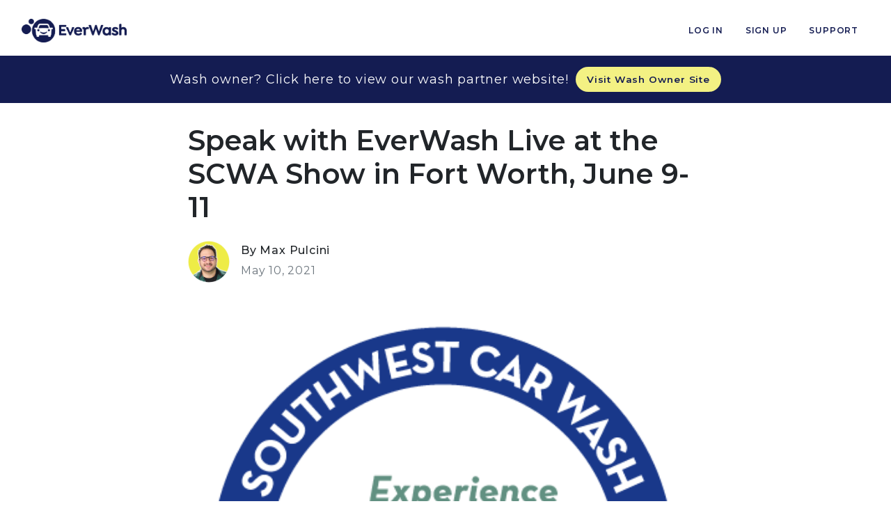

--- FILE ---
content_type: text/html; charset=UTF-8
request_url: https://www.everwash.com/newsroom/2022-06-27-speak-with-everwash-live-at-the-scwa-show-in-fort-worth-june-9-11/
body_size: 10960
content:
<!DOCTYPE html>
<html lang="en">
  <head>
    <!-- Hotjar Tracking Code for EverWash Website -->
    <script>
        (function(h,o,t,j,a,r){
            h.hj=h.hj||function(){(h.hj.q=h.hj.q||[]).push(arguments)};
            h._hjSettings={hjid:5027433,hjsv:6};
            a=o.getElementsByTagName('head')[0];
            r=o.createElement('script');r.async=1;
            r.src=t+h._hjSettings.hjid+j+h._hjSettings.hjsv;
            a.appendChild(r);
        })(window,document,'https://static.hotjar.com/c/hotjar-','.js?sv=');
    </script>
    
    <!-- Google Tag Manager -->
    <script>
      (function (w, d, s, l, i) {
        w[l] = w[l] || [];
        w[l].push({ "gtm.start": new Date().getTime(), event: "gtm.js" });
        var f = d.getElementsByTagName(s)[0],
          j = d.createElement(s),
          dl = l != "dataLayer" ? "&l=" + l : "";
        j.async = true;
        j.src = "https://www.googletagmanager.com/gtm.js?id=" + i + dl;
        f.parentNode.insertBefore(j, f);
      })(window, document, "script", "dataLayer", "GTM-KWSZNGG");
    </script>
    <!-- End Google Tag Manager -->

    <script src="https://www.google.com/recaptcha/api.js" async defer></script>

    <meta charset="utf-8" />
    <meta name="viewport" content="width=device-width, initial-scale=1.0" />
    <!-- Primary Meta Tags -->
    <title>Speak with EverWash Live at the SCWA Show in Fort Worth, June 9-11</title>
    <meta name="title" content="EverWash - The Better Way to Wash Your Car" />
    <meta
      name="description"
      content="EverWash will be attending the first live wash conference of the year at the Southwest Car Wash Association Convention &amp; Expo from June 9th through the 11th at the Fort Worth Convention Center, Booth #621.  "
    />

    <!-- Open Graph / Facebook -->
    <meta property="og:type" content="website" />
    <meta property="og:url" content="https://www.everwash.com/newsroom/2022-06-27-speak-with-everwash-live-at-the-scwa-show-in-fort-worth-june-9-11/" />
    <meta
      property="og:title"
      content="Speak with EverWash Live at the SCWA Show in Fort Worth, June 9-11"
    />
    <meta
      property="og:description"
      content="EverWash will be attending the first live wash conference of the year at the Southwest Car Wash Association Convention &amp; Expo from June 9th through the 11th at the Fort Worth Convention Center, Booth #621.  "
    />
    <meta
      property="og:image"
      content="/img/blog/logo-bg.png"
    />

    <!-- Twitter -->
    <meta property="twitter:card" content="summary_large_image" />
    <meta property="twitter:url" content="https://www.everwash.com/newsroom/2022-06-27-speak-with-everwash-live-at-the-scwa-show-in-fort-worth-june-9-11/" />
    <meta
      property="twitter:title"
      content="Speak with EverWash Live at the SCWA Show in Fort Worth, June 9-11"
    />
    <meta
      property="twitter:description"
      content="EverWash will be attending the first live wash conference of the year at the Southwest Car Wash Association Convention &amp; Expo from June 9th through the 11th at the Fort Worth Convention Center, Booth #621.  "
    />
    <meta
      property="twitter:image"
      content="/img/blog/logo-bg.png"
    />
    <!-- Prevent Cache Across Browsers -->
      
    <!-- Favicon -->
      <link rel="apple-touch-icon" sizes="180x180" href="/img/favicon/apple-touch-icon.png">
      <link rel="icon" type="image/png" sizes="32x32" href="/img/favicon/favicon-32x32.png">
      <link rel="icon" type="image/png" sizes="16x16" href="/img/favicon/favicon-16x16.png">
      <link rel="manifest" href="/site.webmanifest">
      <link rel="mask-icon" href="/img/favicon/safari-pinned-tab.svg" color="#141c52">
      <meta name="msapplication-TileColor" content="#141c52">
      <meta name="theme-color" content="#ffffff">
       <!-- CDN -->
    <link
      rel="stylesheet"
      href="https://cdn.jsdelivr.net/npm/bootstrap@4.6.1/dist/css/bootstrap.min.css"
      integrity="sha384-zCbKRCUGaJDkqS1kPbPd7TveP5iyJE0EjAuZQTgFLD2ylzuqKfdKlfG/eSrtxUkn"
      crossorigin="anonymous"
    />
      <!-- CSS Dir -->
        <link rel="stylesheet" type="text/css" href="/css/styles.css" />
        <link rel="stylesheet" type="text/css" href="/css/accordion.css" />
        <link rel="stylesheet" type="text/css" href="/css/mailer.css" />
        <link rel="stylesheet" type="text/css" href="/css/calc.css" />
        <link rel="stylesheet" type="text/css" href="/css/cs-wp.css" />
        <link rel="stylesheet" href="https://cdnjs.cloudflare.com/ajax/libs/font-awesome/4.7.0/css/font-awesome.min.css">  
        <link rel="stylesheet" href="https://cdnjs.cloudflare.com/ajax/libs/OwlCarousel2/2.3.4/assets/owl.carousel.min.css">
        <link rel="stylesheet" href="https://cdnjs.cloudflare.com/ajax/libs/OwlCarousel2/2.3.4/assets/owl.theme.default.min.css">

        <link rel="canonical" href="https://www.everwash.com/newsroom/2022-06-27-speak-with-everwash-live-at-the-scwa-show-in-fort-worth-june-9-11/" />
      <script src="https://identity.netlify.com/v1/netlify-identity-widget.js"></script>
      <script type="application/ld+json">
          {
            "@context": "https://schema.org",
            "@type": "Organization",
            "name": "EverWash",
            "alternateName": "EverWash Car Club",
            "url": "https://www.everwash.com",
            "logo": "https://d33wubrfki0l68.cloudfront.net/a79a5f9e99bcd60a55132b72268195a63057f34c/f5d5c/img/everwash_logo_blue_hor.png",
            "contactPoint": [
              {
                "@type": "ContactPoint",
                "telephone": "2156818808",
                "contactType": "technical support",
                "areaServed": ["US", "GU"],
                "availableLanguage": "en"
              },
              {
                "@type": "ContactPoint",
                "telephone": "8554927477",
                "contactType": "sales",
                "areaServed": ["US", "GU"],
                "availableLanguage": "en"
              },
              {
                "@type": "ContactPoint",
                "email": "support@everwash.com",
                "contactType": "technical support",
                "areaServed": ["US", "GU"],
                "availableLanguage": "en"
              },
              {
                "@type": "ContactPoint",
                "email": "sales@everwash.com",
                "contactType": "sales",
                "areaServed": ["US", "GU"],
                "availableLanguage": "en"
              }
            ],
            "sameAs": [
              "https://www.facebook.com/EverWash",
              "https://twitter.com/EverWash",
              "https://www.instagram.com/everwashcc/",
              "https://www.youtube.com/channel/UCv3ZMElXRnResR_Dv9dd1GA",
              "https://www.linkedin.com/company/everwash/"
            ]
          }
        </script>
      <!-- WebSights Tracking -->
        <script>
          (function () {
            var zi = document.createElement("script");
            zi.type = "text/javascript";
            zi.async = true;
            zi.referrerPolicy = "unsafe-url";
            zi.src = "https://ws.zoominfo.com/pixel/62277ad0063474001ab2a78d";
            var s = document.getElementsByTagName("script")[0];
            s.parentNode.insertBefore(zi, s);
          })();
        </script>
  </head>
  <body>
          <!-- Google Tag Manager (noscript) -->
      <noscript
        ><iframe
          src="https://www.googletagmanager.com/ns.html?id=GTM-KWSZNGG"
          height="0"
          width="0"
          style="display: none; visibility: hidden"
        ></iframe
      ></noscript>
      <!-- End Google Tag Manager (noscript) -->
    
      <!-- Nav Bar -->
<header>
  <nav class="navbar navbar-expand-xl navbar-light" id="navbar">
    <div class="container-fluid members">
      <a href="/index" class="navbar-brand">
        <img
          src="/img/logos/EverWash_HorizontalLogo_RGB_Navy.png"
          alt="Everwash Logo"
          class="img-fluid img-nav"
        />
      </a>
      
      <button
        class="navbar-toggler"
        type="button"
        data-toggle="collapse"
        data-target="#mainNav"
        aria-controls="mainNav"
        aria-expanded="false"
        aria-label="toggle navigation"
      >
        <div id="nav-icon3">
          <span></span>
          <span></span>
          <span></span>
          <span></span>
        </div>
      </button>
      <div class="collapse navbar-collapse" id="mainNav">
        
        <ul id="navList" class="navbar-nav mx-auto" style="margin-right:0 !important;">
          <li class="nav-item">
            <a class="nav-link" href="https://app.everwash.com/?_gl=1*vjry0v*_gcl_au*MzExOTk1NzgxLjE3MzcwNzQwMzk.*_ga*MTU5NjQwOTQ0OS4xNzM3MDc0MDQx*_ga_VG18BKSM4Y*MTc0MDA3NTg5My40MS4xLjE3NDAwNzkyMjQuMC4wLjA.#login">LOG IN</a>
          </li>
          <li class="nav-item">
            <a class="nav-link" href="https://app.everwash.com/?_gl=1*3si7xa*_gcl_au*MzExOTk1NzgxLjE3MzcwNzQwMzk.*_ga*MTU5NjQwOTQ0OS4xNzM3MDc0MDQx*_ga_VG18BKSM4Y*MTc0MDA3NTg5My40MS4xLjE3NDAwODAxNTcuMC4wLjA.#register/">SIGN UP</a>
          </li>
          <li class="nav-item">
            <a class="nav-link" href="/members/members-support">SUPPORT</a>
          </li>
        </ul>
      </div>
    </div>

    <!-- Top Bar -->
    <div class="topbar members">
      <p>Wash owner? Click here to view our wash partner website!</p>
      <a href="https://www.everwashpartners.com/" class="btn-yellow">Visit Wash Owner Site</a>
    </div>
  </nav>
  <!-- Login -->
  <div
    class="modal fade"
    id="loginModal"
    tabindex="-1"
    aria-label="Log In"
    aria-hidden="true"
  >
    <div class="modal-dialog modal-lg">
      <div class="modal-content">
        <div class="modal-header">
          <button
            type="button"
            class="close"
            data-dismiss="modal"
            aria-label="Close"
          >
            <span aria-hidden="true">
              <i class="fa fa-times"></i>
            </span>
          </button>
        </div>
        <div class="modal-body">
          <div class="row">
            <div class="col-lg-6">
              <button class="btn">
                <a href="https://app.everwash.com/#login" target="_blank">
                  <img
                    src="/img/illustrations/car-wash-scene-5.png"
                    alt="Dirty car with dirt"
                    class="img-fluid"
                  />

                  <h3>Member Login<i class="fas fa-arrow-right"></i></h3>
                  <p>Manage your unlimited car wash membership account.</p>
                </a>
              </button>
            </div>
            <div class="col-lg-6">
              <button class="btn">
                <a href="https://dashboard.everwash.com/" target="_blank">
                  <img
                    src="/img/illustrations/car-wash-scene-4.png"
                    alt="Car wash operator"
                    class="img-fluid"
                  />
                  <h3>Partner Login<i class="fas fa-arrow-right"></i></h3>
                  <p>Manage your car wash business account.</p>
                </a>
              </button>
            </div>
          </div>
        </div>
      </div>
    </div>
  </div>
  <!-- Sign Up -->
  <div
    class="modal fade"
    id="signupModal"
    tabindex="-1"
    aria-label="Sign Up"
    aria-hidden="true"
  >
    <div class="modal-dialog modal-lg">
      <div class="modal-content">
        <div class="modal-header">
          <button
            type="button"
            class="close"
            data-dismiss="modal"
            aria-label="Close"
          >
            <span aria-hidden="true">
              <i class="fa fa-times"></i>
            </span>
          </button>
        </div>
        <div class="modal-body">
          <div class="row">
            <div class="col-lg-6">
              <button class="btn">
                <a href="https://app.everwash.com/#register/" target="_blank">
                  <img
                    src="/img/illustrations/car-wash-scene-5.png"
                    alt="Dirty car with dirt"
                    class="img-fluid"
                  />
                  <h3>
                    Sign up to be a Member<i class="fas fa-arrow-right"></i>
                  </h3>
                  <p>Get unlimited car washes.</p>
                </a>
              </button>
            </div>
            <div class="col-lg-6">
              <button class="btn">
                <a href="/wash-owners/sales">
                  <img
                    src="/img/illustrations/car-wash-scene-4.png"
                    alt="Car wash operator"
                    class="img-fluid"
                  />
                  <h3>Become a Partner<i class="fas fa-arrow-right"></i></h3>
                  <p>Boost your car wash revenue.</p>
                </a>
              </button>
            </div>
          </div>
        </div>
      </div>
    </div>
  </div>
</header>

<!-- Book A Call Form -->
<div class="modal fade" id="bookacallFormModal" tabindex="-1" aria-labelledby="Contact Us" aria-hidden="true">
  <div class="modal-dialog modal-lg" id="washownersForm">
    <div class="modal-content">
      <div class="modal-body">
        <div class="row" id="contactSalesForm">
          <div class="col-lg-5">
            <h2>Get in Touch with Sales</h2>
            <!-- <ul>
              <li>Reducing customer wait times</li>
              <li>Improving customer loyalty</li>
              <li>Growing your membership base</li>
              <li>Marketing to your customers on your behalf</li>
              <li>Giving you peace of mind</li>
            </ul> -->
            <p>Fill out the form or contact us directly and our team will get back to you within 24 hours.</p>
            <div>
              <p>
                <i class="fa fa-envelope"></i>
                <a href="mailto:sales@everwash.com">
                  <span>sales@everwash.com</span>
                </a>
              </p>
              <p>
                <i class="fa fa-phone"></i>
                <a href="tel:8554927477">
                  <span>(855)-492-7477</span>
                </a>
              </p>
            </div>
          </div>
          <div class="col-lg-7">
            <div id="omnixModalHeader">
              <div class="header-content">
                <button type="button" class="close d-lg-block" data-dismiss="modal" aria-label="Close">
                  <span aria-hidden="true">
                    <i class="fa fa-times"></i>
                  </span>
                </button>
              </div>
            </div>
            <div id="standard-form">
              <img src="/img/illustrations/car-wash-scene-2.png" alt="Activating unlimited car washes with an app" class="img-fluid"/>
              <h5>Excel at Membership with EverWash</h5>
              <p>
                Talk to a membership professional about how the EverWash platform can increase the overall profitability of your wash
              </p>
              <form action='/wash-owners-success' id='bookacallPopup' method='POST' name='Book A Call New Form' style='display: none;'><input type='hidden' name='form-name' value='Book A Call New Form' />
                <input type="hidden" name="Subject" data-email-subject="emailSubject" value="Book A Call New Form Submission"/>
                <input type="hidden" name="formName" value="Book A Call New Form" aria-hidden="true"/>
                <div class="input-row">
    <div class="input-wrapper">
        <input
            name="name"
            id="name"
            class="form-control"
            type="text"
            required="required"
            placeholder=" "
            aria-label="Enter your first name"/>
        <label for="name">First Name</label>
    </div>
    <div class="input-wrapper">
        <input
            name="last-name"
            id="lastName"
            class="form-control"
            type="text"
            required="required"
            placeholder=" "
            aria-label="Enter your last name"/>
        <label for="lastNameInput">Last Name</label>
    </div>
</div>
<div class="input-row">
    <div class="input-wrapper">
        <input
            name="email"
            id="email"
            class="form-control"
            type="email"
            required="required"
            placeholder=" "
            aria-label="Enter your email"/>
        <label for="email">Email</label>
    </div>
    <div class="input-wrapper">
        <input
            name="phone"
            id="phone"
            class="form-control"
            type="tel"
            required="required"
            placeholder=" "
            oninput="validatePhoneNumber(this)"
            aria-label="Enter your phone number"/>
        <label for="phone">Phone Number</label>
    </div>
</div>
<div class="input-row">
    <div class="input-wrapper">
        <input
            name="car-wash-name"
            id="carWashName"
            class="form-control"
            type="text"
            required="required"
            placeholder=" "
            aria-label="Enter your car wash name"/>
        <label for="carWashName">Car Wash Name</label>
    </div>
    <select class="form-control form-select" name="wash-type" id="wash-type" required="required">
        <option value="" disabled="" selected="">
            Choose Wash Type
        </option>
        <option value="Tunnel">Tunnel</option>
        <option value="In-Bay Automatic (IBA)">In-Bay Automatic (IBA)</option>
        <option value="Self-Serve (Stand Alone)">Self-Serve (Stand Alone)</option>
    </select>
</div>
<div class="input-row">
    <select class="form-control form-select" name="car-wash-state" id="car-wash-state" required="required">
        <option value="" disabled="" selected="">Choose State</option>
        <option value="Alabama">Alabama</option>
        <option value="Alaska">Alaska</option>
        <option value="Arizona">Arizona</option>
        <option value="Arkansas">Arkansas</option>
        <option value="California">California</option>
        <option value="Colorado">Colorado</option>
        <option value="Connecticut">Connecticut</option>
        <option value="Delaware">Delaware</option>
        <option value="District Of Columbia">District Of Columbia</option>
        <option value="Florida">Florida</option>
        <option value="Georgia">Georgia</option>
        <option value="Hawaii">Hawaii</option>
        <option value="Idaho">Idaho</option>
        <option value="Illinois">Illinois</option>
        <option value="Indiana">Indiana</option>
        <option value="Iowa">Iowa</option>
        <option value="Kansas">Kansas</option>
        <option value="Kentucky">Kentucky</option>
        <option value="Louisiana">Louisiana</option>
        <option value="Maine">Maine</option>
        <option value="Maryland">Maryland</option>
        <option value="Massachusetts">Massachusetts</option>
        <option value="Michigan">Michigan</option>
        <option value="Minnesota">Minnesota</option>
        <option value="Mississippi">Mississippi</option>
        <option value="Missouri">Missouri</option>
        <option value="Montana">Montana</option>
        <option value="Nebraska">Nebraska</option>
        <option value="Nevada">Nevada</option>
        <option value="New Hampshire">New Hampshire</option>
        <option value="New Jersey">New Jersey</option>
        <option value="New Mexico">New Mexico</option>
        <option value="New York">New York</option>
        <option value="North Carolina">North Carolina</option>
        <option value="North Dakota">North Dakota</option>
        <option value="Ohio">Ohio</option>
        <option value="Oklahoma">Oklahoma</option>
        <option value="Oregon">Oregon</option>
        <option value="Pennsylvania">Pennsylvania</option>
        <option value="Rhode Island">Rhode Island</option>
        <option value="South Carolina">South Carolina</option>
        <option value="South Dakota">South Dakota</option>
        <option value="Tennessee">Tennessee</option>
        <option value="Texas">Texas</option>
        <option value="Utah">Utah</option>
        <option value="Vermont">Vermont</option>
        <option value="Virginia">Virginia</option>
        <option value="Washington">Washington</option>
        <option value="West Virginia">West Virginia</option>
        <option value="Wisconsin">Wisconsin</option>
        <option value="Wyoming">Wyoming</option>
    </select>
    <div class="input-wrapper">
        <input
            name="car-wash-zipcode"
            id="carWashZipcode"
            class="form-control"
            type="number"
            required="required"
            value=""
            placeholder=" "
            aria-label="Enter your car wash zipcode"/>
        <label for="carWashZipcode">Zip Code</label>
    </div>
</div>
<p class="disclaimer">
    * This form is specifically for Car Wash Owners who wish to contact EverWash about setting up a membership program at
    their location. If you are a current EverWash member looking for customer support, please contact our Member Support
    Team at support@everwash.com or call 215-618-8808 to speak with an agent.
</p>
<div class="d-c">
    <button class="btn btn-accent btn-large" type="submit">
        Submit
    </button>
</div>

              </form>
              <form id="bookacallPopup-external" action="https://go.everwash.com/l/996891/2024-08-02/2lzf5" method="POST">
                <div class="input-row">
    <div class="input-wrapper">
        <input
            name="name"
            id="name"
            class="form-control"
            type="text"
            required="required"
            placeholder=" "
            aria-label="Enter your first name"/>
        <label for="name">First Name</label>
    </div>
    <div class="input-wrapper">
        <input
            name="last-name"
            id="lastName"
            class="form-control"
            type="text"
            required="required"
            placeholder=" "
            aria-label="Enter your last name"/>
        <label for="lastNameInput">Last Name</label>
    </div>
</div>
<div class="input-row">
    <div class="input-wrapper">
        <input
            name="email"
            id="email"
            class="form-control"
            type="email"
            required="required"
            placeholder=" "
            aria-label="Enter your email"/>
        <label for="email">Email</label>
    </div>
    <div class="input-wrapper">
        <input
            name="phone"
            id="phone"
            class="form-control"
            type="tel"
            required="required"
            placeholder=" "
            oninput="validatePhoneNumber(this)"
            aria-label="Enter your phone number"/>
        <label for="phone">Phone Number</label>
    </div>
</div>
<div class="input-row">
    <div class="input-wrapper">
        <input
            name="car-wash-name"
            id="carWashName"
            class="form-control"
            type="text"
            required="required"
            placeholder=" "
            aria-label="Enter your car wash name"/>
        <label for="carWashName">Car Wash Name</label>
    </div>
    <select class="form-control form-select" name="wash-type" id="wash-type" required="required">
        <option value="" disabled="" selected="">
            Choose Wash Type
        </option>
        <option value="Tunnel">Tunnel</option>
        <option value="In-Bay Automatic (IBA)">In-Bay Automatic (IBA)</option>
        <option value="Self-Serve (Stand Alone)">Self-Serve (Stand Alone)</option>
    </select>
</div>
<div class="input-row">
    <select class="form-control form-select" name="car-wash-state" id="car-wash-state" required="required">
        <option value="" disabled="" selected="">Choose State</option>
        <option value="Alabama">Alabama</option>
        <option value="Alaska">Alaska</option>
        <option value="Arizona">Arizona</option>
        <option value="Arkansas">Arkansas</option>
        <option value="California">California</option>
        <option value="Colorado">Colorado</option>
        <option value="Connecticut">Connecticut</option>
        <option value="Delaware">Delaware</option>
        <option value="District Of Columbia">District Of Columbia</option>
        <option value="Florida">Florida</option>
        <option value="Georgia">Georgia</option>
        <option value="Hawaii">Hawaii</option>
        <option value="Idaho">Idaho</option>
        <option value="Illinois">Illinois</option>
        <option value="Indiana">Indiana</option>
        <option value="Iowa">Iowa</option>
        <option value="Kansas">Kansas</option>
        <option value="Kentucky">Kentucky</option>
        <option value="Louisiana">Louisiana</option>
        <option value="Maine">Maine</option>
        <option value="Maryland">Maryland</option>
        <option value="Massachusetts">Massachusetts</option>
        <option value="Michigan">Michigan</option>
        <option value="Minnesota">Minnesota</option>
        <option value="Mississippi">Mississippi</option>
        <option value="Missouri">Missouri</option>
        <option value="Montana">Montana</option>
        <option value="Nebraska">Nebraska</option>
        <option value="Nevada">Nevada</option>
        <option value="New Hampshire">New Hampshire</option>
        <option value="New Jersey">New Jersey</option>
        <option value="New Mexico">New Mexico</option>
        <option value="New York">New York</option>
        <option value="North Carolina">North Carolina</option>
        <option value="North Dakota">North Dakota</option>
        <option value="Ohio">Ohio</option>
        <option value="Oklahoma">Oklahoma</option>
        <option value="Oregon">Oregon</option>
        <option value="Pennsylvania">Pennsylvania</option>
        <option value="Rhode Island">Rhode Island</option>
        <option value="South Carolina">South Carolina</option>
        <option value="South Dakota">South Dakota</option>
        <option value="Tennessee">Tennessee</option>
        <option value="Texas">Texas</option>
        <option value="Utah">Utah</option>
        <option value="Vermont">Vermont</option>
        <option value="Virginia">Virginia</option>
        <option value="Washington">Washington</option>
        <option value="West Virginia">West Virginia</option>
        <option value="Wisconsin">Wisconsin</option>
        <option value="Wyoming">Wyoming</option>
    </select>
    <div class="input-wrapper">
        <input
            name="car-wash-zipcode"
            id="carWashZipcode"
            class="form-control"
            type="number"
            required="required"
            value=""
            placeholder=" "
            aria-label="Enter your car wash zipcode"/>
        <label for="carWashZipcode">Zip Code</label>
    </div>
</div>
<p class="disclaimer">
    * This form is specifically for Car Wash Owners who wish to contact EverWash about setting up a membership program at
    their location. If you are a current EverWash member looking for customer support, please contact our Member Support
    Team at support@everwash.com or call 215-618-8808 to speak with an agent.
</p> 
                <!-- div to show reCAPTCHA -->
                <div style="margin-bottom: 15px;" 
                  class="g-recaptcha" 
                  data-sitekey="6LeDawsqAAAAAPC63SLaGLXJz1qxC_gI_s9UbV0u"
                  data-callback="recaptcha_callback"> 
                </div>
                <div class="d-c">
                  <button id="submit-btn" class="btn btn-accent btn-large" type="submit" disabled>
                    Submit
                  </button>
                </div>
              </form>
            </div>  
          </div>
        </div>
      </div>
    </div>
  </div>
</div>


<style>
  .topbar.members {
    width: calc(100% + 2rem);
    margin-left: -1rem;
    background-color: var(--primary);
    margin-bottom: -0.55rem;
    padding: 16px;
  }
  .topbar.members {
    display: flex;
    justify-content: center;
    align-items: center;
    font-size: 18px;
    color: #ffffff;
  }
  .topbar.members p {
    margin-bottom: 0;
    text-align: center;
  }
  .topbar.members .btn-yellow {
  	background-color: #F3F183;
  	color: #141C52;
  	padding: 8px 16px;
  	border-radius: 50px;
  	font-size: 0.85rem;
  	font-weight: 600;
  }
  .topbar.members a {
    margin-left: 10px;
  }
  

  @media only screen and (max-width: 667px) {
    .topbar.members {
      padding: 6px;
      font-size: 14px;
    }
    .topbar.members a {
      text-align: center;
    	padding: 0;
    	font-size: 12px;
    }
  }

</style>

    

      
<main id="articleMain" class=" news-article-main ">
  <section class="navbar navbar-expand-lg" id="articleNavbar">
    <div class="container-fluid">
    </div>
  </section>
  <section id="articleSectionBody">
    <div class="container" id="articleMainContainer">
      <h1 id="articleMainHeading">
        Speak with EverWash Live at the SCWA Show in Fort Worth, June 9-11
      </h1>
      <div class="by-line">
        <img class="avatar" src="" alt="Avatar" class="img-fluid" data-author="Max Pulcini"/>
        <div>
          <p id="postAuthor">By Max Pulcini</p>
          <p>May 10, 2021</p>
          
        </div>
      </div>
      <div>
        <img src="/img/blog/logo-bg.png" alt="SCWA Logo" class="img-fluid article-photo"/>
      </div>
      <div class="article-body"><p>EverWash will be attending the first live wash conference of the year at the Southwest Car Wash Association Convention &amp; Expo from June 9th through the 11th at the Fort Worth Convention Center, Booth #621.</p>
<p><img src="/img/blog/floor-plan-scwa.png" alt="SCWA Map" title="SCWA Map"></p>
<p>Our team of membership experts will be on hand to meet our many valued current wash owners, and partners as well as to introduce the value story to new owners and operators looking to increase profits through our turnkey membership program. We’re also excited to highlight some of our newest technologies and innovations at the booth, such as Remote Start, digital sales attendants, and <a href="http://newsroom.morewashprofits.com/everwash-launched-vehicle-analytics-tool-to-drive-members-revenue/">WashX Vehicle Analytics</a>.</p>
<p>We are even adding some special incentives to stop by our booth or engage us at the various conference events!</p>
<ul>
<li>Demonstrations of our Remote Start technology, digital sale attendants for unmanned locations, and an entire area of our booth dedicated to our WashX Vehicle Analytics program!</li>
<li>“Wash Together, Win Together” Promotion: Hourly giveaways at our booth and those of our partners. Prizes include iPads, Apple Watches, gift cards, and so much more!</li>
<li>We are also a Sponsoring Host of the <strong>‘Welcome Reception In The Expo Area’</strong> from 4:30 PM until 6:30 PM Wednesday night.</li>
</ul>
<p><em><strong>If you plan to attend SCWA, stop by and say hello! If you’d like to schedule time with us, reach out to Mike Stern at <a href="mailto:mikes@everwash.com">mikes@everwash.com</a>, or by calling 215-668-3420.</strong></em></p>
</div>
      <div class="article-social-container">
        <h2>Share This Article</h2>
        <div class="article-social-media">
          <a
            href="https://www.facebook.com/sharer/sharer.php?u=https://everwash.com/newsroom/2022-06-27-speak-with-everwash-live-at-the-scwa-show-in-fort-worth-june-9-11/"
            target="_blank">
            <i class="fab fa-facebook-f" aria-hidden="true" title="Share on Facebook"></i>
            <span class="sr-only">Share on Facebook</span>
          </a>
          <a href="#" target=" _blank" id="shareOnTwitter" data-url="/newsroom/2022-06-27-speak-with-everwash-live-at-the-scwa-show-in-fort-worth-june-9-11/" data-title="Speak with EverWash Live at the SCWA Show in Fort Worth, June 9-11" onclick="getTwitterUrl()">
            <i class="fab fa-twitter" aria-hidden="true" title="Share on Twitter"></i>
            <span class="sr-only">Share on Twitter</span>
          </a>
          <a
            href="https://www.linkedin.com/shareArticle?mini=true&url=https://everwash.com/newsroom/2022-06-27-speak-with-everwash-live-at-the-scwa-show-in-fort-worth-june-9-11/"
            target="_blank">
            <i class="fab fa-linkedin" aria-hidden="true" title="Share on LinkedIn"></i>
            <span class="sr-only">Share on LinkedIn</span>
          </a>
          <a href="mailto:?&subject=&cc=&bcc=&body=https://everwash.com/newsroom/2022-06-27-speak-with-everwash-live-at-the-scwa-show-in-fort-worth-june-9-11/%0A">
            <i class="fas fa-envelope" aria-hidden="true" title="Share via email"></i>
            <span class="sr-only">Share via email</span>
          </a>
        </div>
        
        <div class="article-footer">
          <h2>About the Author</h2>
          <div class="author-bio-container"><img class="avatar" src="" alt="Avatar" class="img-fluid" data-author="Max Pulcini"/>
            <p class="author-bio-content" data-author="Max Pulcini"></p>
            <div class="article-social-media">
              <a class="author-social-media"
                href=""
                target="_blank"
                data-author="Max Pulcini">
                <i class="fab fa-linkedin" aria-hidden="true" title="Follow Max Pulcini on LinkedIn"></i>
                <span class="sr-only">Follow Max Pulcini on LinkedIn</span>
              </a>
            </div>
          </div>
          <hr/>
          <h2>About EverWash</h2>
          <p>
            Get unlimited car washes for one low monthly price - all from the palm of your hand. EverWash partners with your
            neighborhood’s local car wash to bring you unlimited-use, all-you-can wash, monthly membership plans starting as low as
            $9.95 per month.<br/> <br/>
            Stop paying every time you get your car washed. Discover a better way to wash your car. An unlimited-use monthly car
            wash membership is the most cost-effective way to keep your car looking its best every single day. It’s like a gym
            membership for your car!
            <br/> <br/>With nearly 1,000 locations nationwide, EverWash has a car wash and membership plan for you. What makes
            EverWash great?
            <br/>
          </p>
          <ul>
            <li>
              Save Money Unlimited washes at a fraction of the pay-per-wash price.
            </li>
            <li>
              Unlimited Use Wash your car as often as you want. Wash every single day if you’d
              like!
            </li>
            <li>
              Membership Options Choose a local car wash & unlimited plan that works best for
              you.
            </li>
            <li>
              Month-To-Month Memberships Cancel anytime. No commitment. No strings
              attached.
            </li>
          </ul>
          <p>
            <br/>EverWash has been featured in major consumer and industry publications and media. <br/> <br/> Download the EverWash
            app at the App Store or Google Play and start saving today!
          </p>
          <div class="app-store-links"><a href="https://apps.apple.com/us/app/everwash/id962949509?itsct=apps_box_badge&amp;itscg=30200"
    style=" display: inline-block; border-radius: 13px; width: 160px; height: 83px; "><img
        src="https://tools.applemediaservices.com/api/badges/download-on-the-app-store/black/en-us?size=250x83&amp;releaseDate=1427500800&h=156920f74ce14a0d9f20433eed2d3a44"
        alt="Download on the App Store"
        style="border-radius: 13px; width: 160px; height: 83px"/>
</a>
<a href="https://play.google.com/store/apps/details?id=com.everwash.carclub&pcampaignid=pcampaignidMKT-Other-global-all-co-prtnr-py-PartBadge-Mar2515-1"><img
    alt="Get it on Google Play"
    style="border-radius: 13px; width: auto; height: 78px"
    src="https://play.google.com/intl/en_us/badges/static/images/badges/en_badge_web_generic.png"/>
</a></div>
        </div>
      </div>
    </section>
    
    <section id="relatedStories">
      <div class="container on-scroll-animation slide-up">
        <h2>Related Articles</h2>
        <div class="row article-row article-no-container">
          
          
          
            
          
          
            
              
            
              
            
              
            
              
            
              
            
              
            
              
            
              
            
              
            
              
            
              
            
              
            
              
            
              
            
              
            
              
            
              
            
              
            
              
            
              
            
              
            
              
            
              
            
              
            
              
            
              
            
              
            
              
            
              
            
              
            
              
            
              
            
              
            
              
            
              
            
              
            
              
            
              
            
              
            
          
            
              
            
              
            
              
            
              
            
              
            
              
            
              
            
              
            
              
            
              
            
              
            
              
            
              
            
              
            
              
            
              
            
              
            
              
            
              
            
              
            
              
            
              
            
              
            
              
            
              
            
              
            
              
            
              
            
              
            
              
            
              
            
              
            
              
            
              
            
              
            
              
            
              
            
              
            
              
            
          
            
              
            
              
            
              
            
              
            
              
            
              
            
              
            
              
            
              
            
              
            
              
            
              
            
              
            
              
            
              
            
              
            
              
            
              
            
              
            
              
            
              
            
              
            
              
            
              
            
              
            
              
            
              
            
              
            
              
            
              
            
              
            
              
            
              
            
              
            
              
            
              
            
              
            
              
            
              
            
          
            
              
            
              
            
              
            
              
            
              
            
              
            
              
            
              
            
              
            
              
            
              
            
              
            
              
            
              
            
              
            
              
            
              
            
              
            
              
            
              
            
              
            
              
            
              
            
              
            
              
            
              
            
              
            
              
            
              
            
              
            
              
            
              
            
              
            
              
            
              
            
              
            
              
            
              
            
              
            
          
            
              
            
              
            
              
            
              
            
              
                
                  
                
              
            
              
            
              
            
              
            
              
            
              
            
              
            
              
            
              
            
              
            
              
            
              
            
              
            
              
            
              
            
              
            
              
            
              
            
              
            
              
            
              
            
              
            
              
            
              
            
              
            
              
            
              
            
              
            
              
            
              
            
              
            
              
            
              
            
              
            
              
            
          
            
              
            
              
                
                  
                
              
            
              
                
                  
                
              
            
              
            
              
            
              
            
              
            
              
            
              
            
              
                
              
            
              
            
              
            
              
            
              
            
              
            
              
            
              
            
              
            
              
            
              
            
              
            
              
            
              
            
              
            
              
            
              
            
              
            
              
            
              
            
              
            
              
            
              
            
              
            
              
            
              
            
              
            
              
            
              
            
              
            
          
          
            
          
            
          
            
          
            
          
            
          
            
          
            
          
            
          
            
          
            
          
            
          
            
          
            
          
            
          
            
          
            
          
            
          
            
          
            
          
            
          
            
          
            
          
            
          
            
          
            
          
            
          
            
          
            
          
            
          
            
          
            
          
            
          
            
          
            
          
            
          
            
          
            
          
            
          
            
          
          
            <div class="col-lg-4 col-md-4 article-container">
              <a class="article" href="/newsroom/mon-feb-15-2021-13-03-03-gmt-0500-eastern-standard-time-everwash-launched-vehicle-analytics-tool-to-drive-members-revenue/">
                <div class="article-img-container">
                  <img src="/img/blog/washx-sales-insights-2020-collapsed-7-d.png" alt="Wash-X Dashboard" class="img-fluid" loading="lazy"/>
                </div>
                <div class="article-content">
                  <p class="article-date">Feb 15, 2021</p>
                  <h4 class="article-title">
                    EverWash Launched Vehicle Analytics Tool to Drive Members &amp; Revenue
                  </h4>
                  <p class="article-preview">
                    WashX, just launched by EverWash, is a car wash industry first! This cutting-edge vehicle analytics tool promises to deliver both more members and more revenue! 
                  </p>
                </div>
              </a>
            </div>
          
            <div class="col-lg-4 col-md-4 article-container">
              <a class="article" href="/newsroom/mon-feb-15-2021-12-57-32-gmt-0500-eastern-standard-time-free-optspot-messaging-technology-a-smart-decision-for-wash-owners/">
                <div class="article-img-container">
                  <img src="/img/blog/screen-shot-2021-02-15-at-4.20.28-pm.png" alt="EverWash OptSpot Partnership" class="img-fluid" loading="lazy"/>
                </div>
                <div class="article-content">
                  <p class="article-date">Feb 15, 2021</p>
                  <h4 class="article-title">
                    Free OptSpot Messaging Technology: A &quot;Smart: Decision for Wash Owners
                  </h4>
                  <p class="article-preview">
                    EverWash set the standard for car wash “smart marketing” through advanced technology like that used in WashX. Now, we take a quantum leap forward with the introduction of OptSpot intelligent text messaging (SMS) – our free “smart marketing” tool that is exclusively available for free to EverWash partners.
                  </p>
                </div>
              </a>
            </div>
          
            <div class="col-lg-4 col-md-4 article-container">
              <a class="article" href="/newsroom/2022-06-27-everwash-now-reaching-millions-of-americans-through-employee-benefits-programs/">
                <div class="article-img-container">
                  <img src="/img/blog/tcw_april_graphic.png" alt="Reaching 22 Million New Prospects" class="img-fluid" loading="lazy"/>
                </div>
                <div class="article-content">
                  <p class="article-date">Apr 15, 2021</p>
                  <h4 class="article-title">
                    EverWash Now Reaching Millions of Americans Through Employee Benefits Programs
                  </h4>
                  <p class="article-preview">
                    EverWash, the industry’s fastest growing car wash network, is now reaching millions of American workers through new partnerships with employee benefits groups.
                  </p>
                </div>
              </a>
            </div>
          
        </div>
      </div>
    </section>
    <section id="moreStories">
      <div class="container on-scroll-animation slide-up">
        <h2 class="shrink-it">Latest Stories</h2>
        <div class="row article-row article-no-container">
          
            
          <div class="col-lg-6 col-md-6 article-container-horizontal article-container">
              <a class="article article-horizontal" href="/newsroom/wed-nov-06-2024-11-13-24-gmt-0500-eastern-standard-time-new-feature-for-members-live-one-time-password-reset/">
                <div class="row">
                  <div class="col-sm-4">
                    <div class="article-img-container">
                      <img src="/img/blog/otp.png" alt="" class="img-fluid" loading="lazy"/>
                    </div>
                  </div>
                  <div class="col-sm-8">
                    <div class="article-content">
                      <p class="article-date">Nov 6, 2024</p>
                      <h4 class="article-title">
                        New Feature for Members Live: One-Time Password Reset
                      </h4>
                    </div>
                  </div>
                </div>
              </a>
            </div><div class="col-lg-6 col-md-6 article-container-horizontal article-container">
              <a class="article article-horizontal" href="/newsroom/tue-aug-13-2024-12-43-03-gmt-0400-eastern-daylight-time-everwash-celebrates-third-consecutive-year-on-the-inc-5000-list/">
                <div class="row">
                  <div class="col-sm-4">
                    <div class="article-img-container">
                      <img src="/img/blog/inc-5000-24.png" alt="" class="img-fluid" loading="lazy"/>
                    </div>
                  </div>
                  <div class="col-sm-8">
                    <div class="article-content">
                      <p class="article-date">Aug 13, 2024</p>
                      <h4 class="article-title">
                        EverWash Celebrates Third Consecutive Year on the Inc 5000 List
                      </h4>
                    </div>
                  </div>
                </div>
              </a>
            </div><div class="col-lg-6 col-md-6 article-container-horizontal article-container">
              <a class="article article-horizontal" href="/newsroom/fri-aug-09-2024-10-49-56-gmt-0400-eastern-daylight-time-everwash-named-among-philadelphia’s-fastest-growing-companies-in-2024/">
                <div class="row">
                  <div class="col-sm-4">
                    <div class="article-img-container">
                      <img src="/img/blog/fast50.jpg" alt="" class="img-fluid" loading="lazy"/>
                    </div>
                  </div>
                  <div class="col-sm-8">
                    <div class="article-content">
                      <p class="article-date">Aug 9, 2024</p>
                      <h4 class="article-title">
                        EverWash Named Among Philadelphia’s Fastest-Growing Companies in 2024
                      </h4>
                    </div>
                  </div>
                </div>
              </a>
            </div><div class="col-lg-6 col-md-6 article-container-horizontal article-container">
              <a class="article article-horizontal" href="/newsroom/mon-jul-15-2024-11-21-58-gmt-0400-eastern-daylight-time-international-carwash-associations-lead-program-partners-with-everwash-to-enhance-member-training/">
                <div class="row">
                  <div class="col-sm-4">
                    <div class="article-img-container">
                      <img src="/img/blog/lead-ica.png" alt="" class="img-fluid" loading="lazy"/>
                    </div>
                  </div>
                  <div class="col-sm-8">
                    <div class="article-content">
                      <p class="article-date">Jul 16, 2024</p>
                      <h4 class="article-title">
                        International Carwash Association&#39;s LEAD Program Partners with EverWash to Enhance Member Training
                      </h4>
                    </div>
                  </div>
                </div>
              </a>
            </div></div>
      </div>
    </section>
    
      </main>


    <!-- Footer -->
<footer>
  <div class="container">
    <div class="row d-c" id="footerAppStore">
      <div class="col-lg-5 d-c">
        <img src="/img/logos/EverWash_HorizontalLogo_RGB_White.png" alt="EverWash logo" class="img-fluid img-footer"/>
      </div>
      <div class="col-lg d-c">
        <div class="row">
          <div class="col-sm-6 d-c">
            <a
              href="https://apps.apple.com/us/app/everwash/id962949509?itsct=apps_box_badge&amp;itscg=30200"
              style=" display: inline-block; border-radius: 13px; width: 160px; height: 83px; "><img
                src="https://tools.applemediaservices.com/api/badges/download-on-the-app-store/black/en-us?size=250x83&amp;releaseDate=1427500800&h=156920f74ce14a0d9f20433eed2d3a44"
                alt="Download on the App Store"
                style="border-radius: 13px; width: 160px; height: 83px"/>
            </a>
          </div>
          <div class="col-sm-6 d-c">
            <a href="https://play.google.com/store/apps/details?id=com.everwash.carclub&pcampaignid=pcampaignidMKT-Other-global-all-co-prtnr-py-PartBadge-Mar2515-1"><img
                alt="Get it on Google Play"
                style="border-radius: 13px; width: auto; height: 78px"
                src="https://play.google.com/intl/en_us/badges/static/images/badges/en_badge_web_generic.png"/>
            </a>
          </div>
        </div>
      </div>
    </div>
    <div class="row" id="footerLinks">
      <div class="col-lg col-md-6 col-6">
        <ul>
          <p>Members</p>
          <li>
            <a href="/members">Become a Member</a>
          </li>
          <li>
            <a href="https://app.everwash.com/?_gl=1*1imjo23*_gcl_au*NDIzMjExNjA4LjE3MjUwNDI3MzU.*_ga*MTc2ODQ3NTY1OS4xNzI1MDQyNzM1*_ga_VG18BKSM4Y*MTcyNTA0NzY5Ni4zLjEuMTcyNTA0ODA5My4wLjAuMA..#login">Log In</a>
          </li>
          <li>
            <a href="https://app.everwash.com/?_gl=1*1xqmq46*_gcl_au*NDIzMjExNjA4LjE3MjUwNDI3MzU.*_ga*MTc2ODQ3NTY1OS4xNzI1MDQyNzM1*_ga_VG18BKSM4Y*MTcyNTA0NzY5Ni4zLjEuMTcyNTA0ODIwOC4wLjAuMA..#register/">Sign Up</a>
          </li>
        </ul>
      </div>
      <div class="col-lg col-md-6 col-6">
        <ul>
          <p>Company</p>
          <li>
            <a href="/about">About Us</a>
          </li>
          <li>
            <a href="/newsroom">Newsroom</a>
          </li>
          <li>
            <a href="/blog">Blog</a>
          </li>
          <li>
            <a href="/careers">Careers</a>
          </li>
        </ul>
      </div>
      <div class="col-lg col-md-6 col-6">
        <ul>
          <p>Help &amp; Support</p>
          <li>
            <a href="/members/members-support">Visit Help Center</a>
          </li>
        </ul>
      </div>
    </div>
    <div class="row d-c" id="footerBottom">
      <div class="col-lg">
        <p>
          Copyright &copy;
          <script type="text/javascript">
            document.write(new Date().getFullYear());
          </script>
          EverWash&trade;
        </p>
      </div>
      <div class="col-lg" style="display: none!important;">
        <a href="https://www.youtube.com/channel/UCv3ZMElXRnResR_Dv9dd1GA" target="_blank">
          <i class="fa fa-youtube-play" aria-hidden="true" title="Visit EverWash's Youtube"></i>
          <span class="sr-only">Visit EverWash's Youtube</span>
        </a>
        <a href="https://www.facebook.com/everwashforbusiness" target="_blank">
          <i class="fa fa-facebook" aria-hidden="true" title="Visit EverWash's Facebook"></i>
          <span class="sr-only">Visit EverWash's Facebook</span>
        </a>
        <a href="https://www.instagram.com/everwashforbiz/" target="_blank">
          <i class="fa fa-instagram" aria-hidden="true" title="Visit EverWash's Instagram"></i>
          <span class="sr-only">Visit EverWash's Instagram</span>
        </a>
        <a href="https://www.linkedin.com/company/everwash/" target="_blank">
          <i class="fa fa-linkedin" aria-hidden="true" title="Visit EverWash's LinkedIn"></i>
          <span class="sr-only">Visit EverWash's LinkedIn</span>
        </a>
        
      </div>
      <div class="col-lg">
        <a href="/terms-and-conditions">Terms &amp; Conditions</a>
        <a href="/privacy-policy">Privacy</a>
        <a href="/sitemap">Site Map</a>
        <!-- <a href="accessibility">Accessibility</a> -->
      </div>
    </div>
  </div>
</footer>

<!-- Global BS modal promoting https://everwashpartners.com/ -->
<div class="modal fade" id="promotionalModal" tabindex="-1" role="dialog" aria-labelledby="exampleModalLabel" aria-hidden="true">
  <div class="modal-dialog modal-dialog-centered mw-100 w-50" role="document">
    <div class="modal-content">
      <div class="modal-header">
        <h5 class="modal-title" id="exampleModalLabel">Are you a <span style="color: #27d5cb; font-size: 22px;">Car Wash Owner?</span></h5>
        <button type="button" class="close" data-dismiss="modal" aria-label="Close">
          <span aria-hidden="true">&times;</span>
        </button>
      </div>
      <div class="modal-body">
        <p>If so, we have a new website for you!</p>
        <p>Click the button below to visit our site designed just for car wash partners.</p>
        <a class="btn btn-modal mt-2 w-100" href="https://everwashpartners.com">👉 Visit Our Wash Partner Site</a>
      </div>
    </div>
  </div>
</div>

<style>
#promotionalModal .btn-modal {
   background: var(--primary);
   color: var(--white);
}
#promotionalModal .modal-content {
	padding: 2% 5%;
}
@media (max-width: 576px) {
  #promotionalModal .modal-dialog {
    width: 96% !important;
  }
  #promotionalModal .modal-title {
    font-size: 18px;
  }
  #promotionalModal .modal-content {
    padding: 2% 0%;
  }
  #promotionalModal .btn {
    padding: 10px;
  }
}
</style>


    <script>
    if (window.netlifyIdentity) {
      window.netlifyIdentity.on("init", user => {
        if (!user) {
          window.netlifyIdentity.on("login", () => {
            document.location.href = "/admin/";
          });
        }
      });
    }
    </script>
    <!-- CDN -->
    <script
      src="https://code.jquery.com/jquery-3.6.0.min.js"
      integrity="sha256-/xUj+3OJU5yExlq6GSYGSHk7tPXikynS7ogEvDej/m4="
      crossorigin="anonymous"
    ></script>
    <script
      src="https://cdn.jsdelivr.net/npm/bootstrap@4.6.1/dist/js/bootstrap.bundle.min.js"
      integrity="sha384-fQybjgWLrvvRgtW6bFlB7jaZrFsaBXjsOMm/tB9LTS58ONXgqbR9W8oWht/amnpF"
      crossorigin="anonymous"
    ></script>
    <script
      src="https://kit.fontawesome.com/52cc99a7a6.js"
      crossorigin="anonymous"
    ></script>
    <script
    src="https://maps.googleapis.com/maps/api/js?key=AIzaSyBF8LCmTEzplFf3XoOkbBG5bZarIEQKuEc&libraries=places&callback=initAutocomplete" async defer>
    </script>

    <!-- JS Dir -->
      <script src="/js/mailer.js"></script>
      <script src="/js/calc.js"></script>
      <script src="/js/main.js"></script>
      <script src="/js/blog.js"></script>

      <script src="https://cdnjs.cloudflare.com/ajax/libs/jquery/3.3.1/jquery.min.js"></script>
      <script src="https://cdnjs.cloudflare.com/ajax/libs/OwlCarousel2/2.3.4/owl.carousel.min.js"></script>

      
      <script>
        $("#myTab a").on("click", function (event) {
          event.preventDefault();
          $(this).tab("show");
        });
      </script>
      <!-- WebSights Tracking -->
      <noscript>
        <img
          src="https://ws.zoominfo.com/pixel/62277ad0063474001ab2a78d"
          width="1"
          height="1"
          style="display: none"
        />
      </noscript>
  
<script async id="netlify-rum-container" src="/.netlify/scripts/rum" data-netlify-rum-site-id="7b6d9df2-4352-4e0e-a1cd-488331730322" data-netlify-deploy-branch="main" data-netlify-deploy-context="production" data-netlify-cwv-token="eyJhbGciOiJIUzI1NiIsInR5cCI6IkpXVCJ9.eyJzaXRlX2lkIjoiN2I2ZDlkZjItNDM1Mi00ZTBlLWExY2QtNDg4MzMxNzMwMzIyIiwiYWNjb3VudF9pZCI6IjYwNWUxYzIwMzRiMGM2MDA4NjBjZTkwYiIsImRlcGxveV9pZCI6IjY5NDU2ZWM5N2I4N2E4MDAwOGJmNGU2MyIsImlzc3VlciI6Im5mc2VydmVyIn0.dW_6oTCOCrMHs97BXk74kGKw1Qujx0FNClrDXrZicV0"></script></body>

</html>




--- FILE ---
content_type: text/html; charset=utf-8
request_url: https://www.google.com/recaptcha/api2/anchor?ar=1&k=6LeDawsqAAAAAPC63SLaGLXJz1qxC_gI_s9UbV0u&co=aHR0cHM6Ly93d3cuZXZlcndhc2guY29tOjQ0Mw..&hl=en&v=PoyoqOPhxBO7pBk68S4YbpHZ&size=normal&anchor-ms=20000&execute-ms=30000&cb=kyooii3rieob
body_size: 49278
content:
<!DOCTYPE HTML><html dir="ltr" lang="en"><head><meta http-equiv="Content-Type" content="text/html; charset=UTF-8">
<meta http-equiv="X-UA-Compatible" content="IE=edge">
<title>reCAPTCHA</title>
<style type="text/css">
/* cyrillic-ext */
@font-face {
  font-family: 'Roboto';
  font-style: normal;
  font-weight: 400;
  font-stretch: 100%;
  src: url(//fonts.gstatic.com/s/roboto/v48/KFO7CnqEu92Fr1ME7kSn66aGLdTylUAMa3GUBHMdazTgWw.woff2) format('woff2');
  unicode-range: U+0460-052F, U+1C80-1C8A, U+20B4, U+2DE0-2DFF, U+A640-A69F, U+FE2E-FE2F;
}
/* cyrillic */
@font-face {
  font-family: 'Roboto';
  font-style: normal;
  font-weight: 400;
  font-stretch: 100%;
  src: url(//fonts.gstatic.com/s/roboto/v48/KFO7CnqEu92Fr1ME7kSn66aGLdTylUAMa3iUBHMdazTgWw.woff2) format('woff2');
  unicode-range: U+0301, U+0400-045F, U+0490-0491, U+04B0-04B1, U+2116;
}
/* greek-ext */
@font-face {
  font-family: 'Roboto';
  font-style: normal;
  font-weight: 400;
  font-stretch: 100%;
  src: url(//fonts.gstatic.com/s/roboto/v48/KFO7CnqEu92Fr1ME7kSn66aGLdTylUAMa3CUBHMdazTgWw.woff2) format('woff2');
  unicode-range: U+1F00-1FFF;
}
/* greek */
@font-face {
  font-family: 'Roboto';
  font-style: normal;
  font-weight: 400;
  font-stretch: 100%;
  src: url(//fonts.gstatic.com/s/roboto/v48/KFO7CnqEu92Fr1ME7kSn66aGLdTylUAMa3-UBHMdazTgWw.woff2) format('woff2');
  unicode-range: U+0370-0377, U+037A-037F, U+0384-038A, U+038C, U+038E-03A1, U+03A3-03FF;
}
/* math */
@font-face {
  font-family: 'Roboto';
  font-style: normal;
  font-weight: 400;
  font-stretch: 100%;
  src: url(//fonts.gstatic.com/s/roboto/v48/KFO7CnqEu92Fr1ME7kSn66aGLdTylUAMawCUBHMdazTgWw.woff2) format('woff2');
  unicode-range: U+0302-0303, U+0305, U+0307-0308, U+0310, U+0312, U+0315, U+031A, U+0326-0327, U+032C, U+032F-0330, U+0332-0333, U+0338, U+033A, U+0346, U+034D, U+0391-03A1, U+03A3-03A9, U+03B1-03C9, U+03D1, U+03D5-03D6, U+03F0-03F1, U+03F4-03F5, U+2016-2017, U+2034-2038, U+203C, U+2040, U+2043, U+2047, U+2050, U+2057, U+205F, U+2070-2071, U+2074-208E, U+2090-209C, U+20D0-20DC, U+20E1, U+20E5-20EF, U+2100-2112, U+2114-2115, U+2117-2121, U+2123-214F, U+2190, U+2192, U+2194-21AE, U+21B0-21E5, U+21F1-21F2, U+21F4-2211, U+2213-2214, U+2216-22FF, U+2308-230B, U+2310, U+2319, U+231C-2321, U+2336-237A, U+237C, U+2395, U+239B-23B7, U+23D0, U+23DC-23E1, U+2474-2475, U+25AF, U+25B3, U+25B7, U+25BD, U+25C1, U+25CA, U+25CC, U+25FB, U+266D-266F, U+27C0-27FF, U+2900-2AFF, U+2B0E-2B11, U+2B30-2B4C, U+2BFE, U+3030, U+FF5B, U+FF5D, U+1D400-1D7FF, U+1EE00-1EEFF;
}
/* symbols */
@font-face {
  font-family: 'Roboto';
  font-style: normal;
  font-weight: 400;
  font-stretch: 100%;
  src: url(//fonts.gstatic.com/s/roboto/v48/KFO7CnqEu92Fr1ME7kSn66aGLdTylUAMaxKUBHMdazTgWw.woff2) format('woff2');
  unicode-range: U+0001-000C, U+000E-001F, U+007F-009F, U+20DD-20E0, U+20E2-20E4, U+2150-218F, U+2190, U+2192, U+2194-2199, U+21AF, U+21E6-21F0, U+21F3, U+2218-2219, U+2299, U+22C4-22C6, U+2300-243F, U+2440-244A, U+2460-24FF, U+25A0-27BF, U+2800-28FF, U+2921-2922, U+2981, U+29BF, U+29EB, U+2B00-2BFF, U+4DC0-4DFF, U+FFF9-FFFB, U+10140-1018E, U+10190-1019C, U+101A0, U+101D0-101FD, U+102E0-102FB, U+10E60-10E7E, U+1D2C0-1D2D3, U+1D2E0-1D37F, U+1F000-1F0FF, U+1F100-1F1AD, U+1F1E6-1F1FF, U+1F30D-1F30F, U+1F315, U+1F31C, U+1F31E, U+1F320-1F32C, U+1F336, U+1F378, U+1F37D, U+1F382, U+1F393-1F39F, U+1F3A7-1F3A8, U+1F3AC-1F3AF, U+1F3C2, U+1F3C4-1F3C6, U+1F3CA-1F3CE, U+1F3D4-1F3E0, U+1F3ED, U+1F3F1-1F3F3, U+1F3F5-1F3F7, U+1F408, U+1F415, U+1F41F, U+1F426, U+1F43F, U+1F441-1F442, U+1F444, U+1F446-1F449, U+1F44C-1F44E, U+1F453, U+1F46A, U+1F47D, U+1F4A3, U+1F4B0, U+1F4B3, U+1F4B9, U+1F4BB, U+1F4BF, U+1F4C8-1F4CB, U+1F4D6, U+1F4DA, U+1F4DF, U+1F4E3-1F4E6, U+1F4EA-1F4ED, U+1F4F7, U+1F4F9-1F4FB, U+1F4FD-1F4FE, U+1F503, U+1F507-1F50B, U+1F50D, U+1F512-1F513, U+1F53E-1F54A, U+1F54F-1F5FA, U+1F610, U+1F650-1F67F, U+1F687, U+1F68D, U+1F691, U+1F694, U+1F698, U+1F6AD, U+1F6B2, U+1F6B9-1F6BA, U+1F6BC, U+1F6C6-1F6CF, U+1F6D3-1F6D7, U+1F6E0-1F6EA, U+1F6F0-1F6F3, U+1F6F7-1F6FC, U+1F700-1F7FF, U+1F800-1F80B, U+1F810-1F847, U+1F850-1F859, U+1F860-1F887, U+1F890-1F8AD, U+1F8B0-1F8BB, U+1F8C0-1F8C1, U+1F900-1F90B, U+1F93B, U+1F946, U+1F984, U+1F996, U+1F9E9, U+1FA00-1FA6F, U+1FA70-1FA7C, U+1FA80-1FA89, U+1FA8F-1FAC6, U+1FACE-1FADC, U+1FADF-1FAE9, U+1FAF0-1FAF8, U+1FB00-1FBFF;
}
/* vietnamese */
@font-face {
  font-family: 'Roboto';
  font-style: normal;
  font-weight: 400;
  font-stretch: 100%;
  src: url(//fonts.gstatic.com/s/roboto/v48/KFO7CnqEu92Fr1ME7kSn66aGLdTylUAMa3OUBHMdazTgWw.woff2) format('woff2');
  unicode-range: U+0102-0103, U+0110-0111, U+0128-0129, U+0168-0169, U+01A0-01A1, U+01AF-01B0, U+0300-0301, U+0303-0304, U+0308-0309, U+0323, U+0329, U+1EA0-1EF9, U+20AB;
}
/* latin-ext */
@font-face {
  font-family: 'Roboto';
  font-style: normal;
  font-weight: 400;
  font-stretch: 100%;
  src: url(//fonts.gstatic.com/s/roboto/v48/KFO7CnqEu92Fr1ME7kSn66aGLdTylUAMa3KUBHMdazTgWw.woff2) format('woff2');
  unicode-range: U+0100-02BA, U+02BD-02C5, U+02C7-02CC, U+02CE-02D7, U+02DD-02FF, U+0304, U+0308, U+0329, U+1D00-1DBF, U+1E00-1E9F, U+1EF2-1EFF, U+2020, U+20A0-20AB, U+20AD-20C0, U+2113, U+2C60-2C7F, U+A720-A7FF;
}
/* latin */
@font-face {
  font-family: 'Roboto';
  font-style: normal;
  font-weight: 400;
  font-stretch: 100%;
  src: url(//fonts.gstatic.com/s/roboto/v48/KFO7CnqEu92Fr1ME7kSn66aGLdTylUAMa3yUBHMdazQ.woff2) format('woff2');
  unicode-range: U+0000-00FF, U+0131, U+0152-0153, U+02BB-02BC, U+02C6, U+02DA, U+02DC, U+0304, U+0308, U+0329, U+2000-206F, U+20AC, U+2122, U+2191, U+2193, U+2212, U+2215, U+FEFF, U+FFFD;
}
/* cyrillic-ext */
@font-face {
  font-family: 'Roboto';
  font-style: normal;
  font-weight: 500;
  font-stretch: 100%;
  src: url(//fonts.gstatic.com/s/roboto/v48/KFO7CnqEu92Fr1ME7kSn66aGLdTylUAMa3GUBHMdazTgWw.woff2) format('woff2');
  unicode-range: U+0460-052F, U+1C80-1C8A, U+20B4, U+2DE0-2DFF, U+A640-A69F, U+FE2E-FE2F;
}
/* cyrillic */
@font-face {
  font-family: 'Roboto';
  font-style: normal;
  font-weight: 500;
  font-stretch: 100%;
  src: url(//fonts.gstatic.com/s/roboto/v48/KFO7CnqEu92Fr1ME7kSn66aGLdTylUAMa3iUBHMdazTgWw.woff2) format('woff2');
  unicode-range: U+0301, U+0400-045F, U+0490-0491, U+04B0-04B1, U+2116;
}
/* greek-ext */
@font-face {
  font-family: 'Roboto';
  font-style: normal;
  font-weight: 500;
  font-stretch: 100%;
  src: url(//fonts.gstatic.com/s/roboto/v48/KFO7CnqEu92Fr1ME7kSn66aGLdTylUAMa3CUBHMdazTgWw.woff2) format('woff2');
  unicode-range: U+1F00-1FFF;
}
/* greek */
@font-face {
  font-family: 'Roboto';
  font-style: normal;
  font-weight: 500;
  font-stretch: 100%;
  src: url(//fonts.gstatic.com/s/roboto/v48/KFO7CnqEu92Fr1ME7kSn66aGLdTylUAMa3-UBHMdazTgWw.woff2) format('woff2');
  unicode-range: U+0370-0377, U+037A-037F, U+0384-038A, U+038C, U+038E-03A1, U+03A3-03FF;
}
/* math */
@font-face {
  font-family: 'Roboto';
  font-style: normal;
  font-weight: 500;
  font-stretch: 100%;
  src: url(//fonts.gstatic.com/s/roboto/v48/KFO7CnqEu92Fr1ME7kSn66aGLdTylUAMawCUBHMdazTgWw.woff2) format('woff2');
  unicode-range: U+0302-0303, U+0305, U+0307-0308, U+0310, U+0312, U+0315, U+031A, U+0326-0327, U+032C, U+032F-0330, U+0332-0333, U+0338, U+033A, U+0346, U+034D, U+0391-03A1, U+03A3-03A9, U+03B1-03C9, U+03D1, U+03D5-03D6, U+03F0-03F1, U+03F4-03F5, U+2016-2017, U+2034-2038, U+203C, U+2040, U+2043, U+2047, U+2050, U+2057, U+205F, U+2070-2071, U+2074-208E, U+2090-209C, U+20D0-20DC, U+20E1, U+20E5-20EF, U+2100-2112, U+2114-2115, U+2117-2121, U+2123-214F, U+2190, U+2192, U+2194-21AE, U+21B0-21E5, U+21F1-21F2, U+21F4-2211, U+2213-2214, U+2216-22FF, U+2308-230B, U+2310, U+2319, U+231C-2321, U+2336-237A, U+237C, U+2395, U+239B-23B7, U+23D0, U+23DC-23E1, U+2474-2475, U+25AF, U+25B3, U+25B7, U+25BD, U+25C1, U+25CA, U+25CC, U+25FB, U+266D-266F, U+27C0-27FF, U+2900-2AFF, U+2B0E-2B11, U+2B30-2B4C, U+2BFE, U+3030, U+FF5B, U+FF5D, U+1D400-1D7FF, U+1EE00-1EEFF;
}
/* symbols */
@font-face {
  font-family: 'Roboto';
  font-style: normal;
  font-weight: 500;
  font-stretch: 100%;
  src: url(//fonts.gstatic.com/s/roboto/v48/KFO7CnqEu92Fr1ME7kSn66aGLdTylUAMaxKUBHMdazTgWw.woff2) format('woff2');
  unicode-range: U+0001-000C, U+000E-001F, U+007F-009F, U+20DD-20E0, U+20E2-20E4, U+2150-218F, U+2190, U+2192, U+2194-2199, U+21AF, U+21E6-21F0, U+21F3, U+2218-2219, U+2299, U+22C4-22C6, U+2300-243F, U+2440-244A, U+2460-24FF, U+25A0-27BF, U+2800-28FF, U+2921-2922, U+2981, U+29BF, U+29EB, U+2B00-2BFF, U+4DC0-4DFF, U+FFF9-FFFB, U+10140-1018E, U+10190-1019C, U+101A0, U+101D0-101FD, U+102E0-102FB, U+10E60-10E7E, U+1D2C0-1D2D3, U+1D2E0-1D37F, U+1F000-1F0FF, U+1F100-1F1AD, U+1F1E6-1F1FF, U+1F30D-1F30F, U+1F315, U+1F31C, U+1F31E, U+1F320-1F32C, U+1F336, U+1F378, U+1F37D, U+1F382, U+1F393-1F39F, U+1F3A7-1F3A8, U+1F3AC-1F3AF, U+1F3C2, U+1F3C4-1F3C6, U+1F3CA-1F3CE, U+1F3D4-1F3E0, U+1F3ED, U+1F3F1-1F3F3, U+1F3F5-1F3F7, U+1F408, U+1F415, U+1F41F, U+1F426, U+1F43F, U+1F441-1F442, U+1F444, U+1F446-1F449, U+1F44C-1F44E, U+1F453, U+1F46A, U+1F47D, U+1F4A3, U+1F4B0, U+1F4B3, U+1F4B9, U+1F4BB, U+1F4BF, U+1F4C8-1F4CB, U+1F4D6, U+1F4DA, U+1F4DF, U+1F4E3-1F4E6, U+1F4EA-1F4ED, U+1F4F7, U+1F4F9-1F4FB, U+1F4FD-1F4FE, U+1F503, U+1F507-1F50B, U+1F50D, U+1F512-1F513, U+1F53E-1F54A, U+1F54F-1F5FA, U+1F610, U+1F650-1F67F, U+1F687, U+1F68D, U+1F691, U+1F694, U+1F698, U+1F6AD, U+1F6B2, U+1F6B9-1F6BA, U+1F6BC, U+1F6C6-1F6CF, U+1F6D3-1F6D7, U+1F6E0-1F6EA, U+1F6F0-1F6F3, U+1F6F7-1F6FC, U+1F700-1F7FF, U+1F800-1F80B, U+1F810-1F847, U+1F850-1F859, U+1F860-1F887, U+1F890-1F8AD, U+1F8B0-1F8BB, U+1F8C0-1F8C1, U+1F900-1F90B, U+1F93B, U+1F946, U+1F984, U+1F996, U+1F9E9, U+1FA00-1FA6F, U+1FA70-1FA7C, U+1FA80-1FA89, U+1FA8F-1FAC6, U+1FACE-1FADC, U+1FADF-1FAE9, U+1FAF0-1FAF8, U+1FB00-1FBFF;
}
/* vietnamese */
@font-face {
  font-family: 'Roboto';
  font-style: normal;
  font-weight: 500;
  font-stretch: 100%;
  src: url(//fonts.gstatic.com/s/roboto/v48/KFO7CnqEu92Fr1ME7kSn66aGLdTylUAMa3OUBHMdazTgWw.woff2) format('woff2');
  unicode-range: U+0102-0103, U+0110-0111, U+0128-0129, U+0168-0169, U+01A0-01A1, U+01AF-01B0, U+0300-0301, U+0303-0304, U+0308-0309, U+0323, U+0329, U+1EA0-1EF9, U+20AB;
}
/* latin-ext */
@font-face {
  font-family: 'Roboto';
  font-style: normal;
  font-weight: 500;
  font-stretch: 100%;
  src: url(//fonts.gstatic.com/s/roboto/v48/KFO7CnqEu92Fr1ME7kSn66aGLdTylUAMa3KUBHMdazTgWw.woff2) format('woff2');
  unicode-range: U+0100-02BA, U+02BD-02C5, U+02C7-02CC, U+02CE-02D7, U+02DD-02FF, U+0304, U+0308, U+0329, U+1D00-1DBF, U+1E00-1E9F, U+1EF2-1EFF, U+2020, U+20A0-20AB, U+20AD-20C0, U+2113, U+2C60-2C7F, U+A720-A7FF;
}
/* latin */
@font-face {
  font-family: 'Roboto';
  font-style: normal;
  font-weight: 500;
  font-stretch: 100%;
  src: url(//fonts.gstatic.com/s/roboto/v48/KFO7CnqEu92Fr1ME7kSn66aGLdTylUAMa3yUBHMdazQ.woff2) format('woff2');
  unicode-range: U+0000-00FF, U+0131, U+0152-0153, U+02BB-02BC, U+02C6, U+02DA, U+02DC, U+0304, U+0308, U+0329, U+2000-206F, U+20AC, U+2122, U+2191, U+2193, U+2212, U+2215, U+FEFF, U+FFFD;
}
/* cyrillic-ext */
@font-face {
  font-family: 'Roboto';
  font-style: normal;
  font-weight: 900;
  font-stretch: 100%;
  src: url(//fonts.gstatic.com/s/roboto/v48/KFO7CnqEu92Fr1ME7kSn66aGLdTylUAMa3GUBHMdazTgWw.woff2) format('woff2');
  unicode-range: U+0460-052F, U+1C80-1C8A, U+20B4, U+2DE0-2DFF, U+A640-A69F, U+FE2E-FE2F;
}
/* cyrillic */
@font-face {
  font-family: 'Roboto';
  font-style: normal;
  font-weight: 900;
  font-stretch: 100%;
  src: url(//fonts.gstatic.com/s/roboto/v48/KFO7CnqEu92Fr1ME7kSn66aGLdTylUAMa3iUBHMdazTgWw.woff2) format('woff2');
  unicode-range: U+0301, U+0400-045F, U+0490-0491, U+04B0-04B1, U+2116;
}
/* greek-ext */
@font-face {
  font-family: 'Roboto';
  font-style: normal;
  font-weight: 900;
  font-stretch: 100%;
  src: url(//fonts.gstatic.com/s/roboto/v48/KFO7CnqEu92Fr1ME7kSn66aGLdTylUAMa3CUBHMdazTgWw.woff2) format('woff2');
  unicode-range: U+1F00-1FFF;
}
/* greek */
@font-face {
  font-family: 'Roboto';
  font-style: normal;
  font-weight: 900;
  font-stretch: 100%;
  src: url(//fonts.gstatic.com/s/roboto/v48/KFO7CnqEu92Fr1ME7kSn66aGLdTylUAMa3-UBHMdazTgWw.woff2) format('woff2');
  unicode-range: U+0370-0377, U+037A-037F, U+0384-038A, U+038C, U+038E-03A1, U+03A3-03FF;
}
/* math */
@font-face {
  font-family: 'Roboto';
  font-style: normal;
  font-weight: 900;
  font-stretch: 100%;
  src: url(//fonts.gstatic.com/s/roboto/v48/KFO7CnqEu92Fr1ME7kSn66aGLdTylUAMawCUBHMdazTgWw.woff2) format('woff2');
  unicode-range: U+0302-0303, U+0305, U+0307-0308, U+0310, U+0312, U+0315, U+031A, U+0326-0327, U+032C, U+032F-0330, U+0332-0333, U+0338, U+033A, U+0346, U+034D, U+0391-03A1, U+03A3-03A9, U+03B1-03C9, U+03D1, U+03D5-03D6, U+03F0-03F1, U+03F4-03F5, U+2016-2017, U+2034-2038, U+203C, U+2040, U+2043, U+2047, U+2050, U+2057, U+205F, U+2070-2071, U+2074-208E, U+2090-209C, U+20D0-20DC, U+20E1, U+20E5-20EF, U+2100-2112, U+2114-2115, U+2117-2121, U+2123-214F, U+2190, U+2192, U+2194-21AE, U+21B0-21E5, U+21F1-21F2, U+21F4-2211, U+2213-2214, U+2216-22FF, U+2308-230B, U+2310, U+2319, U+231C-2321, U+2336-237A, U+237C, U+2395, U+239B-23B7, U+23D0, U+23DC-23E1, U+2474-2475, U+25AF, U+25B3, U+25B7, U+25BD, U+25C1, U+25CA, U+25CC, U+25FB, U+266D-266F, U+27C0-27FF, U+2900-2AFF, U+2B0E-2B11, U+2B30-2B4C, U+2BFE, U+3030, U+FF5B, U+FF5D, U+1D400-1D7FF, U+1EE00-1EEFF;
}
/* symbols */
@font-face {
  font-family: 'Roboto';
  font-style: normal;
  font-weight: 900;
  font-stretch: 100%;
  src: url(//fonts.gstatic.com/s/roboto/v48/KFO7CnqEu92Fr1ME7kSn66aGLdTylUAMaxKUBHMdazTgWw.woff2) format('woff2');
  unicode-range: U+0001-000C, U+000E-001F, U+007F-009F, U+20DD-20E0, U+20E2-20E4, U+2150-218F, U+2190, U+2192, U+2194-2199, U+21AF, U+21E6-21F0, U+21F3, U+2218-2219, U+2299, U+22C4-22C6, U+2300-243F, U+2440-244A, U+2460-24FF, U+25A0-27BF, U+2800-28FF, U+2921-2922, U+2981, U+29BF, U+29EB, U+2B00-2BFF, U+4DC0-4DFF, U+FFF9-FFFB, U+10140-1018E, U+10190-1019C, U+101A0, U+101D0-101FD, U+102E0-102FB, U+10E60-10E7E, U+1D2C0-1D2D3, U+1D2E0-1D37F, U+1F000-1F0FF, U+1F100-1F1AD, U+1F1E6-1F1FF, U+1F30D-1F30F, U+1F315, U+1F31C, U+1F31E, U+1F320-1F32C, U+1F336, U+1F378, U+1F37D, U+1F382, U+1F393-1F39F, U+1F3A7-1F3A8, U+1F3AC-1F3AF, U+1F3C2, U+1F3C4-1F3C6, U+1F3CA-1F3CE, U+1F3D4-1F3E0, U+1F3ED, U+1F3F1-1F3F3, U+1F3F5-1F3F7, U+1F408, U+1F415, U+1F41F, U+1F426, U+1F43F, U+1F441-1F442, U+1F444, U+1F446-1F449, U+1F44C-1F44E, U+1F453, U+1F46A, U+1F47D, U+1F4A3, U+1F4B0, U+1F4B3, U+1F4B9, U+1F4BB, U+1F4BF, U+1F4C8-1F4CB, U+1F4D6, U+1F4DA, U+1F4DF, U+1F4E3-1F4E6, U+1F4EA-1F4ED, U+1F4F7, U+1F4F9-1F4FB, U+1F4FD-1F4FE, U+1F503, U+1F507-1F50B, U+1F50D, U+1F512-1F513, U+1F53E-1F54A, U+1F54F-1F5FA, U+1F610, U+1F650-1F67F, U+1F687, U+1F68D, U+1F691, U+1F694, U+1F698, U+1F6AD, U+1F6B2, U+1F6B9-1F6BA, U+1F6BC, U+1F6C6-1F6CF, U+1F6D3-1F6D7, U+1F6E0-1F6EA, U+1F6F0-1F6F3, U+1F6F7-1F6FC, U+1F700-1F7FF, U+1F800-1F80B, U+1F810-1F847, U+1F850-1F859, U+1F860-1F887, U+1F890-1F8AD, U+1F8B0-1F8BB, U+1F8C0-1F8C1, U+1F900-1F90B, U+1F93B, U+1F946, U+1F984, U+1F996, U+1F9E9, U+1FA00-1FA6F, U+1FA70-1FA7C, U+1FA80-1FA89, U+1FA8F-1FAC6, U+1FACE-1FADC, U+1FADF-1FAE9, U+1FAF0-1FAF8, U+1FB00-1FBFF;
}
/* vietnamese */
@font-face {
  font-family: 'Roboto';
  font-style: normal;
  font-weight: 900;
  font-stretch: 100%;
  src: url(//fonts.gstatic.com/s/roboto/v48/KFO7CnqEu92Fr1ME7kSn66aGLdTylUAMa3OUBHMdazTgWw.woff2) format('woff2');
  unicode-range: U+0102-0103, U+0110-0111, U+0128-0129, U+0168-0169, U+01A0-01A1, U+01AF-01B0, U+0300-0301, U+0303-0304, U+0308-0309, U+0323, U+0329, U+1EA0-1EF9, U+20AB;
}
/* latin-ext */
@font-face {
  font-family: 'Roboto';
  font-style: normal;
  font-weight: 900;
  font-stretch: 100%;
  src: url(//fonts.gstatic.com/s/roboto/v48/KFO7CnqEu92Fr1ME7kSn66aGLdTylUAMa3KUBHMdazTgWw.woff2) format('woff2');
  unicode-range: U+0100-02BA, U+02BD-02C5, U+02C7-02CC, U+02CE-02D7, U+02DD-02FF, U+0304, U+0308, U+0329, U+1D00-1DBF, U+1E00-1E9F, U+1EF2-1EFF, U+2020, U+20A0-20AB, U+20AD-20C0, U+2113, U+2C60-2C7F, U+A720-A7FF;
}
/* latin */
@font-face {
  font-family: 'Roboto';
  font-style: normal;
  font-weight: 900;
  font-stretch: 100%;
  src: url(//fonts.gstatic.com/s/roboto/v48/KFO7CnqEu92Fr1ME7kSn66aGLdTylUAMa3yUBHMdazQ.woff2) format('woff2');
  unicode-range: U+0000-00FF, U+0131, U+0152-0153, U+02BB-02BC, U+02C6, U+02DA, U+02DC, U+0304, U+0308, U+0329, U+2000-206F, U+20AC, U+2122, U+2191, U+2193, U+2212, U+2215, U+FEFF, U+FFFD;
}

</style>
<link rel="stylesheet" type="text/css" href="https://www.gstatic.com/recaptcha/releases/PoyoqOPhxBO7pBk68S4YbpHZ/styles__ltr.css">
<script nonce="ADwr4fEBe8bGwsnhBtk7YA" type="text/javascript">window['__recaptcha_api'] = 'https://www.google.com/recaptcha/api2/';</script>
<script type="text/javascript" src="https://www.gstatic.com/recaptcha/releases/PoyoqOPhxBO7pBk68S4YbpHZ/recaptcha__en.js" nonce="ADwr4fEBe8bGwsnhBtk7YA">
      
    </script></head>
<body><div id="rc-anchor-alert" class="rc-anchor-alert"></div>
<input type="hidden" id="recaptcha-token" value="[base64]">
<script type="text/javascript" nonce="ADwr4fEBe8bGwsnhBtk7YA">
      recaptcha.anchor.Main.init("[\x22ainput\x22,[\x22bgdata\x22,\x22\x22,\[base64]/[base64]/[base64]/[base64]/[base64]/[base64]/[base64]/[base64]/[base64]/[base64]\\u003d\x22,\[base64]\x22,\[base64]/DrcOCwrjCm8KUQTM/w4Q8WH3DmsKowrfCmMOtw5bCisOOwqPChSPDj3xVwrzDn8KYAwVoSDjDgRhhwobCkMKpwpXDqn/CtcKfw5Bhw73CosKzw5BFaMOawojCnTzDjjjDtlpkfhrCqXMzSAI4wrFjc8OwVCoHYAXDqcORw599w61aw4jDrT7DmHjDosKbwrrCrcK5woQpEMO8bcOZNUJ2KMKmw6nCkRNWPWnDucKaV2DCucKTwqEmw6LCthvCtnbCol7Cq33ChcOSccKWTcOBMcOaGsK/[base64]/CpVhSwpzDlnJwZMKBwo7DicKywpJiw7F3worDn8KVwqTClcO0McKNw5/DmsOuwq4LTjbCjsKmw7/Cm8OCJF/[base64]/DiMKsw6nDtWEGw7PCh8KgwqxTwpBCDMOvw5vCt8KqGMOsTcKZwojCmMKVw4xxw5vClcKtw79aV8KdT8OEAcKcw5zCkEbCssO/EzjDv3nCjlwpwpLCnMKSBcOSwoo9w5luDFwXwrsFJ8K3w6IxZkwHwpESwonDu1zDjsKfMVoww7LChRFYAcOAwq/[base64]/[base64]/DpxnCsgcdwrPCghIRwq/CscKPwq9HwqJOLkLCscK1wposLHUDdMKtwpDDk8KGFsKVHcKpwocxN8ONw73CrMKmF0dOw4nCqCVKcwohwrvCnsOFC8K3VhPClnNJwp5QGm3CocOgw7tIegZvIcOEwrI7UsKlIsKiwp9Aw6d3ThHCu35ZwqrCusKxHEAvw5QowocIZsKHw7vCrE/DgcOoacOEwq/CjCFYBTXDr8OEwpbCiWHDsWkQw6pnEEfCu8OswrwWasO2AcKZDnVcw6XDoHYrw7tmRH/Du8OSIENuwo17w63ClcO/w7g/wp7CosOgSMKKw7skRC5JPyJ6YMO5PcOBwrkywr4sw4xjRMOccy5BKjU0w4rDnA7DnsOYCBE2XE8Fw73Ci2d5S2tjBnjDn37CmA0HXmEgwoPDqWrCjwtvdUYKfmMAMcKbw64bQibCisKowoIJwo4kS8OpP8KBLERXPsOuwqpMwrN7w7rCm8O/a8OmL2bDuMOZJcKbwr/ChQd7w7PDmXfCjTvClcOvw6PDhMOtwo8Vw74bMyMhwpA/cA1PwqnDnsO/FsKtw7nClMK8w7hZFMKYHhJew4kMD8Kyw40Fw6FrVsKRw65Rw7gGwp/CvcO5JSLDnS3CkMOLw7nCnGpDBcOGwqzDlyYTSHHDmXY2w4MyFsOBw7RpWm3DpcKNUBwYw6hWScOvw7rDpcKXOcKwasK0wrnDvMO9Uhlhw6saWsKdN8Ouwq7DvyvCv8OuwobDqxAKW8KfLjTDpF0nw7U2Kmp1wr/DuE1fw4jDosO3w5YHQMKkw7jDqsKQI8Ohwr3DvMOywrDCrBTCukVLR1PDqsKPI35YwpjDjsK8wrdGw4bDlcO4wqrCkBRjUmcIw7s0woPCoCwmw4gNw4IIw7fDh8OFXMKIUMOGwpzCrsKBwpPChXpuw5jCncOdRShcL8KhBCfDkw/Cpx7CqsKdVsK/w7nDgsKiU0/[base64]/[base64]/fMKDwp90w409I8O5UiRuDXTCkGrDhMOYwqTDqVcEw5DCkF/[base64]/w78/wqU8KMObKVpTFMKiwrQNTMOrYcORwofDsMOFw5/Dvw9IHsKTTcKaXD/Cj0RSwqErw5YBSsOpwo/CkSTCmWJpUMKQccKlw6Y3J3QTKDgrd8K4wpzDkz/DiMO/w47Cpz5UejYpHEtmwqAVwp/Dm3Mqw5fDvhLCjFjDv8KZBMO6DMK6wqBDZQfDh8K2CVHDnsOHwq7DvjvDh2Q8wq7CiQIOwpLDghvDj8OJw4l2wp/DhcOBw7hHwp4AwpVww6g3dcOuBcOBJm3DgcK/[base64]/DrUsnwrt+w7kKw4ZOUsOPFsOAPw7DicKtw45jNz56SsO5MgYNasK8wqxPYcOcHcO7TsOlVkfDij1XLcKGwrRMwrnDt8Opwq3Dm8KFEgMmwqtvB8ODwoPDrcKfMcKMLMKiw5xDwppAwp/DlQLCqcK5HXwrV3fDv0XDjG45NVZWcELDpg/[base64]/Cr8OiQsObwpAjw7nDmsKxRyrDqsKjKcOveBwPcsOdMTLCnTpAw5/DmwLDrGbCjj3DkhXDmmgyw7jDgUrDlMOjZQARK8OIwp9Ow6Atw63DpTUWw5FpD8KhezjDqsKJPcOIZG/[base64]/DuEhuQ8KIXm06w7t5w6Aow6MCwrpxVcKyLcOVWsKVUMOWAMKDw6PDshPDo2XCqsKPwpfDr8KRXnjDsjwpwrvCr8KFwr/CqcKFMjUywrNLwo7DoXAJBsOEwoLCok4Rwp54wq0pbcOswo7DqUEORBZYI8KofsOWwrZgRsKnBnjDlMKCYsOQE8Osw6YnZMOdTcKHw69iTTrCgynDjBx5w6tHWFTDucKYecKYwrQwUcKeZMKcHXDCjMOia8Kiw5bCg8KBGE9JwrpQwrLCr01Lwr7DnyNMwo/CrcKRL1NsKx48b8O2T1bDkTY6RE9ERCPCiG/DqMOhRFJ6w7NUJMKSJcK8ccK0wrxrwpXCuVdTYFnCvDsKQB5lw71bXSzCksOrJmnCmUVywqITAy83w43Dl8OQw6LCrsOAw7VKw5PCkRplwrDDksOkw4PCusORWyVcGcOiZQTCnMKrT8OCHA3DgQoew6/CpcOQw6rDhcKhw5UOOMOuID3CoMOdwrAww4PDmzjDmMOtHsOLDMOTfcKrBXZPw6hSI8OpD2zCkMOubz3ClkDDjTUZacO1w5oow4B/wq9Kw6dJwqlww7h1cw8Ywq0Iw6YLSBPDk8KqKsOVUsOCJ8KYE8OiYnnDsxMBw4hCXRPCnMOvAngQSMKOZDPCtMO2bcOTw7HDisO+QQHDqcKbH1HCocO+w7XDhsOOwoIsTcK8w6wueC/CnCzCiWnCm8OXBsKYJMOEY2QBwrzDsC9QwpfDrAALQcOgw64pGWQIwo3DnMKgIcKMNDckL3DCjsKYw6l9w6bDrHvCihzCtlvDvCZewp7Ds8Opw5k/OsOKw4PDlsKGw6sQccK0wq3Cj8OgUsOqT8O7w6BbMCtFw5PDpU3Dl8OmWcOTwp0vw6hLQ8OzYMOPw7Ulw6B2FD/Dtk0tw5PCsg1Ww4hdZHzCnMKDw6rDp1XDrAMzU8K+XSTChsOhwpvCs8KmwojCkUcDF8KHw58MSlrDjsO9wrIGIA08w4bCjsKjH8ONw55qUz7Cs8KxwpkowrdWcMKkwoDDhMO8wqzCtsOVWl/CpEtOBw7Dp2VpFBFCXsKWw6MpRsOzUsK/RMKTw7ZZaMOGwqswGMOHU8K/cwUHw7PCg8OoS8KgbWIsUMO9OsOGwqTCnmQmQFg0w5ZjwofCksKIw5InCsOhGcOXw7Mxw5nCkMOXwqlGQcO/[base64]/DijVuw6HCkC4afCXDqis6XMK/wofDuBpeVcODfVB5H8OZMi00w7DCtcKONz3DucO4wo7DvwARwobDk8OKw7UPw6rCo8KAM8O7SHh4wr/CtCXDjWA1wqzDjzFJwrzDhsKxd3obBsOqATNjLmzDqMKDWsKAwr/DrsO3a08Xw5hgDMKgDcOQBMOhLcOhGsKNwoLDp8OYB3nCiUk7w4PCr8KQccKGw45Cw5nDo8OmAWdoS8Otw4jCtcOFeDMzXsO/wpB3wqXDtS7ChMOiwqVeVcKUUMO0NsKNwonCkcO5dkJWw4cSw68ewprCgHfCpcKFDMOAw6LDlCocwopMwp9nwpdEw6HDr37DhCnCt30Pwr/[base64]/CrMK3w5TCvAjCs8KMYDsXw6vDshMFdS9zRkxCSikHw4nChQcoHMOdYMKbMxIhOsKiw4TDj21KVnLDkCJAWiYnD0zCv37DkiXDlSbDpMKGWMOvX8KPTsKVOcOYEXoWGUZJQsK4SV4Uw5TDjMObasOfw7h2w6U5woLDncO3wrFrwrDDhl/DgcOSC8KKw4V2Pg5WND/[base64]/Cl8KNwrAnUgM7Y2kfeXkxWcOQcSwVw5l0w5fCnMOrw55MO2tAw40ZPwZfwpXDv8OkBVPCi1tURMK8R1xdU8O8w5bDq8OMwqYNCsKlaH4CB8OAVsOJwp4gesKfU3/[base64]/DkzvClWIsZsKLEycYwoglwoHCjD3Cg8OtwqJMVsKjHjrCh0TCvcK+TQ/CsH3CpUYpV8Ota3UARQ/DtMOhwppJwrUxVMKpw7/[base64]/w7nCkgLCjcOdcsKcOENyOBspcTFjw6tOJMOTAcOYw4rCgMOrw7TDviHDhMOhFHbCgnbCusKGwrx7FhE2wohWw71+w7jCkcOQw57DpcKbYcOiEX8Gw5AswqVZwrwuw6vDpsOXck/CrsKrQXTCiQ/DrBvDv8O+wrzCuMOjWsKtTcODw6g5KMOBBMKfw5JzIHnDsETDmMOQw5TDiHo0P8Klw6Q6Tl8xGDozw5PCrk/[base64]/Dv2QGwoUvJMOCw5vCs8Oywqhww75hw5rCosOHL8Kew5t7Wl/DqsOpDcKFwp0Cw7RHw47DgsK7w5olwpjDnsOAwr5Bw7XCusKUw4/CssOgw65/DQPDjMOiQMKmwp/[base64]/[base64]/woXCrMKfBTTDgMOQwpQqw6s1woLCsAQsQ8KBE2hwWkLDg8KACAx9wq3DlMKdZcOWw5HCjWkIB8KpOcOawqPCnGhRRXbCiGFyXcK/N8KSw4dVOTDCrcOgCg1sXQpVHTkBPMOyIzLDvQ/CqWYzwonCi1Qpw4kBwrvCikvCjSJhBzvDh8OWaT3DkFE1wp7DuSzClMONc8K2Mhhiw4bDnVTCtFR9wqHCvcO3KMORFsOjwrfDoMK3VhJaEGDCtcOqPx/[base64]/DmiLDjMKIw7RnPynCoHtSLVLClcKCV05Sw7zCu8O8VU50bcKwYW/Dg8KmG37DqMKFw7pmaE1BFsKIH8KpDgtLbUPDklzDhjs2w6vCnsKXwotkdQTCmXR/DcKJw6jCmh7ChFTCr8KpccKmwrQwEsKHO21Zw4gxAMOjCy5jwr/DkWkzWERDw7/DhmIFwp0dw41AfnQge8KNw55Pw6xCU8KFw5g+LMOXAMOgFCbDqsKBVCsTwrrCmsOBIVwzOxDCrMO0w6dkCm04w5cRwqPDucKrccOiw4dpw4/CjXfCmcKtwoLDi8OUdsOifsOSw6zDhcKPSMKWLsKKwqvDnjLDiCPCtVB7CCnDq8OxwqTDnijClsO8woJSw4fCvGAlw6bDkScxI8K7UFrDnR3Diy/[base64]/CjQUzUh4/wovCt8KSccOFwoPDhVXDhEfCksOmwqcsYxFyw4MnMMKgHcOWwovDuAU8JMKPw4BCMMO+w7LDuz/Dpy7CtUpALsOpw5UewrthwpBHYGHCmMOme0MPMMOCcFpzw70WS1LDlsKkwr4facO+wq4Swq3DvMKbw6Mfw4bCsB/Cq8O3wowsw5fDtsKrwpNfw6B/X8KeJMKGMTlzwp/[base64]/DjMKuwo3CqGAxwpbDlsKaCkdkc8OgT8O0w6rDkC7DuMKMwp/Cs8O4LsOyXsKLFcOvw4DCj2XCuHZWwrfCjUpsARV1wpgEV2ofwobCp2TDkMKSJsO/dMO2c8OhwqfCvcK9fcO9woTCosOTesOBw57DncKJAWfDiybCp1/ClDFCUSMiwqTDlXXCpMOlw6jCkcORwo5uacKUwqVWTD51w69kw4IOwpTDhnwywrvCljEhTsO3wpzCjsKvc17CpMOlMsKAIMKwNhsISnLCisKYRMKbwrxxw47CuCQIwo8dw53DhMKeYSdqazEIwp/DtQPDqU3DrwjDssOCRMKTw5TDghTCisKmehrDtRpQw45kT8KEwr/CgsOMFcOmw7zCvcK5PCbCi3/Cpk7CvC7Dololw54AGsOlfMKKwpcrd8Kmw67Cr8K8w4lIFE7DvMKEE1xtN8ORfsOuUQPCqU/CkMOvw5wsG2fDgyBOwohLFcOIem9TwrvCicOjE8KtwqbCuVRCLcKOeCorZcK/[base64]/[base64]/DoMOfw6NdQQrDiMOew57DnDZGZMOEwrlRw7dyw7MewprCknsNWmHDkUzCssKXasOUwrxbw5HDjsOPwpTDiMOzDnJrXVTCk1k/worDri8oe8OkGsKvw5vDvMO/wqDDucKYwrcqYsOgwrzCpcKyV8K/w4AjZcKzw7nCssORUsKbI1XCmQTDkcOCw4hEfGYve8KLw5bCkMKxwol+wqB/[base64]/DgmlMw7nCojBwHsK/VT3DkMOIwoAGwr11wphzwrLCucK5wqPDg2TCmEhFw5NMTMOJZzXDvcOFH8O1CEzDrAgAw6/Cs0LCnsOhw47CsEZdMlHCvMKmw649dsKXwqVqwqvDi23DszoPw7wbw4M+wozDhipaw4YsKMKoV1BcWAfDkMOkaCHCncO8w7pPwoFuw7/CicKnw6ETWcKLw7hGWwzDmcKUw4YdwoAvU8OAwpJTA8OxwpvDhknCiGzCp8OjwoVeX1kww6Y8ccOlbGMhwrwVDMKPworCp25Hb8KEAcKaY8KlGMOaGi/DnHTDrMKtdMKPJ21Iw6ZfDi3CvsKqwp0WfMKQK8KHw7zDhAfCuTvCrgBOKsKKJcK2wq/[base64]/[base64]/CkyIZwptMw7xLwoTDpTRQw44HLTkSwqgeOcOlw4bCunc9w6Q2JsOywoPCpMOtworCp0hfQGQrJRjCp8KTfiLCsDFiZMOgD8OBwo8+w7DDqMOzLGlJa8Kjd8Osa8O3w6U7wpHDo8K7E8OqJMOuw7AxWDowwoYWwrU1JiBQIgzCrsK4MRPDjMK8w4PDrg/[base64]/w6JhUMOWAUHCrVvDqFFfwqZeR8K2chZqw5AkwofDq8OwwqRsbB4gw6NuH0/DksKrQgw6Z1xVTlJoeDFtwoxZwrvCqAIRw7dRw7EgwoFdw50zw7pnwrk4w6XCsxPClzkVw5bCm0tvKzADWT4XwpxmdWddTU/CoMOfw7zCi0zDkX3CihLCpnwQJ3R2P8Oowr3DqCNGfsKPw6RTwq3CvcOEwqliw6NxNcKMGsKEIQPDssKQw5V+dMKow5JVw4HCi2zDncKpOArCqgl1QTLDvcO8ZsKlwpo0wofCkMKAw5fChcKCDsKZwrNYw6jDpzTCqMOLwq/[base64]/FV0Jw5LCocO2wqAYw7PDhULCijfCuCHDoyEMKybDlMO3w59OOsKzFQVYw5M1w78twr3Dqw8RBMO6w4vDhMKDwqvDpsK5G8K9O8OdB8OMbsKiEMK6w5PChcONRcKZeWZ0wpXCqsKcF8KlXMO3aAbDqVHCkcOCwprDg8OHOChbw4bCrsORw6NXw6jCgsOuwqbDosK1AH/[base64]/DtAfDmBUBwq84IhRNfigCAwfCrMKzV8OQGcK6w6XDvyHCgHvDmcOswrzDrWFiw4/Ch8Obw6oBGcKAaMOnwqrCvy3Ct1DDmzIrUsKqaXDDmhhwP8KYw6Qdw7h6NsK1SB4Vw7jCvANJTwEbw53DrsK/[base64]/CusK5w71Pw790F8KKw6jChF/DmcOqwqlhw7vDtcO6w5bCvijDlcKRw58BFsOhfA3DsMOQw4tZMVBZw7BYb8OTwoTCt0/DtMOtw5nCtjjCtMOnfXzCtHTCthHCpRNmZcKTOsK5WsKsD8KSw75AEcKUbUs9wqZsAcKTw7jDtyYZJ01UW30Uw6TDkMKyw5wwWsONZRVJahwnIcKqJ1gBMR1fVi93wqJrH8OXw4IGwpzCmMO5wop9YwJrNsKNw4ZiwobDtsOGWsOabcO/w4jCosKxCnomwr3Cl8KiJcKUacKHwq/CusODw5hyb0Zje8OMV0hVL39ww7zCksOqK1NDYyBBIcK/w49swrZqwoU4wroewrDCh0QvVsOAwrsPB8OdwoXDlVEQw4nDrl7CicKgUVXCmsOaQxgew45Aw4Jnw7tFQcOsJcO5IVnCjsOnFcKzci8VB8OwwqQuw6ZDEMK/fFAJw4bCiigBL8KLAG3DhXTCvcKLw5jCuVl5P8K+JcK5exDDpcKTbiDCkcOdDFrDkMKLGkXDlMKieCDClhPDsTzCiy3Dgk/DnDcLwpDCksO9FsKkwqFsw5drwr7CoMOSDHdJcg8GwrzCkcKzw6sCwpDCsmHCnhobGXnCisKBcBLDo8KPLBnDtsK9a1fDmnDDnsKUCAXCsSzDs8KhwqVufMKSJFBnw7VrwrjCgcK/w6BDKSYGw5nDjsKAB8OLwrTDm8OcwrVjwr4/IAJbAD/DgcKoW0XDnsOBwqbCumDChzHChMKvBcKjwpNYwqfCi2hwIywLw6/[base64]/ChsKgcsK3wqAOScKFBiTDqRbDtsKwwovCpcOjwolXGMOxSsKHwobCqcK5w5FZwoDDvw7CsMO/wrhoY3hvZxxUwpDCp8KtNsOZHsKAZivDmB7DtcKRw7omw4wdIsOxWzZEw6nCkMKtdHdDRw7CisKVDifDmUxJZMO/GsKIIQU7wp/DtsOCwrnDrCgDWcOOw5TCgcKLwr4Hw5Fkw7pIwr/DiMO9QMOJEsOUw5IzwqgzBcK5CWktw5jCrg47w7/CqTokwrHDilvCmVccwqzCscO/woFyKi7DtMO4woQAOcOCRMKmw5Y/G8OvGnMOUlvDpsKIUMO2AMOSPSVVc8OfKMKWbEBjPgPDhMOpw5ZORcOCXQwQT19Lw6fDsMOlRFTCgAvDnzzCgiPCvMO/w5QWB8KIw4LCtxrCuMK0ExnDvVEBWQ5RUcKna8K6eiXDpC5rw7YCBXfDk8Kww5LCqMOTIB0fw6/Dv1USbCnCvMOkwrfCqcOKwpzDmcKLw7vDmcOewptNMTXCt8KSaU0dDcKmw6wYw6XDlcO1wqDDvkTDqMK4wrXDucKvwpIfeMKpKHbDm8OyfMOxWsOQw4nCohJbwrkJwpsUU8KLAUvDj8KTw4fCn33DpMOKwo/Cn8OwbSkLw5LCsMK/wrbDl215w4ZZb8Kqw7src8OdwrgswohZaSNDOQDCjTh3fAduw4VZw6zDmsO1wrHChQBHwpASwptILQkywpPDk8OsecOKUcKofMK1emgTwoF5w4jDvmTDkybDrnQ/IcOHwpFGD8OPwoRcwqLCk2nDjD40w5XDpMOtw6DCrsKKUsOXwojDpsOiw6tUW8OrRi8twpDCj8Okwo/Dg35NHWI5RsK3OGjClsKMRRHDvsK0w63DusK7w6jCqcO9a8O6w6PCrsOoWcOobsKOwrxTBG3DsUt3RsKewrnDhsKQUcOpW8Oaw4djU3nDs0vDhRFhfS8qeHl7AQEjwpc1w4VTwr/CjMKxD8Klw7bDsAN1EXt4RMK1b3/Dk8KXw4bCp8Kzc3PDl8OGJl/CkcKOLXTDvzRHworCtlMbwpnDqDhvDBXCgcOYc2gvRQRQwrbDkmZgCwQ8wrJTFMOfwrAWUcO9w5gvw5E6A8OnwqrDgiUAw4bDsEDCvMOCSj/DrsKZcMOra8K9wobChMKSODZXw5TDqlIoOcKFw6EaNjjDjQxbw4JPOWRpw7vCjVhJwqjDgcKcC8KvwrnCsQvDjnsFw7DDlSJ+USZCAXPDoRBaA8O8UATDiMO+wqdKSDx3w7clwrEJBHfDtMKjTl1iEHMxworCqMOuMjfCsV/[base64]/w73DlcKqw5geYh7CvyNfw6fCn10Jf0DDkjYyScKxwoVpPsKFZTZ1wojCrcK0w5/[base64]/[base64]/CtgJkw6HCoAE7w41Fw4wTw4ohbHLDgRrCg27DgsOTNcKoDsKsw5nCnsKhwqAWwo7Dr8K6NMOYw79dw4RwUW03Bxo9wqzCvsKMGFvDsMKGT8K1DsKMHS/CmMOuwpvDsFg8bxDDt8KUR8OiwqgoXQPDkkdvwq/[base64]/DiRwIEgNSBMKMwpvDvMOVPMKidMObS8OWcAJeTBtqXMKWwqt3HBDDpcK6wpbCt3snw6HCv19UJsKMVi3DscK8w7LDo8OueQl7DcKgYGLCvVIywp/CvcK3GsOaw57DhRbCtDTDj2/DiRzCl8Oiw6LCv8KGw64ywpjDpWTDpcKBGCpfw7oowo/Dt8O2wo3CuMOawqx6w4fCrcKEF0fDoHrCiWAlCMORA8KHEER9Ig7Dnl84w4kWwq/DuVEhwowww7VFBRTDk8KewovDgsO9aMOiH8OPc1/DoGDCk0nCoMKJOXTChMKQGjAEwpPCsmrClcKwwqzDgjXCryEjwqgBEMOEanU8woU1GAXCg8Knwrxww5MwdzzDt1pgwpUrwpvDmXTDsMKww7p+KgbCtD/[base64]/Di0srfSVMI8KEAsKEwqAZwpxnYMKqDTjDkVzDisKWT1fDh0ppH8KOwpPCrHPDmMKiw6R5eiTCicO1wozDs14mwqTDmV/DmMK6w5HCtyLDnGXDvcKAw51dMcOQOMKdwrl6b3zCtGURaMOcwposwr3DiVXDn0vDm8KMwrjDs1LDtMKWwp3DrcOSfXwJUcKmw47CtcOyamvDmHHCisKcWGXDqcK4WsO7wrLDglbDu8OPw4PDoyd/w4I7w5vCj8OLwrPCpVtkfzDDs1vDmcKuOMKkOgxPGCE1eMOpwqh9woPCi0cBw6FfwpJgImpcwqc3PT7DgWTDsR86wpcPw7DCoMKWIcKEFyw2wpPCn8OqMSdUwqcsw7ZYXxTDtsOdw70+GMOjwovDrCtfOsOrwrXCpk1pwq9/O8OLdV3Ct1jCtsOhw4lbw4DCjMKlwpTCscKnQVXDj8KKwpMYN8OHw5bDpH0owq0nOwQAwolfw6/DoMKrai8Iw6xFw57DuMKwNsKow4N6w6oCDcKKwqo/wqvDjxxSPzVqwppnw6/DtcK5wqPCn0Zawot9w6nDiErDkMOHwrM4ZsKeCzTCqmcRI1fDm8KLO8KRw548R0bDlV0SfMOEwq3CqcKrw43CgsKhwo/ClsOwJjbCtMKhWcKcwo7Cl0QfDsOEwpnCuMKkwqLDox/Ch8OwIXZRZMOjRMKPeBtGR8OKNQfCnMKFDDwcw74jQUh2wonCmMOGw5/DtcOvYSsFwp4hwqobw7TDrixrwrAgwrrCgsO3fcKqwpbCpELCmcOvHRsJZsKrw4/Cn1w2Sz3DhlHDvjpqwr3ChsKdaDTDlgJ0LsOlwr3DimPDtsOwwrprwoxrKGQuBVh+w5bCncKvwpBOH27DgwXDk8Oyw4LDoizDkMOUEyHDqcKZGsKND8KVwqPCpwDCncK1wpzClF3Dr8KMw7TDrsOBwql+w5cJTMOLZhPChMKzw4/Ch0XClMOnw7XCoQUQEcK8w5fDtSbDtHXCtMKtUE/DoxvDjcOMWELDhVI4QMOFwoLDjVRsQSfCm8OXw58oWw0BwpfDlQHDh0F/FUJFw6nCsBYyQGRFFAvCv1VCw4PDpVnCjDzDgMKNwpzDq10HwoZyR8Ogw4jDn8KWwoPDmUQUw79dw5LDisKFMlYfwrLDnMOfwq/CugzCocO1ICh+wo05ZVUbw4rDoBJBw7hYw41ZB8KVaEpmwpNUKsKHw6cJNMKhw4fDkMOywrE+w5DCp8OYQsKiw7TDtcKSPcOXbMOOw6oOwoXDpRpOM3rCmQsROR/DlsKnwr7DscO/[base64]/CgjMsIkYQdxPDmsKiw4HCpMOcwpfCkE/CnzdYIi3CqF92NcK/wprDnMOfwrLDhcOoG8OeTCbDucKfw5ECw4RNFMO6SMOlaMKrwp9nXhZGQcKeXsKqwonCiXZseVrCpcOhYRkzQsKVc8OIBhZWI8K3wqNfw7Z7F0jChjUYwrXDpARLcitiw5/DlMK+wrARCkrCusOHwqk6dSpWw6Y7w5RwJsKZSCLCgMOnw5/CuwMHKsOLwrRiwqA6esKNA8KAwrVBHH5EF8KWwrXDq3fCqABkwr0Pw5HDu8K5w7p7GEHCsmcvw4ouwonCrsKEJGVswrXCp00yPi0yw4HDqMOTYcOvw5jDg8Ovw67DqsKdw7Rwwp19PlxxdcKsw7jDnTEDwpzDj8KxUMOEw6HDo8Khw5HDt8Omw6HCtMKww7rCpU/CjmrCiMKXwqdTe8O3wpQJMXjDny4uOh3DlsOqfsK2RMOkw5LDiQNEW8KXDmLDlsKufsKgwrBPwq0kwrA9EMKgwpkVXcODSylvwp5Rw6fDkz/DnAUeHGTCt0fCqDMJw4YJwqTChVIPw6nDicKMwrMgF3LDi0fDj8OsCFfDlMONwqozYcO+wpvCnRsfw7kMw6bCtMOFw4hewpJFO0/CtRMnw6tQwqnDjMKfJnPCmWE5ZFzCucOHwposw6PCgAzCh8K0w5nDmcOYL2YXwoZ6w5MYB8O+UcK4w4XCoMOAwqHDrcOzwqIoLVrCtGYXMW5Bwr5hC8Kaw7hdwotMwoHDjcKpbMOJWwTCvX7CgGzCscO0e2hBw4jCpsOlcVnDonc1wq/CusKGw4LDs3E6wqU9HEzCm8OlwpVzwotvwpgZw7bCnBPDjsKFZ2LDtGsIXh7DksOyw5HCpMKGbUlVw4vDt8OVwpM5w447w6xTOR/DkErDlsKCwprDisKbw6oPw5LCm1nCilVcw7fCuMKKS11Aw4AQwqzCsWIWUMOuTMO6SsOVSMKzwojDkn7CtMOPw7jDhQgJN8KkecO5NXXDvD9dXcKLfsKZwrPDpG4me3LDqMKNwpDCmsKowowqeiTDjArCqWctB01NwpxeNsOJw4vDgMOkwqDCosO/wobCh8K/GcONw6Q6CsO+JBMfFF/DusOXwocSwqQEw7IcZcK3wp3CjQ1twogfT2h6wqdJwrpuAMKmT8OdwofCpcKcw6wXw7jCnsO1wpLDksOXVivDlh/DukEHKmtZImjDpsO7esOaIcKhHMO7a8O2PcOzK8O4wo7Dkh0kdMK0RFgsw6TCsgjClMKuwpnChh3DtD0rw6A4wovCnhwkw4PCosKlwrXCsGfCm03CqjfCmFYnw63CvmcOccKPQzTCjsOAX8KCw6zCm3BLQ8OmHx3CvkbDrUwaw4t9wr/CjRvDqw3DuVTCnBF5CMO3dcK1G8OlBkzDscONw6xzw7nDk8OHw47CncOxwo7CscOSwrbDpcOqw5kSdVtISG/DvsKTLmUywqEyw6AwwrfCghbCusOJIX7DqybChk/Ct1BINTLDhhUMcD1Ew4Y9w5wnNjXDm8OJwqvCrcOKKExQw6xvZ8Klw7giw4RHT8KZwoXCpjA+wp5vwojDnnVlw7pUw67DqSzCjBjCgMOtw5zDg8KOO8ONw7TDi24mw6oOw5hFw45+I8OGwoJ+Ok58LDrDgGTCq8O9w5DCmxDDrsOMGSfDpMO7woPCrcKSw6/DpMKSwpg+wpk0wqVJYSVjw5EzwoIFwqrDuyPCjEdMLQVTwpnCkh0pw7TDvMOdw4nDoisQHsKVw64qw4zCjMOxOsOaFS7CvyvCu0jClhwwwphhwr/[base64]/w54of8KTwpRNwqIyw5rCusOWAMKELi58TxzDqsOzw4U3OMKNwq4Ab8K1wrFjJMOCFMOxLsOyHcOnwq7CnDnDvMKCB0VgOMKQw7Fawp/DrEgvXsOWwolQE0DCmBo7ZCoTRD7DssKNw6LCiGbCt8Kbw5gvw54DwqMICMOQwql8w5gXw7zDiWV1OMKnw4tCw5QGwpDCrxI6HVfCpcO5XCIWw47ChMOHwpnCsl/Ct8KdOEIpPAkOwqciwpDDjg/CijVAwrBxf17CrMK+TMOURMKKwr7DhcKXwqHDmC3DgGBHw6XCmsOKwr5jecOoMGrDtMKlYXjDvmxgw5p3w6EzAy7Cq2xdw6TCvsKRwro1w74GwqLCrll2d8K/[base64]/DmMKRw4fCtmvDqlXCgxPCiQjDn8OgwrN2F8O/MMKaE8K8w7F0w71hwrEWw6JLw4UowrwYPmJMK8KSwo47w77CjxwoQi4bw4/CrUknw40Zw4cQwrXCucOhw5jCtRZIw6QQKsKtE8OkbcKqe8Omb2nCjSpldABYwqTCpMKycsOXIhXDksO0R8O2w58vwpnCqSjDmMOMwrfCjz7ChcK8wq3DlGXDtmbCvsOYw4HDpMKwMsODNMKaw7h1IsKvwoMEwrDCtMKyT8Ovwq7Dp3tKwo/DjD8cw4ExwoXCiwUnwo7Di8O7w7BFcsKUbsOiCAzCp1Ndb2R2EcOnecOgw75eOhLDhDjClijDkMOpwqDCijcGwo7CqUfDoS/Cp8OhLMOldcKSwrnDusOqDcOaw4rCjMO7KsKYw7JCwokxHMKoP8KORsOiw60rRnbCrMO2w7fDrm9WEGXCpcOeUcOlwqpfEcKrw57DjsKYwpTCvsKAwr7CszvCpMKnQ8K8CMKLZcOewpscBcOKwpkkw7Fjw5kXB2/[base64]/[base64]/G8O5G8O0w5g0ZMKJwphfMMKpw4doWQfDscKzIMOxw4tlwr1BFsOnwrjDn8Oow5/CrMO1WgdReUMHwoYWU1vCkTJkw4rCv2AxUEfDocKiAyU2JVHDkMOdw7EEw57Du0zDgVjDniDCoMO+cmYBHkkgKHwbNMKXw48bcAcZQcK/[base64]/[base64]/ChsOdwr5/wpU8woM6wq5GwqNHWnfClV5CYn/Dn8Kow7EVZsOlw7tVw7jCjy/Cuyh4w5TCl8Okwp8Hw7gCLMOwwq4aAWFiYcKHVD/[base64]/[base64]/CqQvCrmPDoxpDOMK6woPCoTJBwplrw6DCoXdbH3oWOB4NwqzDpzjCgcO3SgvCn8Omah1gwpY6wqh+wq1Vwp/Dig82w5LDhU7CgcOALk3ClH0LwrLDl2snPV3DvzM2ZsKRNkfCn3Eyw7HDusKywpBHV1jCjH8WYMKmL8O8w5fDvQ7CgnbDrcOKYsODw6bCv8Otw5V/OzHCrMKXV8Kxw7d/[base64]/CnWNWc8K4fG1NV8K4w4bDocOkfcKSBsO9WsKnw7ISMEp7wqRwDDbCuQjCpsKyw4sHwrg8wo4oA2/Cq8KvXQs+w5DDsMKFwpwkwrHDuMOLw4tpfxk6w7ZHw4bCpcKTUMOBwolbacKxw7hpC8Oew4lkCinClm/CtSfCvsKwS8OowrrDvz5iw5U1w4Iqwrdgwq9Zw4A9wrlRwrrCkh/[base64]/dQvDpDHDvcODA8K6NcOqdMKsYsKnwrLDrsKbw7lAZUvCnz/CocKHbsK2wrrCo8OoGgclU8OMwrtAYz1ZwrFDOk3CjcOhGMOMwqIQUcO8w7oVw5zCiMK0w67DicORwpvCpsKEU1vCiBs7wo7DrjHCtT/CoMKYAcOSw7hcLsKiw5dfLcKcw6hgIXUOw5QUwp7CtcKNwrbDrMODak82D8ORw7/Cpl7DjcKFT8Omw6jCsMOxw6/CkmvDs8OOwqwaOsKMJwMUO8OpcUPDlHFlVcOtNcO+wrhfb8KnwrfCjhFyAlUGwosYwo/[base64]/CvcOuwr9hwp/CsMO4TTB2O8KcO8OrFVEPwq7DgcOrDMOHKDwaw4nDvGHDuUZeJMKyd2tNwpPCn8K/wr3Dsm5Dw4Iiw7nDiifCjA/CgsKRwpnCkx4ff8OkwrnDiAbDhhlow5FYwoXCjMO7Fw8ww5gXworCr8Ofw6VFe0vDhsODHsO/[base64]/DqU7CjBlswoN7T3wsZhI8wplHw5TCgCdVQMOkw74iLMKMw4XCo8Olw6bDrANLwoVww60Uw7pdaCfCnQlAO8OowrDDug/[base64]/ckMlwqEICGRKeMKXwpjDmirCn8O5AsOxwrFywo3DmTpqwrbDksKowr5HKcOcB8KXwq9OwpTDj8K0D8KTLQYbw4UnwonCqcO1FcOywqLCqsKWwqDClA4kGMKWw4UScgRMwq/CtRjDszbCsMK3AhI\\u003d\x22],null,[\x22conf\x22,null,\x226LeDawsqAAAAAPC63SLaGLXJz1qxC_gI_s9UbV0u\x22,0,null,null,null,1,[21,125,63,73,95,87,41,43,42,83,102,105,109,121],[1017145,739],0,null,null,null,null,0,null,0,1,700,1,null,0,\[base64]/76lBhnEnQkZnOKMAhk\\u003d\x22,0,0,null,null,1,null,0,0,null,null,null,0],\x22https://www.everwash.com:443\x22,null,[1,1,1],null,null,null,0,3600,[\x22https://www.google.com/intl/en/policies/privacy/\x22,\x22https://www.google.com/intl/en/policies/terms/\x22],\x22dP/N7FlYChXcGARr+4aNuvPgVdN5AvcYz6hAJQM+z1g\\u003d\x22,0,0,null,1,1768798922951,0,0,[229,10],null,[179,167],\x22RC-vrPsxq_QDEJdYg\x22,null,null,null,null,null,\x220dAFcWeA7xCqkF19zuzlID3AkpK-2l3TUCDJn2Ja8XMytUe5_l91K_xJRnhmTXfYRkjwEZqF2gvM276T2erxfV3eXm0eGIfaMfZA\x22,1768881722999]");
    </script></body></html>

--- FILE ---
content_type: text/css; charset=UTF-8
request_url: https://www.everwash.com/css/styles.css
body_size: 29025
content:
/************************************ 
*********** FONTS *************
*************************************/

@import url("https://fonts.googleapis.com/css2?family=Montserrat:ital,wght@0,100;0,200;0,300;0,400;0,500;0,600;0,700;0,800;0,900;1,100;1,200;1,300;1,400;1,500;1,600;1,700;1,800;1,900&display=swap");

@font-face {
  font-family: "Nunito Sans Bold";
  src: url("font/NunitoSans-Bold.ttf");
}
@font-face {
  font-family: "Nubolts Rounded Outline";
  font-weight: bold;
  src: url("font/Nubolts-Rounded-Bold-Outline.ttf");
}
@font-face {
  font-family: "Nubolts Rounded Outline";
  src: url("font/Nubolts-Rounded-Regular-Outline.ttf");
}
@font-face {
  font-family: "Nubolts Rounded";
  font-weight: bold;
  src: url("font/Nubolts-Rounded-Bold.ttf");
}
@font-face {
  font-family: "Nubolts Rounded";
  src: url("font/Nubolts-Rounded.ttf");
}
@font-face {
  font-family: "Montserrat Regular";
  src: url("font/montserrat_regular.ttf");
}
@font-face {
  font-family: "Montserrat Black";
  src: url("font/Montserrat-Black.ttf");
}

/************************************ 
*********** VARIABLES *************
*************************************/
:root {
  --font-family-headings: Nubolts Rounded;
  --font-family-headings-outline: Nubolts Rounded Outline;
  --font-family-body: Montserrat;
  /* --font-family-nav: Montserrat;
  --font-family-nav-bold: Montserrat Black;
  --font-family-bold: Montserrat Black; */
  --primary: #141c52;
  --secondary: #8194ec;
  --highlight: #eeec46;
  --accent: #28d5cb;
  --cool-gray: #545860;
  --variant-turquoise-01: #f4fcfc;
  --variant-turquoise-02: #b0efe9;
  --variant-turquoise-03: #d2f6f2;
  --variant-turquoise-04: #8ee8df;
  --variant-periwinkle-01: #f5f6fc;
  --variant-periwinkle-02: #b3bdec;
  --variant-periwinkle-03: #d4daf4;
  --variant-periwinkle-04: #92a1e4;
  --variant-yellow-01: #fdfdf3;
  --variant-yellow-02: #f7f5a8;
  --variant-yellow-03: #faf9ce;
  --variant-yellow-04: #f3f183;
  --transparent: transparent;
  --white: #ffffff;
  --gray-50: #f8f9fa;
  --gray-100: #f8f9fa;
  --gray-200: #e9ecef;
  --gray-300: #dee2e6;
  --gray-400: #ced4da;
  --gray-500: #adb5bd;
  --gray-600: #6c757d;
  --gray-700: #495057;
  --gray-800: #343a40;
  --gray-900: #212529;
  --black: #000000;
  --text-dark: rgb(33, 37, 41);
  --red: #bf4a46;
  --purple: #6a3bb1;
  --green: #20bda8;
  --orange: #ff9900;
  --yellow: #eff636;
  --gold: #fcf0a2;
  --rgb-primary: 20, 28, 82;
  --rgb-secondary: 129, 148, 236;
  --rgb-highlight: 238, 236, 70;
  --rgb-accent: 40, 213, 203;
  --rgb-cool-gray: 84, 88, 96;
  --rgb-variant-turquoise-01: 244, 252, 252;
  --rgb-variant-turquoise-02: 176, 239, 233;
  --rgb-variant-turquoise-03: 210, 246, 242;
  --rgb-variant-turquoise-04: 142, 232, 223;
  --rgb-variant-periwinkle-01: 245, 246, 252;
  --rgb-variant-periwinkle-02: 179, 189, 236;
  --rgb-variant-periwinkle-03: 212, 218, 244;
  --rgb-variant-periwinkle-04: 146, 161, 228;
  --rgb-variant-yellow-01: 253, 253, 243;
  --rgb-variant-yellow-02: 247, 245, 168;
  --rgb-variant-yellow-03: 250, 249, 206;
  --rgb-variant-yellow-04: 243, 241, 131;
  --rgb-transparent: transparent;
  --rgb-white: 255, 255, 255;
  --rgb-gray-100: 248, 249, 250;
  --rgb-gray-200: 233, 236, 239;
  --rgb-gray-300: 222, 226, 230;
  --rgb-gray-400: 206, 212, 218;
  --rgb-gray-500: 173, 181, 189;
  --rgb-gray-600: 108, 117, 125;
  --rgb-gray-700: 73, 80, 87;
  --rgb-gray-800: 52, 58, 64;
  --rgb-gray-900: 33, 37, 41;
  --rgb-black: 0, 0, 0;
  --rgb-red: 191, 74, 70;
  --rgb-purple: 106, 59, 177;
  --rgb-green: 32, 189, 168;
  --rgb-orange: 255, 153, 0;
  --rgb-yellow: 239, 246, 54;
  --rgb-gold: 252, 240, 162;
  --article-side-margin: 1rem;
  --drop-shadow-100: 10px 0px 32px 10px rgba(0, 0, 0, 0.025);
  --drop-shadow-200: 0px 0px 32px 5px rgba(0, 0, 0, 0.05);
  --drop-shadow-300: 0px 0px 32px 5px rgba(82, 82, 82, 0.15);
  --omnix-black: #000000;
  --omnix-turquoise: #28D5CB;
  --omnix-gray: #545860;
  --omnix-pink: #DB0661;
  --omnix-white: #FFFFFF;
  --omnix-black-rgb: 0, 0, 0;
  --omnix-turquoise-rgb: 40,213,203;
  --omnix-gray-rgb: 84,88,96 ;
  --omnix-pink-rgb: 219,6,97 ;
  --omnix-white-rgb: 255, 255, 255;
}

/************************************ 
*********** BASICS *************
*************************************/
* {
  margin: 0;
  padding: 0;
  box-sizing: border-box;
}

html {
  scroll-behavior: smooth;
  height: 100%;
}

body {
  font-family: var(--font-family-body);
  letter-spacing: 0.05rem;
  height: 100%;
  margin-top: 88px;
}

.d-c {
  display: flex;
  align-items: center;
  justify-content: center;
}

.d-s {
  display: flex;
  align-items: flex-start;
  justify-content: center;
}

/************************************ 
*********** FONT STYLES *************
*************************************/
h1,
h2,
h3,
h4,
h5 {
  font-family: var(--font-family-body);
  letter-spacing: normal;
  font-weight: 600;
}

h2 {
  font-size: 2.5rem;
}

h5 {
  font-size: 1.25rem;
}

p {
  font-family: var(--font-family-body);
  line-height: 1.7;
}

a:hover {
  text-decoration: none;
}
/* Custom Font Classes */
.p-small {
  font-size: 14px;
}
.nav-link {
  text-transform: uppercase;
  font-family: var(--font-family-nav);
  font-weight: 600;
  color: var(--gray-600);
  font-size: 0.85rem;
}

.brand-blue {
  color: var(--primary);
}

.brand-blue-dark {
  color: var(--secondary);
}

.brand-teal {
  color: var(--highlight);
}

.list-group-item {
  border: none;
}

.text-teal {
  color: var(--highlight);
}

.underline {
  text-decoration: underline;
  text-underline-offset: 2px;
}

.gradient-text-01 {
  background: -webkit-linear-gradient(
    135deg,
    var(--secondary) 3.57%,
    var(--accent) 75%
  );
  -webkit-background-clip: text;
  background-clip: text;
  -webkit-text-fill-color: transparent;
}
.dash-gradient-01 {
  position: relative;
}
.dash-gradient-01::after {
  position: absolute;
  content: "";
  top: 0;
  bottom: -3px;
  left: 0;
  right: 0;
  background-image: url("/img/illustrations/dash-gradient-01.png");
  background-size: contain;
  width: 110%;
  background-position: center bottom;
  background-repeat: no-repeat;
}
.dash-accent {
  position: relative;
}
.dash-accent::after {
  position: absolute;
  content: "";
  top: 0;
  bottom: -3px;
  left: 0;
  right: 0;
  background-image: url("/img/illustrations/dash-accent.png");
  background-size: contain;
  width: 110%;
  background-position: center bottom;
  background-repeat: no-repeat;
}
.brand-nubolts {
  font-family: "Nubolts Rounded";
  font-weight: 400;
  font-size: 6rem;
  line-height: 1.1;
}
.list-style-checkmark li::before {
  position: relative;
  left: -1.3rem;
  font-style: normal;
  font-variant: normal;
  text-rendering: auto;
  -webkit-font-smoothing: antialiased;
  font-family: "Font Awesome 5 Pro";
  font-weight: 900;
  content: "\f00c";
  color: var(--accent);
}

.disclaimer {
  font-size: 0.65rem;
  color: var(--gray-600);
}

/************************************ 
*********** BUTTONS *************
*************************************/
.btn {
  border-radius: 25px;
  font-family: var(--font-family-body);
  font-weight: 500;
  padding: 0.8rem 2rem;
  letter-spacing: 0.05rem;
}

.btn-primary {
  background: var(--primary);
  border: none;
  color: var(--white);
}

.btn-primary:hover {
  background: var(--secondary);
}
.btn-primary:focus {
  background: var(--primary) !important;
}

.btn-secondary {
  background: var(--secondary) !important;
  color: var(--white);
  border: none;
}
.btn-secondary:hover {
  background: #6b80de !important;
}

.btn-highlight {
  background: var(--variant-yellow-04) !important;
  color: var(--text-dark);
}

.btn-highlight:hover {
  background: #fcfa6c !important;
}

.btn-accent {
  background: var(--accent) !important;
  color: var(--white) !important;
}

.btn-accent:hover {
  background: #1fbfb7 !important;
}

.btn-white {
  background: var(--white);
  color: var(--black);
}

.btn-white:hover {
  background: var(--gray-300);
}

.btn-white a {
  color: var(--black);
}

.btn-large {
  padding: 1rem 2.5rem !important;
  border-radius: 50px;
}

/* omnix buttons */
.btn-black {
  background: var(--black);
  color: var(--white) !important;
}
.btn-black:hover {
  background: rgb(32, 32, 32);
}

#submit-btn, 
#submit-btn1,
#submit-btn2,
#submit-btn3,
#submit-btn4,
#submit-btn5 {
  cursor: not-allowed;
}

/************************************ 
*********** LINKS *************
*************************************/
.link-dark {
  text-decoration: underline;
  text-underline-offset: 5px;
  color: var(--text-dark);
  text-decoration-color: rgba(0, 0, 0, 0.317);
}

.link-dark:hover {
  text-decoration: underline;
  text-underline-offset: 5px;
  color: var(--text-dark);
  text-decoration-color: var(--text-dark) !important;
}

.link-light {
  text-decoration: underline;
  text-underline-offset: 5px;
  color: var(--white);
  text-decoration-color: rgba(255, 255, 255, 0.317);
}
.link-light:hover {
  text-decoration: underline;
  text-underline-offset: 5px;
  color: var(--white);
  text-decoration-color: var(--white);
}

.link-arrow {
  text-decoration: none;
}
.link-arrow:hover {
  text-decoration: underline !important;
  text-underline-offset: 5px;
  color: var(--text-dark);
  text-decoration-color: var(--text-dark) !important;
}

.link-arrow:after {
  position: absolute;
  padding-top: 0.1rem;
  padding-left: 0.5rem;
  font-size: 0.9rem;
  font-style: normal;
  font-variant: normal;
  text-rendering: auto;
  -webkit-font-smoothing: antialiased;
  font-family: "Font Awesome 5 Pro";
  font-weight: 900;
  content: "\f061";
}

/************************************ 
*********** ASPECT RATIO *************
*************************************/

.aspect-ratio-content {
  position: absolute;
  top: 0;
  left: 0;
  bottom: 0;
  right: 0;
  width: 100%;
  height: 100%;
  object-fit: cover;
  text-align: center;
}

/* 2:3 Ratio */
.aspect-ratio-container-1-1 {
  margin-bottom: 1rem;
  position: relative;
  overflow: hidden;
  min-width: 100%;
  padding-top: 100%;
}
.aspect-ratio-container-2-3 {
  margin-bottom: 1rem;
  position: relative;
  overflow: hidden;
  min-width: 100%;
  padding-top: 66.66%;
}

.aspect-ratio-container-3-4 {
  margin-bottom: 1rem;
  position: relative;
  overflow: hidden;
  min-width: 100%;
  padding-top: 75%;
}

.aspect-ratio-container-9-16 {
  margin-bottom: 1rem;
  position: relative;
  overflow: hidden;
  min-width: 100%;
  padding-top: 56.25%;
}

/************************************ 
*********** NAVIGATION *************
*************************************/
.img-nav {
  height: 2.6rem;
  margin: 10px 0;
}
button.navbar-toggler {
  border: none;
}
#navbar {
  background-color: var(--white);
  border-bottom: 1px solid var(--gray-200);
  position: fixed;
  top: 0;
  z-index: 100;
  width: 100%;
  display: block;
  transition: top 0.5s;
}
#navbar .nav-link {
  color: var(--primary);
}
#navbar .btn {
  font-size: 0.85rem;
  font-weight: 600;
}
.navbar .btn {
  text-transform: uppercase;
}
#navbar .navbar-brand img {
  padding-top: 0.25rem;
  padding-bottom: 0.25rem;
}
.navbar .nav {
  width: 100%;
}
.navbar li {
  padding: 0 0.7rem;
}

#partnerNav li {
  padding: 0;
}

.navbar .nav-item,
#partnerNav .nav-item {
  display: inline-block;
  position: relative;
}

.navbar .nav-item:after,
#partnerNav .nav-item:after {
  content: "";
  position: absolute;
  width: 100%;
  transform: scaleX(0);
  height: 3px;
  bottom: 0;
  left: 0;
  background-color: var(--primary);
  transform-origin: bottom right;
  transition: transform 0.25s ease-out;
}

.navbar .nav-item:hover:after,
#partnerNav .nav-item:hover:after {
  transform: scaleX(1);
  transform-origin: bottom left;
}

#homeHero .nav-link {
  height: 100%;
}

#navbar .container-fluid {
  max-width: 1500px;
}
#navbar .container-fluid.home {
  justify-content: center;
}
#navbar .container-fluid.washOwner {
  justify-content: space-between;
}

@media only screen and (min-width: 650px) {
  #navbar .container-fluid.washOwner .navbar-brand img {
    padding: 0!important;
  }
}
#navbar .container-fluid.washOwner .socialicons-btn {
  display: flex;
  align-items: center;
  gap: 15px;
}
#navbar .container-fluid.washOwner .socialicons-btn .social-icons {
  margin-bottom: 0!important;
  display: flex;
  align-items: center;
}
#navbar .container-fluid.washOwner .socialicons-btn .social-icons a {
  margin-right: 10px;
}
#navbar .container-fluid.washOwner .socialicons-btn .social-icons a.youtube {
  color: #141C52;
  font-size: 41.5px!important;
  margin-top: 1.5px;
}
#navbar .container-fluid.washOwner .socialicons-btn .social-icons a.youtube:hover {
  color: #1fbfb7;
}
#navbar .container-fluid.washOwner a.facebook i {
  width: 35px;
  height: 35px;
  background: #141C52;
  color: #fff;
  border-radius: 30px;
  padding: 8.5px;
  text-align: center;
  font-size: 20px;
}
#navbar .container-fluid.washOwner a.instagram i,
#navbar .container-fluid.washOwner a.linkedin i {
  width: 35px;
  height: 35px;
  background: #141C52;
  color: #fff;
  border-radius: 30px;
  padding: 7.5px;
  text-align: center;
  font-size: 20px;
}
#navbar .container-fluid.washOwner a.facebook:hover i,
#navbar .container-fluid.washOwner a.instagram:hover i,
#navbar .container-fluid.washOwner a.linkedin:hover i {
  background: #1fbfb7;
}

#navbar .compressed-btn-group {
  display: none;
  position: absolute;
  right: 6rem;
  top: 1.5rem;
}
.navbar #loginBtn:hover {
  background: var(--secondary);
  color: var(--white);
}
/* Moble Menu Button */
#nav-icon3 {
  width: 30px;
  height: 15px;
  position: relative;
  -webkit-transform: rotate(0deg);
  -moz-transform: rotate(0deg);
  -o-transform: rotate(0deg);
  transform: rotate(0deg);
  -webkit-transition: 0.5s ease-in-out;
  -moz-transition: 0.5s ease-in-out;
  -o-transition: 0.5s ease-in-out;
  transition: 0.5s ease-in-out;
  cursor: pointer;
}

#nav-icon3 span {
  display: block;
  position: absolute;
  height: 4px;
  width: 100%;
  background: var(--gray-700);
  border-radius: 9px;
  opacity: 1;
  left: 0;
  -webkit-transform: rotate(0deg);
  -moz-transform: rotate(0deg);
  -o-transform: rotate(0deg);
  transform: rotate(0deg);
  -webkit-transition: 0.25s ease-in-out;
  -moz-transition: 0.25s ease-in-out;
  -o-transition: 0.25s ease-in-out;
  transition: 0.25s ease-in-out;
}

/* Icon 3 */

#nav-icon3 span:nth-child(1) {
  top: 0px;
}

#nav-icon3 span:nth-child(2),
#nav-icon3 span:nth-child(3) {
  top: 9px;
}

#nav-icon3 span:nth-child(4) {
  top: 18px;
}

#nav-icon3.open span:nth-child(1) {
  top: 9px;
  width: 0%;
  left: 50%;
}

#nav-icon3.open span:nth-child(2) {
  -webkit-transform: rotate(45deg);
  -moz-transform: rotate(45deg);
  -o-transform: rotate(45deg);
  transform: rotate(45deg);
}

#nav-icon3.open span:nth-child(3) {
  -webkit-transform: rotate(-45deg);
  -moz-transform: rotate(-45deg);
  -o-transform: rotate(-45deg);
  transform: rotate(-45deg);
}

#nav-icon3.open span:nth-child(4) {
  top: 9px;
  width: 0%;
  left: 50%;
}

.navbar .dropdown-menu {
  border: none;
  box-shadow: 0px 0px 32px 10px rgb(163 163 163 / 13%);
  margin: auto;
  max-width: 300px;
}

.navbar .dropdown-item {
  color: var(--gray-600);
  font-weight: 500;
  font-size: 0.8rem;
  text-transform: uppercase;
  padding-top: 0.5rem;
  padding-bottom: 0.5rem;
}
.navbar .dropdown-item:hover {
  background-color: var(--variant-periwinkle-01);
  color: var(--gray-600);
  color: var(--gray-900);
}

.navbar .dropdown-item:active {
  background-color: var(--variant-periwinkle-03);
}

.navbar .dropdown.show .dropdown-toggle::after {
  transform: rotate(180deg);
}

@media (min-width: 1200px) {
  #navbar .dropdown:hover .dropdown-menu {
    display: block;
  }
}
/* Pop Up Modals */
.modal {
  padding: 0 !important;
}
.modal-content {
  padding: 5%;
  z-index: 101;
}
.modal-content .col-lg-6 {
  border-radius: 10px;
  padding-bottom: 1rem;
}

.modal-content .col-lg-6 .btn {
  width: 100%;
}
.modal-body button:hover {
  box-shadow: 0px 4px 20px rgba(0, 0, 0, 0.07);
}
.modal-header,
.modal-footer {
  border: none;
}
.modal-header span i {
  font-size: 2rem;
}
.modal-body button a {
  color: inherit;
}

.modal-body button p {
  font-family: var(--font-family-body);
  font-weight: 400;
  font-size: 1rem;
}

.modal-body button div {
  text-align: right;
  font-size: 2rem;
}
.modal-content {
  padding: 2% 7%;
}
/* Login and Sign Up Modals */
#loginModal .modal-header button,
#signupModal .modal-header button {
  padding: 0 1rem 0.5rem;
}
#loginModal .modal-content,
#signupModal .modal-content {
  padding: 5%;
  padding-bottom: 0;
}
#loginModal .modal-body button,
#signupModal .modal-body button {
  background-color: var(--white);
  border: 1px solid var(--gray-300);
  border-radius: 5px;
  padding: 0;
  height: 100%;
  display: flex;
}
#loginModal .modal-body a,
#signupModal .modal-body a {
  display: flex;
  flex-direction: column;
  align-items: stretch;
  text-align: center;
  padding: 2rem;
  height: 100%;
  width: 100%;
}

#loginModal .modal-body button i,
#signupModal .modal-body button i {
  margin-left: 0.75rem;
  font-size: 1.3rem;
}
#loginModal .modal-body img,
#signupModal .modal-body img {
  max-height: 130px;
  margin: auto;
  object-position: center;
  margin-bottom: 1.5rem;
}
#loginModal .modal-body h3,
#signupModal .modal-body h3 {
  font-size: 1.4rem;
  line-height: 1.35;
}
#loginModal .modal-body .row,
#signupModal .modal-body .row {
  margin-left: -30px;
  margin-right: -30px;
}
#loginModal .modal-body .row > div,
#signupModal .modal-body .row > div {
  padding-left: 30px;
  padding-right: 30px;
  padding-bottom: 40px;
}

/* B2B Menu */
#partnerNav {
  background: var(--gray-100);
  padding: 1rem 0;
}

#partnerNav .container-fluid {
  max-width: 1440px;
}

#partnerNav .nav {
  display: flex;
  justify-content: space-evenly;
}

#partnerNav .nav-item .nav-link {
  font-weight: 500;
  font-size: 0.8rem;
  text-transform: uppercase;
  color: var(--gray-600);
}
#partnerNav .nav-item .nav-link:hover {
  color: var(--gray-600);
}
#mainNav {
  text-align: center;
}
#mainNav .navy-btn, #navbar .washOwner .navy-btn {
  background-color: #141c52!important;
  color: #fff;
  padding: 12.5px 25px;
}
#mainNav .navy-btn:hover, #navbar .washOwner .navy-btn:hover {
  background-color: #1fbfb7!important;
}

/* Book A Call Popup Form */
#washownersForm .modal-content,
#washownersForm .modal-body {
  padding: 0;
  box-shadow: none;
  border-radius: 10px;
  overflow: hidden;
  border: none;
}

#washownersForm .modal-body .row {
  width: 100%;
  height: 100%;
  margin: 0;
}

#washownersForm #contactSalesForm {
  padding: 0;
}

#washownersForm #contactSalesForm .col-lg-5 {
  padding: 5%;

}
#washownersForm #contactSalesForm .col-lg-5 h2 {
  font-family: "Nubolts Rounded";
}
#washownersForm #contactSalesForm .col-lg-5 ul {
  padding-left: 20px;
}

#washownersForm #contactSalesForm .col-lg-7 {
  padding: 5% 7%;
  background: var(--white);
}

#washownersForm .btn {
  background: var(--primary);
  padding: 0.5rem 1.5rem;
  border-radius: 50px;
}

#washownersForm .btn:hover {
  background: var(--secondary);
}

#washownersForm button.close {
  background: none;
  padding: 0;
}

#washownersForm button.close i {
  color: var(--black);
}

#washownersForm a {
  color: var(--white);
  text-decoration: underline;
}

#washownersForm p {
  font-size: 0.85rem;
  margin-bottom: 1.5rem;
}

#washownersForm img {
  width: 40%;
  margin-bottom: 2rem;
}

#washownersForm .col-lg-5 {
  background: var(--primary);
  color: var(--white);
}

#washownersForm .modal-content,
#washownersForm .modal-body {
  padding: 0;
  box-shadow: none;
  border-radius: 10px;
  overflow: hidden;
  border: none;
}

#omnixModal .modal-body .row,
#analyticsModal .modal-body .row,
#washownersForm .modal-body .row {
  width: 100%;
  height: 100%;
  margin: 0;
}

#washownersForm #contactSalesForm {
  padding: 0;
}

#washownersForm #contactSalesForm .col-lg-7 {
  padding: 5% 7%;
  background: var(--white);
}

#washownersForm .btn {
  background: var(--primary);
  font-family: var(--font-family-body);
  font-weight: 500;
  padding: 0.8rem 2rem;
  letter-spacing: 0.05rem;
  color: var(--white);
}

#washownersForm .btn:hover {
  background: var(--accent);
}

#washownersForm button.close {
  background: none;
  padding: 0;
  opacity: 1;
}
#washownersForm button.close i {
  font-size: 1.8rem;
}
#washownersForm .col-lg-5 button.close i {
  color: var(--white);
  margin-top: 0.5rem;
  margin-right: 0.5rem;
}

#washownersForm a {
  color: var(--white);
  text-decoration: underline;
}

#washownersForm #omnixModalHeader {
  display: flex !important;
  flex-direction: row;
  justify-content: space-between !important;
  align-items: start;
}

#washownersForm p {
  font-size: 0.85rem;
  margin-bottom: 1.5rem;
}

#washownersForm img {
  width: 150px;
  margin-bottom: 2rem;
}
#washownersForm .contact-info p {
  display: flex;
  align-items: center;
}


/************************************ 
*********** HOMEPAGE *************
*************************************/
#homeMain section {
  padding-top: max(5%, 1rem);
  padding-bottom: max(5%, 1rem);
}

#homeMembership .row,
#homePartnership .row {
  margin-right: -60px;
  margin-left: -60px;
}

#homeMembership .row > div,
#homePartnership .row > div {
  padding-right: 60px;
  padding-left: 60px;
}

#homeAbout .row {
  margin-right: -30px;
  margin-left: -30px;
}
#homeAbout .row > div {
  padding-right: 30px;
  padding-left: 30px;
}
#homeAbout .row > div,
#homeMembership .row > div,
#homePartnership .row > div {
  display: flex;
  justify-content: center;

  flex-direction: column;
}

#homeMain h1 {
  font-size: 4.8rem;
  margin-bottom: max(1%, 1rem);
  color: var(--white);
}

#homeMain h2,
#homeMain h3 {
  font-size: 2.8rem;
  margin-bottom: 1.5rem;
}
#homeMain p {
  margin-bottom: 2rem;
}
#homeHero {
  padding-top: 4rem !important;
  height: 700px;
  background-image: url("/img/home-hero.png");
  background-position: center bottom;
  background-repeat: no-repeat;
  background-size: cover;
  text-align: center;
}
#homeHero svg {
  height: 50px;
  width: 50px;
  margin-bottom: 1rem;
}
#homeHero svg path {
  fill: var(--variant-yellow-04);
}
#homeHero .btn {
  margin: 0.5rem 0.5rem;
}

#homeAbout {
  padding-top: max(2%, 1rem) !important;
  padding-bottom: max(3%, 1rem) !important;
}
@media (min-width: 992px) {
  #homeAbout .btn-container {
    width: 525px;
  }
}

#homeAbout .btn:first-of-type {
  margin-right: 1rem;
}
#homeAbout .btn {
  margin-bottom: 1rem;
}
#homeAbout img,
#homePartnership img,
#homeMembership img {
  border-radius: 15px;
  margin-top: 2.5rem;
  margin-bottom: 2.5rem;
}
#homeStats {
  padding-top: 2rem !important;
  padding-bottom: 2rem !important;
}
#homeStats .stats-container {
  display: flex;
  justify-content: center;
}
#homeStats .stats-container h2 {
  font-size: 0.8em;
  line-height: 1.3;
  font-weight: 500;
  color: var(--gray-600);
  width: 215px;
  padding: 0 3.5rem;
  border-left: 1px solid var(--gray-300);
  margin-bottom: 0!important;
}
#homeStats .stats-container h2:first-child {
  border-left: none;
}
#homeStats .stats-container h2 span {
  font-size: 2.5rem;
  font-weight: 700;
  color: var(--text-dark);
  line-height: 1.2;
}
#homeSteps h3 {
  text-align: center;
  margin-bottom: 4rem;
}
#homeSteps p {
  margin-bottom: 3rem;
}
#homeSteps .row {
  margin-right: -25px;
  margin-left: -25px;
}
#homeSteps .row > div {
  padding-left: 25px;
  padding-right: 25px;
  text-align: center;
}
#homeSteps .slide-up:nth-child(2) {
  animation-delay: 150ms;
}
#homeSteps .slide-up:nth-child(3) {
  animation-delay: 300ms;
}
#homeSteps img {
  margin-bottom: 3rem;
  max-height: 250px;
}
#homePartnership,
#homeMembership {
  background: var(--variant-periwinkle-01);
}
#homeAbout .container,
#homePartnership .container,
#homeMembership .container,
#homeSteps .container {
  overflow: hidden;
}
#homePartnership {
  padding-bottom: max(2%, 1rem) !important;
}
#homeMembership {
  padding-top: max(2%, 3rem) !important;
  padding-bottom: max(5%, 3rem) !important;
}

#homePartnership .btn {
  margin-right: 1rem;
  margin-bottom: 1rem;
}
#homePartnership .link-dark {
  margin-bottom: 1rem;
}
#homePartnership .btn-container {
  display: flex;
  align-items: center;
}
#homeCta {
  padding-top: max(5%, 5rem) !important;
  padding-bottom: max(5%, 5rem) !important;
  background: var(--primary);
  color: var(--white);
  text-align: center;
}
#homeCta h3 {
  margin-bottom: 3rem;
}
#homeCta .row {
  justify-content: center;
}
#homeCta .row > div {
  display: flex;
  flex-direction: column;
  align-items: center;
  justify-content: center;
}
#homeCta img {
  display: block;
  height: 250px;
  width: auto;
  object-fit: contain;
  margin: 3rem 0 2rem;
}
@media (max-width: 1200px) {
  #homeMain h1 {
    font-size: 4rem;
  }
  #homeMembership .row,
  #homePartnership .row {
    margin-right: -30px;
    margin-left: -30px;
  }

  #homeMembership .row > div,
  #homePartnership .row > div {
    padding-right: 30px;
    padding-left: 30px;
  }
}
@media (max-width: 992px) {
  #homePartnership .row {
    display: flex;
    flex-direction: column-reverse;
  }
  #homeStats .stats-container h2 {
    padding: 0 1.5rem;
  }
  #homeStats .stats-container h2 span {
    font-size: 2rem;
  }
  #homeAbout .row {
    flex-direction: column-reverse;
  }
}
@media (max-width: 768px) {
  #homeMain h1 {
    font-size: 3.5rem;
  }
}
@media (max-width: 576px) {
  #homeStats .stats-container h2 span {
    font-size: 1.5rem;
  }
  #homeMain h2,
  #homeMain h3 {
    font-size: 2rem;
  }
  #homeMain .container {
    padding-left: 25px;
    padding-right: 25px;
  }
  #homeHero {
    height: 1000px !important;
  }
  #homeStats .stats-container h2 {
    padding: 0 1rem;
  }
  #homeAbout .btn,
  #homeHero .btn {
    width: 100%;
  }

  #homeMembership .location-search-container .form-group {
    width: 100%;
  }
  #homePartnership .btn-container {
    flex-direction: column;
    justify-content: flex-start;
    align-items: flex-start;
  }
}
@media (max-width: 350px) {
  #homeHero h1 {
    font-size: 3rem;
  }
}
/* Horizontal Blue Line */
/* Delete? */
.blue-line-horizontal:after {
  content: "";
  height: 8px;
  width: 25%;
  background-color: var(--primary);
  position: absolute;
  bottom: -0.5em;
  left: 50%;
  transform: translate(-50%);
}

.blue-line-vertical {
  font-size: 2.5rem;
  border-left: 0.75rem solid var(--primary);
  padding-left: 2rem;
  margin-left: -2.75rem;
}
/* Delete? */
@keyframes w1anim {
  0% {
    opacity: 0;
  }
  7.14% {
    opacity: 1;
  }
  12.12% {
    opacity: 0;
  }
}

@keyframes w2anim {
  11.12% {
    opacity: 0;
  }
  21.42% {
    opacity: 1;
  }
  24.56% {
    opacity: 0;
  }
}

@keyframes w3anim {
  23.56% {
    opacity: 0;
  }
  35.7% {
    opacity: 1;
  }
  38.84% {
    opacity: 0;
  }
}

@keyframes w4anim {
  37.84% {
    opacity: 0;
  }
  49.98% {
    opacity: 1;
  }
  52.12% {
    opacity: 0;
  }
}

@keyframes w5anim {
  51.12% {
    opacity: 0;
  }
  64.26% {
    opacity: 1;
  }
  67.4% {
    opacity: 0;
  }
}
@keyframes w6anim {
  66.4% {
    opacity: 0;
  }
  78.54% {
    opacity: 1;
  }
  81.68% {
    opacity: 0;
  }
}
@keyframes w7anim {
  80.68% {
    opacity: 0;
  }
  92.82% {
    opacity: 1;
  }
  100% {
    opacity: 0;
  }
}
.w1 {
  -webkit-animation: w1anim 15s infinite;
  animation: w1anim 15s infinite;
}

.w2 {
  -webkit-animation: w2anim 15s infinite;
  animation: w2anim 15s infinite;
}

.w3 {
  -webkit-animation: w3anim 15s infinite;
  animation: w3anim 15s infinite;
}

.w4 {
  -webkit-animation: w4anim 15s infinite;
  animation: w4anim 15s infinite;
}

.w5 {
  -webkit-animation: w5anim 15s infinite;
  animation: w5anim 15s infinite;
}
.w6 {
  -webkit-animation: w6anim 15s infinite;
  animation: w6anim 15s infinite;
}
.w7 {
  -webkit-animation: w7anim 15s infinite;
  animation: w7anim 15s infinite;
}

.partnerLogo {
  background: #ffffff;
  margin: 1.2rem 1.8rem;
  box-shadow: 0px 4px 20px rgba(0, 0, 0, 0.07);
  border-radius: 10px;
  display: flex;
  align-items: center;
}

#kleenrightLogo {
  background-color: red !important;
}
.distributor-group {
  overflow: hidden;
  width: 2000px !important;
  -webkit-animation: mover 12s infinite normal;
  animation: mover 12s infinite normal;
  animation-timing-function: linear;
  width: 200%;
}
.distributor-group::-webkit-scrollbar {
  display: none;
}
.distributor-group {
  -ms-overflow-style: none; /* IE and Edge */
  scrollbar-width: none; /* Firefox */
}
@-webkit-keyframes mover {
  0% {
    transform: translateX(0);
  }
  100% {
    transform: translateX(-50%);
  }
}
@keyframes mover {
  0% {
    transform: translateX(0);
  }
  100% {
    transform: translateX(-50%);
  }
}

/* Location Search */
.location-search-error {
  display: none;
  margin-top: 1rem;
  margin-bottom: 1.3rem;
}
input[type="number"] {
  -webkit-appearance: textfield;
  -moz-appearance: textfield;
  appearance: textfield;
}

input::-webkit-outer-spin-button,
input::-webkit-inner-spin-button {
  -webkit-appearance: none;
}
/************************************ 
*********** MEMBERS PAGE *************
*************************************/

#membersMain section {
  padding-top: max(4.5%, 3rem);
  padding-bottom: max(4.5%, 3rem);
}

#membersHero {
  padding-top: max(6%, 6rem) !important;
  padding-bottom: max(10%, 10rem) !important;
  background: url(../img/AdobeStock_268917306_cropped.png);
  background-repeat: no-repeat;
  background-size: 60% auto;
  background-position: bottom right;
  margin: auto;
  position: relative;
}
#membersHero h1 {
  font-size: 5rem;
  margin-bottom: 1rem;
}
#membersHero h1 span {
  color: var(--accent);
  font-size: 6.5rem;
}

#membersHero p {
  font-size: 1.3rem;
  margin-bottom: 2rem;
}
#membersHero::before {
  content: "";
  z-index: -1;
  position: absolute;
  top: 0;
  bottom: 0;
  left: 0;
  right: 0;
  background-color: var(--variant-yellow-02);
}
.location-search-container .form-group {
  position: relative !important;
  background: var(--white);
  box-shadow: var(--drop-shadow-200);
  border-radius: 50px;
  padding: 10px 10px 10px 40px;
  margin-bottom: 1rem;
  display: flex;
  justify-content: space-between;
}
#homeMembership .location-search-container .form-group {
  width: 100%;
}
.location-search-container .location-search-field {
  background: transparent !important;
  margin-bottom: 0;
  width: 230px;
  border: none !important;
}
#homeMembership .location-search-container .location-search-field {
  width: 180px;
}

.location-search-container .form-group i {
  position: absolute;
  left: 25px;
  top: 27px;
  color: var(--gray-600);
  font-size: 1.1rem;
}
.location-search-container .location-search-btn {
  padding-left: 1.5rem;
  padding-right: 1.5rem;
}
@media (max-width: 768px) {
  #membersHero {
    text-align: center;
    background-size: 100% auto;
  }
  #membersHero h1 {
    font-size: 4rem;
  }
  #membersHero h1 span {
    font-size: 4rem;
  }
  #membersHero .dash-accent::after {
    display: none;
  }
  #membersHero p {
    font-size: 1rem;
  }
}
@media (max-width: 576px) {
  .location-search-container .form-group {
    background: none;
    box-shadow: none;
    padding: 0;
    width: 400px;
    margin: auto;
    flex-direction: column;
  }
  .location-search-container .form-group i {
    left: 20px;
    top: 19px;
  }
  .location-search-container .location-search-field {
    background: var(--white) !important;
    border-radius: 7px;
    padding: 1.7rem 2rem 1.7rem 2.5rem;
    width: 100% !important;
    margin-bottom: 1.25rem;
  }
  .location-search-container .btn {
    width: 100%;
  }
}

#membersAppLinks {
  text-align: center;
}
#membersAppLinks h2 {
  font-size: 2rem;
}
#membersFeature {
  background-image: url("/img/brand-bg/waves-01.png");
  background-size: cover;
  color: var(--white);
  text-align: center;
  max-width: 1500px;
  margin: auto;
  border-radius: 20px;
  padding-bottom: max(4%, 5rem) !important;
}
@media (max-width: 1500px) {
  #membersFeature {
    border-radius: 0;
  }
}
#membersFeature h2 {
  font-size: 2.5rem;

  max-width: 600px;
  margin: auto;
  margin-bottom: 4rem;
}
#membersFeature h3 {
  font-size: 1.2rem !important;
  margin-bottom: 1.2rem;
}

#membersFeature .row > div {
  margin-bottom: 2rem;
}

#membersFeature .row > div > div {
  background: var(--white);
  color: var(--text-dark);
  text-align: left;
  height: 100%;
  padding: 10% 15%;
  border-radius: 10px;
}

#membersFeature .slide-up:nth-child(2) {
  animation-delay: 150ms;
}
#membersFeature .slide-up:nth-child(3) {
  animation-delay: 300ms;
}

.icon-container {
  height: 65px;
  width: 65px;
  padding: 12px;
  border-radius: 5px;
  margin-bottom: 1.2rem;
  display: flex;
  align-items: center;
  justify-content: center;
}
#membersFeatureOne {
  background: var(--variant-turquoise-03);
}

#membersFeatureOne path {
  fill: var(--accent) !important;
}

#membersFeatureTwo {
  background: #edf0ff;
  padding: 15px;
}

#membersFeatureTwo path {
  fill: #8194ec !important;
}

#membersFeatureThree {
  background: var(--variant-yellow-03);
}

#membersFeatureThree rect,
#membersFeatureThree polygon {
  fill: #dcbf29 !important;
}

#howItWorks img {
  height: 100%;
  width: 100%;
  object-fit: contain;
}

#howItWorks .container {
  border-radius: 10px;
  padding: 2% 5%;
  max-width: 1500px;
}

#howItWorks h3 {
  font-size: 2.5rem;
  margin-bottom: 3rem;
  text-align: center;
  max-width: 800px;
  margin: 5rem auto;
}
#howItWorks h3:first-child {
  margin: 0 auto 5rem auto;
}
#howItWorks h3:last-child {
  margin: 5rem auto 0 auto;
}

.step-card {
  padding: 10% 15%;
  /* background: var(--white); */
  border-radius: 7px;
  margin-bottom: min(35vh, 15em);
}
.step-card:first-child {
  margin-top: 85px;
}
.step-card:last-child {
  margin-bottom: 85px;
}

.active-step-card {
  /* box-shadow: 0px 4px 40px rgba(0, 0, 0, 0.1); */
  -webkit-transition: box-shadow 0.5s ease-in-out;
  -moz-transition: box-shadow 0.5s ease-in-out;
  -o-transition: box-shadow 0.5s ease-in-out;
  transition: box-shadow 0.5s ease-in-out;
}

#howItWorks .step-card p {
  font-size: 1.5rem;
}

#howItWorks h5 {
  font-size: 1.5rem;
}

#howItWorks h6 {
  display: inline-block;
  position: relative;
  z-index: 1;
  font-size: 2rem;
  margin-bottom: 2rem;
  font-weight: 600;
}

#howItWorks h6:after {
  content: "";
  height: 23px;
  /* width: 120%; */
  width: 0%;
  background-color: var(--variant-turquoise-02);
  position: absolute;
  bottom: -10px;
  left: 50%;
  transform: translate(-50%);
  z-index: -1;
}

#howItWorks .active-step-card h6:after {
  width: 100%;
  -webkit-transition: width 0.5s ease-in-out;
  -moz-transition: width 0.5s ease-in-out;
  -o-transition: widthw 0.5s ease-in-out;
  transition: width 0.5s ease-in-out;
}

#howItWorksImgContainer {
  position: sticky;
  margin-top: 200px;
  margin-bottom: 200px;
  top: 50%;
  transform: translate(0, -50%);
}

#howItWorks .step-img-container {
  -webkit-transition: opacity 0.35s;
  -moz-transition: opacity 0.35s;
  -o-transition: opacity 0.35s;
  transition: opacity 0.35s;
  position: absolute;
  /* height: 100%;
  width: auto; */
  height: 400px;
  max-height: 90vh;
  width: 100%;
}

#howItWorks #stepTwoImg,
#howItWorks #stepThreeImg,
#howItWorks #stepFourImg,
#howItWorks #stepFiveImg {
  opacity: 0;
}

#howItWorks .step-img-container::before {
  z-index: -1;
  content: "";
  position: absolute;
  top: 15%;
  bottom: 15%;
  left: 15%;
  right: 15%;
  background: linear-gradient(
      0deg,
      rgba(255, 255, 255, 0.5),
      rgba(255, 255, 255, 0.5)
    ),
    linear-gradient(141.3deg, #28d5cb 6.77%, #8194ec 95.65%);
  border-radius: 20px;
  background-position: center;
  background-repeat: no-repeat;
}

#howItWorks .step-card .mobile-img-container {
  max-width: 100%;
  height: auto;
  width: 250px;
  padding: 0 50px;
  object-fit: contain;
  position: relative;
  margin: auto;
  margin-bottom: 1rem;
}
#howItWorks .step-card:first-child .mobile-img-container {
  width: 300px !important;
  padding: 0 25px;
}
#howItWorks .step-card .mobile-img-container::before {
  z-index: -1;
  content: "";
  position: absolute;
  top: 50px;
  bottom: 60px;
  left: 0;
  right: 0;
  background: linear-gradient(
      0deg,
      rgba(255, 255, 255, 0.5),
      rgba(255, 255, 255, 0.5)
    ),
    linear-gradient(141.3deg, #28d5cb 6.77%, #8194ec 95.65%);
  border-radius: 15px;
}
@media (min-width: 992px) {
  #howItWorks .row > div:first-of-type {
    margin-bottom: 200px;
  }
}
#membersReviews {
  /* background: var(--primary-rebrand); */
  background: linear-gradient(rgba(20, 28, 82, 0.7), rgba(20, 28, 82, 0.7)),
    url("/img/Street_Map_Dark_RGB_No_Locations.png");
  background-size: cover;
  background-repeat: no-repeat;
  background-position: right;
}
#membersReviews h3 {
  color: var(--white);
  margin-bottom: max(5%, 4rem);
  text-align: center;
  font-size: 2.5rem;
}

#membersReviews .reviewName,
#membersReviews .reviewSubline {
  font-family: var(--font-family-secondary) !important;
  text-align: right;
  margin-right: 1rem;
}

#membersReviews .reviewName {
  font-weight: bolder;
  font-size: 1rem;
  margin-top: 1.5rem;
  margin-bottom: 0.8rem;
}
#membersReviews .reviewSubline {
  font-size: 0.9rem;
  color: var(--gray-600);
  font-weight: 400;
}

#membersReviews .col-lg-4 {
  margin-bottom: 3rem;
}

#membersReviews .reviewContainer {
  background: var(--white);
  border-radius: 10px;
  padding: 10%;
  height: 100%;
  text-align: center;
  max-width: 550px;
  margin: auto;
}
#membersReviews .reviewContent span {
  font-weight: 600;
  color: var(--secondary-rebrand);
}
#membersReviews .reviewContainer i {
  font-size: 3rem;
  margin-bottom: 1rem;
  color: var(--accent);
}

#membersReviews .slide-up:nth-child(2) {
  animation-delay: 150ms;
}
#membersReviews .slide-up:nth-child(3) {
  animation-delay: 300ms;
}

#membersCta .row {
  display: flex;
  justify-content: center;
  align-items: center;
}
#membersCta h2 {
  margin-bottom: 1.5rem;
  font-size: 3rem;
  margin-bottom: 2rem;
}

@media (max-width: 992px) {
  #membersCta {
    text-align: center;
  }
  #membersCta img {
    margin-bottom: 1.5rem;
  }
  #membersCta h2 {
    font-size: 2rem;
  }
  #howItWorks h3 {
    margin: 2rem auto;
  }
  #howItWorks .step-card {
    text-align: center;
    position: relative;
    padding: 2rem 0;
  }
  #howItWorks .step-card p {
    font-size: 1.2rem;
  }
  .step-card:first-child {
    margin-top: 0;
  }
  .step-card:last-child {
    margin-bottom: 0;
  }
}
@media (max-width: 768px) {
  #membersMain .form-group {
    margin: auto;
  }
}
@media (max-width: 576px) {
  #membersMain .container,
  #partnerMain .container {
    padding-left: 25px;
    padding-right: 25px;
  }
  #membersMain h2,
  #membersMain h3 {
    font-size: 2rem;
  }
  #membersMain #howItWorks h6 {
    font-size: 1.8rem;
  }
}

/************************************ 
*********** PARTNERS PAGE *************
*************************************/
#partnerMain section,
#distributorMain #distributorCTA,
#whitePaperMain #whitePaperCTA,
#caseStudyBody #caseStudyCTA {
  padding-top: max(5%, 7rem);
  padding-bottom: max(5%, 7rem);
}
#partnerMain section {
  padding-top: max(5%, 5rem);
  padding-bottom: max(5%, 5rem);
}

#partnerMain h2 {
  margin-bottom: max(5%, 2rem);
  font-size: 1.8rem;
}
@media (max-width: 1200px) {
  #partnerMain .brand-nubolts {
    font-size: 5rem;
  }
}
@media (max-width: 576px) {
  #partnerMain .brand-nubolts {
    font-size: 4rem;
  }
}

@media (max-width: 576px) {
  #partnerOffers h2 {
    font-size: 2.5rem !important;
  }
}

#partnerOffers h2,
#partnerDistributors h2,
#distributorCTA,
#whitePaperCTA,
#caseStudyCTA {
  text-align: center;
}

#partnerCarouselSection .container {
  padding: 0 !important;
}
#partnerCarouselSection {
  padding-bottom: 0 !important;
}

@media (min-width: 1450px) {
  #partnerCarouselSection .container {
    max-width: 1400px;
  }
}

#partnerCarousel h2 {
  font-size: 2.3rem;
  margin-right: -23%;
  padding: 1rem 2rem 1rem 5rem;
  padding-top: 100px;
}
#partnerCarousel .row {
  margin-left: 0;
  margin-right: 0;
}
#partnerCarousel .row > div {
  display: flex;
  flex-direction: column;
  justify-content: center;
  padding-left: 0;
  padding-right: 0;
}
#partnerCarousel .carousel-card {
  position: relative;
}
#partnerCarousel .carousel-card::after {
  content: "";
  position: absolute;

  top: 40px;
  bottom: 0;
  left: 0;
  right: 0;
  border-radius: 15px;
  z-index: -2;
}
#partnerCarousel #carousel-card-1::after {
  background: var(--accent);
}
#partnerCarousel #carousel-card-2::after {
  background: var(--secondary);
}
#partnerCarousel #carousel-card-3::after {
  background: var(--variant-yellow-04);
}
#partnerCarousel #carousel-card-2,
#partnerCarousel #carousel-card-1 {
  color: var(--white);
}

#partnerMain .carousel i {
  color: black;
  font-size: 2rem;
}
#partnerMain .carousel-control {
  margin: 1rem 0;
  display: flex;
  justify-content: center;
  align-items: center;
}
#partnerCarousel .carousel-control {
  margin-top: 2rem;
}
#partnerMain .carousel-indicators {
  position: relative;
  margin: 0 2rem;
}
#partnerMain .carousel-indicators li {
  background-color: var(--gray-600);
  height: 10px;
  width: 10px;
  border-radius: 50%;
}

#partnerMain .carousel-control-next,
#partnerMain .carousel-control-prev {
  position: relative;
  width: auto;
}
#partnerMain .carousel-item {
  padding: 0 1rem;
}
#partnerCarousel img {
  border-radius: 0 0 15px 0;
}

@media (max-width: 992px) {
  #partnerCarousel .carousel-card::after {
    top: 0;
  }
  #partnerCarousel h2 {
    margin-right: 0;
    padding: 4rem 3rem 0;
    min-height: 250px;
    vertical-align: middle;
  }
}
@media (max-width: 576px) {
  #partnerCarousel h2 {
    font-size: 1.8rem;
    padding: 3rem 2rem 0;
    min-height: 230, mpx;
  }
}

@media (min-width: 768px) {
  #partnerOffers .container .row {
    margin-left: -40px;
    margin-right: -40px;
  }
  #partnerOffers .container .row > div {
    padding-left: 40px;
    padding-right: 40px;
  }
}
#partnerOffers {
  padding-top: max(5%, 4rem) !important;
  padding-bottom: max(5%, 4rem) !important;
}
#partnerOffers h2 {
  margin-bottom: 2rem;
  margin-bottom: max(7%, 4rem);
  font-size: 3rem;
  text-align: center;
}

#partnerOffers h3 {
  font-size: 1.4rem;
  display: inline-block;
  text-underline-offset: 6px;
  text-decoration-thickness: 1px;
  text-decoration-color: var(--gray-900);
}
#partnerOffers p {
  margin-bottom: 4rem;
}
#partnerOffers span {
  font-weight: 700;
}

#partnerOffers a h3:after {
  position: absolute;
  padding-left: 0.5rem;
  font-style: normal;
  font-variant: normal;
  text-rendering: auto;
  -webkit-font-smoothing: antialiased;
  font-family: "Font Awesome 5 Pro";
  font-weight: 900;
  content: "\f061";
  font-size: 1.1rem;
  padding-top: 0.2rem;
}

#partnerOffers a {
  text-decoration: none;
  color: var(--text-dark);
}
#partnerOffers a:hover h3 {
  text-decoration: underline;
  text-underline-offset: 6px;
  text-decoration-thickness: 2px;
  text-decoration-color: var(--black);
}

#partnerOffers #iconContainerSignage,
#partnerOffers #iconContainerWebsites {
  padding: 15px;
}

#partnerOffers #iconContainerMembership,
#partnerOffers #iconContainerIntelligence {
  background: var(--variant-turquoise-03);
}

#partnerOffers #iconContainerMembership path,
#partnerOffers #iconContainerIntelligence path,
#partnerOffers #iconContainerIntelligence rect {
  fill: var(--accent) !important;
}

#partnerOffers #iconContainerSignage,
#partnerOffers #iconContainerAnalytics {
  background: #edf0ff;
}

#partnerOffers #iconContainerSignage path,
#partnerOffers #iconContainerSignage rect,
#partnerOffers #iconContainerAnalytics path {
  fill: #8194ec !important;
}

#partnerOffers #iconContainerMarketing,
#partnerOffers #iconContainerWebsites {
  background: var(--variant-yellow-03);
}

#partnerOffers #iconContainerMarketing path,
#partnerOffers #iconContainerWebsites path {
  fill: #dcbf29 !important;
}

@media (max-width: 992px) {
  #partnerCalcResultsContainer,
  #partnerCalcResultsContainer #breakdownSm {
    text-align: center !important;
  }
  #partnerCalcResultsContainer
    #breakdownSm
    .calc_annual_ew_membership_conversion_revenue {
    font-size: 2rem;
  }
}
#partnerRevenueEstimate {
  font-size: 5rem;
  font-weight: 700;
  line-height: 5rem;
}

#partnerMarketing h2 {
  margin-bottom: 1.3rem;
}
#partnerMarketing .row > div {
  display: flex;
  flex-direction: column;
  justify-content: center;
}
#partnerMarketing img {
  border-radius: 10px;
  margin-bottom: 2rem;
}

#partnerDistributors {
  position: absolute;

  text-align: center;
  padding-top: max(4%, 4rem) !important;
  padding-bottom: max(4%, 4rem) !important;
  color: var(--white);
  position: relative;
}

#partnerDistributors::before {
  position: absolute;
  content: "";
  top: 0;
  bottom: 0;
  left: 0;
  right: 0;
  background-image: linear-gradient(
    180deg,
    rgb(89, 101, 225) 0%,
    rgba(var(--rgb-accent), 1) 120%
  );
  background-size: cover;
  background-repeat: no-repeat;
  z-index: -2;
}

#partnerDistributors h2 {
  margin-bottom: max(3%, 1rem);
}
#partnerDistributors p {
  font-weight: 500;
  font-size: 1.1rem;
  max-width: 1000px;
  margin: auto;
  margin-bottom: 1.5rem;
}

#partnerDistributors .container {
  overflow: hidden;
}

#partnerNews {
  background: var(--gray-100);
}
#partnerNews h2 {
  margin-bottom: 1rem;
  font-size: 1.8rem;
}
#partnerNews #partnerNewsHeading {
  display: flex;
  align-items: center;
  justify-content: space-between;
}

@media (max-width: 768px) {
  #partnerNews #partnerNewsHeading {
    flex-direction: column;
    align-items: flex-start;
    justify-content: flex-start;
    text-align: left;
  }
  #partnerNews .article {
    margin-left: 0 !important;
    margin-right: 0 !important;
  }
}
#distributorCTA,
#whitePaperCTA,
#caseStudyCTA {
  color: var(--white);
  position: relative;
}
#distributorCTA,
#whitePaperCTA,
#caseStudyCTA {
  background-image: 
  /* top, transparent red */ linear-gradient(
      rgba(var(--rgb-primary), 0.45),
      rgba(var(--rgb-primary), 0.45)
    ),
    /* your image */ url("/img/Street_Map_Dark_RGB_No_Locations.png");
  background-size: cover;
  background-position: center bottom;
  background-repeat: no-repeat;
}
#distributorCTA p,
#whitePaperCTA p,
#caseStudyCTA p {
  margin-bottom: 2rem;
}

.circle {
  border-radius: 50%;
}

.distributor-group {
  overflow-x: auto;
  flex-direction: row !important;
  flex-wrap: nowrap;
}

/************************************ 
*********** ABOUT PAGE *************
*************************************/
#aboutHero {
  padding: 25% 0 5% 0;
  background: linear-gradient(
      180deg,
      rgba(27, 41, 53, 0.25) 0%,
      rgba(27, 41, 53, 0.75) 100%
    ),
    url(../img/james-lewis-94yFYwJZVL4-unsplash.jpg);
  background-blend-mode: multiply;
  background-repeat: no-repeat;
  background-position: 50% 85%;
  background-size: cover;
  color: var(--white);
}

#aboutMission {
  padding: 7% 0;
}
#aboutMission .col-lg-7 {
  padding: 0 4%;
}
#aboutMission h3 {
  font-family: var(--font-family-headings);
  font-weight: 400;
  font-size: 4.3rem;
  line-height: 1.1;
}

#ourHistory {
  padding: 3rem 0;
  color: var(--white);
  background: var(--secondary);
}
#ourHistory h3 {
  text-align: center;
  font-family: var(--font-family-headings);
  font-weight: 400;
  font-size: 4.3rem;
  line-height: 1.1;
}
#ourHistory .row {
  display: flex;
  align-items: start;
  justify-content: center;
}

#ourHistory .row:first-of-type {
  align-items: flex-end;
}

.timeline-event {
  padding: 2rem 1rem;
}
.timeline-event-bottom h5 {
  margin-top: 1rem;
}
.timeline-event h5 {
  text-align: center;
}
/* Timeline Circle */
.timeline-event:after {
  content: "";
  position: absolute;
  width: 24px;
  height: 24px;
  bottom: -12px;
  left: calc(50% - 11px);
  background: var(--primary);
  border-radius: 16px;
  border: 5px solid var(--accent);
  z-index: 1;
}
.timeline-event-bottom:after {
  top: -12px;
}

/* Timeline Dashed Line */
.timeline-event:before {
  content: "";
  position: absolute;
  height: 25px;
  width: 0;
  left: 50%;
  bottom: 12px;
  border: 1px dashed var(--primary);
  z-index: 1;
}

.timeline-event-bottom:before {
  top: 12px;
}

#ourHistory .line {
  height: 0;
  border-bottom: 1px solid var(--gray-400);
}

#aboutNews {
  padding: 10% 0;
}
#aboutNews h3 {
  font-family: var(--font-family-headings);
  font-weight: 400;
  font-size: 3.3rem;
  line-height: 1.1;
}
#aboutNews .row:first-child {
  margin-bottom: 3%;
}
#aboutNews .col-lg-12 {
  display: flex;
  justify-content: space-between;
}
#aboutNews .col-lg-12 a {
  font-family: var(--font-family-body);
  font-size: 1.25rem;
  color: black;
  text-decoration: underline;
  letter-spacing: 0.05rem;
}

/************************************ 
*********** DISTRIBUTORS *************
*************************************/
#distributorHome {
  padding: 7% 0;
  color: var(--white);
  background: url(../img/hero_images/highway.jpg);
  background-position: center;
  background-repeat: no-repeat;
  background-size: cover;
}
#distributorHome h1 {
  font-family: var(--font-family-headings);
  font-weight: 400;
  font-size: 4.3rem;
  line-height: 1.1;
}
#distributorFilter {
  padding: 5%;
}

#distributorFilter img {
  margin-bottom: 1rem;
}

/************************************ 
*********** PARTNERS *************
*************************************/
#partnerHome {
  padding: 7% 0;
  color: var(--white);
  background: url(../img/hero_images/partners-hero-img-gradient.jpeg);
  background-position: center;
  background-repeat: no-repeat;
  background-size: cover;
}
#partnerHome h1 {
  font-family: var(--font-family-headings);
  font-weight: 400;
  font-size: 4.3rem;
  line-height: 1.1;
}
a.read_more {
  font-size: 1rem!important;
  color: var(--primary);
  font-weight: 500;
}
a.read_more:hover {
  text-decoration: underline!important;
}

/************************************ 
*********** GET STARTED SECTION *************
*************************************/
#ewGetStarted {
  background: url(../img/new-update/cta-bg-2_update.png);
  background-position: left;
  background-repeat: no-repeat;
  padding: 10% 0;
}
#ewGetStarted a.btn-blue {
  background: #141c52;
  color: #fff;
}
#ewGetStarted a.btn-blue:hover {
  background: #fcfa6c;
  color: #141c52;
}

/************************************ 
*********** OMNI-X *************
*************************************/
#omnixBody section:not(#partnerNav, #omnixHero) {
  padding: 5%;
}
#omnixBody h1 {
  font-size: 4.5rem;
}
@media (max-width: 576px) {
  #omnixBody h1 {
    font-size: 4rem;
  }
}
#omnixBody h3 {
  margin-bottom: 4%;
}

#omnixOffers .container,
#omnixCta .container,
#omnixHow .container {
  max-width: 800px;
}

#omnixHero {
  padding-top: max(7%, 4rem);
  padding-bottom: max(7%, 4rem);
}

#omnixHero .col-lg-7:first-child img {
  width: 7rem;
  margin-bottom: 1rem;
}
#omnixHero .col-lg-5 img {
  margin: 1rem 0;
}
#omnixHero p {
  color: var(--gray-600);
  padding-bottom: 2%;
}

#omnixOffers {
  background: var(--primary);
  background-position: center;
  background-size: cover;
  color: var(--white);
}
#omnixOffers .container > img {
  width: 100%;
  margin: 7% 0;
  border: 20px solid var(--white);
  box-shadow: 0px 4px 15px rgba(0, 0, 0, 0.1);
}
#omnixOffers h3 {
  margin-bottom: 6%;
}
#omnixOffers .col-sm-6 {
  display: flex;
  align-items: center;

  text-align: left;
}
#omnixOffers .col-sm-6 img {
  width: 60px;
  margin-right: 1rem;
}
#omnixOffers svg path,
#omnixOffers svg rect,
#omnixOffers svg polygon {
  fill: var(--accent);
}

#omnixOffers .icon-container {
  height: 75px;
  width: 75px;
  margin-right: 1rem;
}

#omnixOffers h5 {
  font-size: 1rem;
}

#omnixHow .col-lg-4 > div {
  background: rgba(244, 246, 255, 0.35);
  border: 1px solid rgba(30, 80, 255, 0.15);
  border-radius: 10px;
  padding: 10%;
  margin-bottom: 8%;
}

#omnixHow img {
  width: 70%;
  padding-bottom: 10%;
}

#omnixHow p {
  margin-bottom: 3rem;
}
#omnixInsights h2 {
  text-align: center;
  margin-bottom: 5rem;
}
#omnixInsights h5 {
  margin-bottom: 1rem;
}
#omnixInsights {
  background: var(--variant-periwinkle-01);
}
#omnixInsights .container {
  overflow: hidden;
}
#omnixInsights .row {
  margin-bottom: 3rem;
  margin-left: -50px;
  margin-right: -50px;
  overflow: hidden;
}
@media (max-width: 992px) {
  #omnixInsights .row:nth-child(3) {
    flex-direction: column-reverse;
  }
}

#omnixInsights .row > div {
  padding-right: 50px;
  padding-left: 50px;
}
#omnixInsights img {
  filter: drop-shadow(0px 4px 15px rgba(0, 0, 0, 0.1));
  border-radius: 10px;
  margin-bottom: 10%;
}

#omnixInsights ul {
  padding-left: 30px;
}
#omnixCta h3 {
  font-size: 4rem;
  margin-bottom: 1.2rem;
}
#omnixCta p {
  margin: auto;
  margin-bottom: 2rem;
  max-width: 500px;
}
#omnixCta {
  text-align: center;
  background: linear-gradient(0deg, #f4f6ff 0%, rgba(244, 246, 255, 0) 10%);
}

/************************************ 
*********** SUPPORT HOME PAGE *************
*************************************/

#supportBody {
  min-height: 100%;
  text-align: center;
}

.supportNav {
  padding-top: max(1rem, 2%);
}

.supportContent h1,
.supportContent h2 {
  padding-bottom: 2rem;
}

#supportBody .supportNav ol {
  justify-content: center;
  font-size: 1.2rem;
}
#supportBody .supportContent {
  padding-bottom: max(3rem, 2%);
}

.supportContent .container,
.supportNav .container,
#supportContactForm .container,
.supportContact .container,
#partnerSupportBody #partnerFaq .container,
#memberSupportBody #partnerFaq .container {
  max-width: 900px;
  margin: auto;
}

#supportContactForm iframe#membersupportForm {
  width: 100%;
}

#supportBody {
  background: var(--gray-100);
}

#supportBody .col-lg-6 .btn {
  margin-bottom: 1rem;
}

.supportNav ol {
  background: none;
  padding-left: 0;
  padding-top: 3rem;
}

.supportContent .col-lg {
  margin-bottom: 2rem;
}

.supportContent a {
  background: var(--white);
  border-radius: 6px;
  width: 100%;
  display: flex;
  flex-direction: column;
  justify-content: flex-start;
  align-items: center;
  padding: 1.5rem 1.5rem;
  height: 100%;
  box-shadow: var(--drop-shadow-200);
}

.supportContent a:hover {
  box-shadow: var(--drop-shadow-300);
}

.supportContent a {
  color: var(--gray-700);
}

.supportContent .icon-wrapper {
  position: inline-block;
  background: var(--accent);
  width: 6rem;
  height: 6rem;
  color: var(--primary);
  border-radius: 50%;
  font-size: 1.7rem;
}

.supportContent .img-container-support {
  margin: 1rem 1rem 1.5rem;
  max-height: 200px;
  width: auto;
  display: flex;
  justify-content: center;
  align-items: center;
  object-fit: contain;
}
.supportContent .img-container-support img {
  max-width: 100%;
  max-height: 100%;
}
.supportContact {
  padding-bottom: max(4rem, 5%);
}
.supportContact h4 {
  margin-bottom: 3rem;
  margin-top: 2rem;
}

.supportContactCard {
  text-align: center;
  background: var(--variant-periwinkle-01);
  padding: 2rem 4rem;
  border-radius: 5px;
  margin-bottom: 3rem;
}

.supportContactCard > div {
  text-align: left;
  display: inline-block;
}

.supportContactCard a {
  color: var(--gray-700);
  text-decoration: underline;
}

.supportContactCard i {
  vertical-align: middle;
  margin-right: 20px;

  font-size: 0.8rem;
}

#partnerSupportBody #partnerFaq,
#memberSupportBody #partnerFaq {
  padding: 0 0 5% 0;
}
#partnerFaq ul {
  margin-top: 0.5rem;
  margin-left: 1rem;
}

/************************************ 
*********** SALES *************
*************************************/

#contactSales {
  padding-top: max(4%, 3rem);
  padding-bottom: max(4%, 3rem);
  background: var(--variant-periwinkle-03);
}
#contactSales .container {
  max-width: 1300px !important;
  margin: auto;
}

#contactSales h1 {
  margin-top: 3rem;
}
#contactSales .row > div:first-child {
  padding-right: 100px;
  max-width: 800px;

  padding-bottom: 2rem;
}
#contactSales ul {
  list-style: none;
}
#contactSales ul li {
  margin-bottom: 0.5rem;
  margin-left: 1.8rem;
}
#contactSales ul li::before {
  position: absolute;
  left: 1rem;
  font-style: normal;
  font-variant: normal;
  text-rendering: auto;
  -webkit-font-smoothing: antialiased;
  font-family: "Font Awesome 5 Pro";
  font-weight: 900;
  content: "\f00c";
  color: #7083ce;
}

/************************************ 
*********** TERMS *************
*************************************/
#termsContent {
  padding: 5% 0;
}
#termsContent h3 {
  padding-bottom: 2.5rem;
  font-size: 2.4rem;
}
#termsContent h4 {
  padding-bottom: 0.8rem;
}
#termsContent p {
  padding-left: 1.7rem;
  padding-bottom: 1rem;
}
#termsContent ul {
  padding-left: 3rem;
}

#termsContent strong {
  font-family: var(--font-family-nav);
}

#termsContent a {
  color: var(--black);
  text-decoration: underline;
}

/************************************ 
*********** PRIVACY *************
*************************************/
#privacyContent {
  padding: 5% 0;
}
#privacyContent h3 {
  padding-bottom: 2rem;
  font-size: 3rem;
}
#privacyContent h4 {
  padding-bottom: 0.8rem;
}
#privacyContent p {
  padding-left: 1.7rem;
  padding-bottom: 1rem;
}
#privacyContent ul {
  padding-left: 3rem;
}

#privacyContent strong {
  font-family: var(--font-family-nav);
}
#privacyContent a {
  color: var(--black);
  text-decoration: underline;
}

/************************************ 
*********** FOOTER *************
*************************************/
footer {
  color: var(--white);
  padding: max(5%, 3rem) 1rem;
  background: var(--black);
  font-size: 0.85rem;
}
.checklistfooter {
  position: relative;
}
.checklistfooter .blurWrapper {
  top: -25px;
  bottom: 0;
  left: 0;
  right: 0;
  width: 100%;
  backdrop-filter: blur(5px);
  z-index: 99;
  position: absolute;
}

.img-footer {
  height: 2.5rem;
}

footer li {
  position: relative;
  display: block;
  padding: 0.35rem 0;
}

footer a {
  color: var(--white);
}

footer a:hover {
  color: var(--gray-500);
}

#footerAppStore .col-lg-5 {
  justify-content: start;
}

#footerAppStore .col-lg {
  justify-content: flex-end;
}

#footerLinks ul p {
  text-transform: uppercase;
  font-weight: 600;
  color: var(--gray-600);
  font-size: 0.85rem;
  margin-bottom: 0.5rem;
}

#footerBottom {
  text-align: center;
}

#footerBottom a {
  padding: 0 0.5rem;
}
#footerBottom a:first-child {
  padding-left: 0;
}
#footerBottom a:last-child {
  padding-right: 0;
}

#footerBottom p {
  text-align: left;
}

#footerBottom .col-lg:last-child {
  display: flex;
  justify-content: flex-end;
}

footer #footerBottom a i {
  font-size: 1.25rem;
  color: var(--white);
  padding: 0 0.5rem;
}
footer #footerBottom a:hover i {
  color: var(--gray-500);
}

footer #footerBottom a,
footer #footerBottom p {
  color: var(--gray-500);
  font-size: 0.7rem;
}

#footerBottom .col-lg {
  margin-bottom: 1rem;
}

#footerAppStore {
  margin-bottom: 3rem;
}

#footerLinks {
  margin-bottom: 10%;
}

/************************************ 
*********** 404 *************
*************************************/

#section404 {
  padding: 5rem 0 10rem 0;
}

#section404 .container {
  max-width: 1300px;
  margin: auto;
}
#section404 a:hover {
  box-shadow: 0px 4px 10px rgba(0, 0, 0, 0.185);
}

#section404 p {
  padding-bottom: 1rem;
}

#section404 h3 {
  font-size: 8rem;
  font-weight: bolder;
}
#section404 h4 {
  font-size: 3rem;
}
#section404 .img-fluid {
  padding: 0rem;
}

/************************************ 
*********** SITEMAP *************
*************************************/
#sitemap {
  padding: min(5rem, 7%) 0;
}
#sitemap li {
  list-style-type: none;
}
#sitemap hr {
  margin-bottom: min(3rem, 5%);
}

#sitemap ul {
  margin-bottom: min(2rem, 10%);
}

#sitemap li {
  margin-bottom: 0.3rem;
}

#sitemapBody {
  display: flex;
  flex-direction: column;
  justify-content: space-between;
}

/************************************ 
***********CAREERS*************
*************************************/
#careersMain section {
  padding-top: max(5%, 3rem);
  padding-bottom: max(5%, 3rem);
}

#careersCulture h2,
#careersCulture span,
#careersEnvironment,
#careersPositions {
  text-align: center;
}
#careersHero {
  background: linear-gradient(90deg, rgba(0, 0, 0, 0.6), rgba(0, 0, 0, 0.4)),
    url(/img/hero_images/mikey-harris-kw0z6RyvC0s-unsplash.jpg);
  background-repeat: no-repeat;
  background-size: cover;
  background-position: center center;
  margin: auto;
  padding-top: max(12%, 6rem) !important;
  padding-bottom: max(12%, 6rem) !important;
  padding-left: max(12%, 3rem) !important;
  color: var(--white);
}

/* #careersHero h1,
#careersHero a {
  animation: fadeIn 1s, slideUp 1s;
} */

#careersHero .container {
  overflow: hidden;
}

#careersMain h1,
#careersMain h2 {
  margin-bottom: 1.5rem;
}

#careersMain h1 {
  font-size: 8rem;
}

#careersMain h2 {
  font-size: 3rem;
}

#careersMain p {
  font-size: 1.25rem;
}

#careersMain .subheader {
  text-transform: uppercase;
  margin-bottom: 1.2rem;
  color: var(--gray-600);
  display: table;
  font-weight: 600;
}
#careersAbout img {
  margin: auto;
  margin-bottom: 1.5rem;
}

#careersAbout .container {
  max-width: 1600px;
}
#careersCulture {
  background: var(--gray-100);
}
#careersCulture h3 {
  font-size: 2rem;
  text-align: center;
}

#careersCulture p {
  text-align: center;
  max-width: 950px;
  margin: auto;
  margin-bottom: 5%;
}

#careersCulture .subheader {
  margin-left: auto;
  margin-right: auto;
}

#careersWfh h2 {
  font-size: 6rem;
  width: 200%;
}
#careersWfh .col-lg-7 {
  z-index: -1;
}

#careersBalance {
  background: var(--black);
  color: var(--white);
}
#careersBalance h2 {
  width: 200%;
  font-size: 3.3rem;
  background: -webkit-linear-gradient(136.89deg, #1e50ff 3.57%, #00e1e1 91.84%);
  -webkit-background-clip: text;
  background-clip: text;
  -webkit-text-fill-color: transparent;
}
#careersBalance img {
  padding-left: 15%;
}
#careersBalance .col-lg-7 {
  display: flex;
  align-items: center;
}

#careersEnvironment {
  background: linear-gradient(180deg, rgba(0, 0, 0, 0.3), rgba(0, 0, 0, 0.3)),
    url(../img/office.jpg);
  background-repeat: no-repeat;
  background-size: cover;
  background-position: bottom;
  background-position: center center;
  margin: auto;
  padding-top: max(9%, 5rem) !important;
  padding-bottom: max(9%, 5rem) !important;
  color: var(--white);
}

#careersBenefits h3 {
  font-size: 1.2rem;
}
#careersBenefits img {
  width: 90px;
  margin: 4rem 0 2rem 0;
}

#careersPositions {
  background: var(--variant-turquoise-02);
}
#careersPositions h2 {
  margin-bottom: 6rem;
}
#careersPositions .blue-line-horizontal:after {
  width: 15%;
  height: 0.6rem;
}

#careersPositions #no-positions-disclaimer {
  font-style: italic;
  font-size: 1.4rem;
  display: none;
}

.job-position {
  background: var(--white);
  padding: 2.5rem 4rem 2rem 4rem;
  display: flex;
  flex-direction: row;
  justify-content: space-between;
  flex-wrap: wrap;
  margin-bottom: max(5%, 2rem);
  box-shadow: 0px 0px 32px 10px rgba(163, 163, 163, 0.1);
  border-radius: 7px;
  color: var(--black);
}
.job-position:hover {
  box-shadow: 0px 0px 32px 10px rgba(94, 94, 94, 0.1);
  color: var(--black);
  cursor: pointer;
}

.job-position:hover .position-title {
  text-decoration: underline;
  /* text-decoration-thickness: 1px; */
  text-underline-offset: 2px;
}
.job-position .position-title {
  text-align: left;
}
.job-position .position-location {
  width: 100%;
  display: block;
  display: flex;
  flex-direction: row;
}

.job-position .position-location i {
  position: relative;
  top: 3px;
  margin-right: 1rem;
  font-size: 1.3rem;
}

.slider-content h3 {
  font-size: 2.5rem;
  text-align: left;
  margin-bottom: 0;
  height: 4.5rem;
}

.slider-content h3 span {
  font-weight: 700;
}

.slider-content img {
  max-height: 20rem;
  object-fit: contain;
  margin-top: 0;
  margin-bottom: 0;
  padding: 1.5rem 5rem 1.5rem 0;
  display: block;
}

.slider-container {
  overflow: hidden;
  height: 20rem;
}
.slider-content {
  -webkit-animation: slideUpMultiple 8s;
  -moz-animation: slideUpMultiple 8s;
  -o-animation: slideUpMultiple 8s;
  -ms-animation: slideUpMultiple 8s;
  animation: slideUpMultiple 8s;
  animation-iteration-count: infinite;
  animation-timing-function: ease-out;
  margin: auto;
}
.slider-content .col-lg-12 {
  display: flex;
  align-items: center;
  justify-content: center;
}

@keyframes slideUpMultiple {
  0% {
    transform: translateY(0);
  }
  15% {
    transform: translateY(-20%);
  }
  25% {
    transform: translateY(-20%);
  }
  40% {
    transform: translateY(-40%);
  }
  50% {
    transform: translateY(-40%);
  }
  65% {
    transform: translateY(-60%);
  }
  75% {
    transform: translateY(-60%);
  }
  90% {
    transform: translateY(-80%);
  }
  100% {
    transform: translateY(-80%);
  }
}
@-moz-keyframes slideUpMultiple {
  0% {
    transform: translateY(0);
  }
  15% {
    transform: translateY(-20%);
  }
  25% {
    transform: translateY(-20%);
  }
  40% {
    transform: translateY(-40%);
  }
  50% {
    transform: translateY(-40%);
  }
  65% {
    transform: translateY(-60%);
  }
  75% {
    transform: translateY(-60%);
  }
  90% {
    transform: translateY(-80%);
  }
  100% {
    transform: translateY(-80%);
  }
}

@-webkit-keyframes slideUpMultiple {
  0% {
    transform: translateY(0);
  }
  15% {
    transform: translateY(-20%);
  }
  25% {
    transform: translateY(-20%);
  }
  40% {
    transform: translateY(-40%);
  }
  50% {
    transform: translateY(-40%);
  }
  65% {
    transform: translateY(-60%);
  }
  75% {
    transform: translateY(-60%);
  }
  90% {
    transform: translateY(-80%);
  }
  100% {
    transform: translateY(-80%);
  }
}

@-o-keyframes slideUpMultiple {
  0% {
    transform: translateY(0);
  }
  15% {
    transform: translateY(-20%);
  }
  25% {
    transform: translateY(-20%);
  }
  40% {
    transform: translateY(-40%);
  }
  50% {
    transform: translateY(-40%);
  }
  65% {
    transform: translateY(-60%);
  }
  75% {
    transform: translateY(-60%);
  }
  90% {
    transform: translateY(-80%);
  }
  100% {
    transform: translateY(-80%);
  }
}

@-ms-keyframes slideUpMultiple {
  0% {
    transform: translateY(0);
  }
  15% {
    transform: translateY(-20%);
  }
  25% {
    transform: translateY(-20%);
  }
  40% {
    transform: translateY(-40%);
  }
  50% {
    transform: translateY(-40%);
  }
  65% {
    transform: translateY(-60%);
  }
  75% {
    transform: translateY(-60%);
  }
  90% {
    transform: translateY(-80%);
  }
  100% {
    transform: translateY(-80%);
  }
}

#careersMain #transparency {
  background: var(--gray-100);
}
#careersMain #transparency img {
  max-width: 350px;
  margin-bottom: 1.5rem;
}
#careersMain #transparency h2,
#careersMain #transparency p {
  margin-bottom: 1.5rem;
}

/************************************ 
*********** BLOG LANDING PAGE *************
*************************************/

#blogMain section {
  padding-top: max(5%, 3rem);
  padding-bottom: max(5%, 3rem);
}
#blogHero {
  padding-top: max(5%, 5rem) !important;
  padding-bottom: max(5%, 5rem) !important;
  color: var(--white);
  text-align: center;
  overflow: hidden;
  position: relative;
}
#blogHero::before {
  content: "";
  position: absolute;
  top: 0;
  bottom: 0;
  left: 0;
  right: 0;
  z-index: -2;
  background: linear-gradient(135deg, var(--accent), var(--secondary));
}
#blogHero::after {
  content: "";
  position: absolute;
  top: 0;
  bottom: 0;
  left: 0;
  right: 0;
  z-index: -1;
  background-image: url(/img/icon-bg.png);
  background-size: cover;
  background-position: center;
  opacity: 0.15;
}
#blogHero .container {
  z-index: 1000 !important;
  display: flex;
  flex-direction: column;
  align-items: center;
}
#blogHero h1 {
  font-size: 5rem;
}
#blogHero h2 {
  font-size: 1.2rem;
  font-weight: 500;
  margin: 0.75rem 0;
}

#blogHero img {
  max-height: 200px;
}

#headlinePost h3 {
  margin-bottom: 4%;
}
#blogHero .row {
  display: flex;
  align-items: center;
}

.main-article > div {
  padding-right: 0;
  padding-left: 0;
}
.main-article .article-content {
  padding-left: 2rem;
}

.main-article .article-title {
  font-size: 1.8rem !important;
}

.main-article img {
  -moz-border-radius: 10px !important;
  -webkit-border-radius: 10px !important;
  border-radius: 10px !important;
}
.main-article .article-content .article-preview {
  overflow: visible;
  display: block;
  max-height: none;
}
.article {
  display: block;
  margin: 0 var(--article-side-margin);
  height: 100%;
  max-width: 500px;
  background-color: white;
  border-radius: 10px;
  box-shadow: 0px 0px 30px 10px rgba(0, 0, 0, 0.025);
  transition: transform 0.2s;
}

.article-horizontal .row {
  min-width: 100%;
}
.article-horizontal {
  width: 100%;
}
@media (min-width: 576px) {
  .article-container-horizontal {
    margin-top: max(4%, 3rem);
    margin-bottom: 0;
  }
  .article-horizontal {
    min-width: 100%;
    display: flex !important;
  }

  .article-horizontal .article-img-container {
    border-radius: 0;
  }
  .article-horizontal .article-date {
    margin-top: 0;
    margin-bottom: 0.5rem !important;
  }
}

.article:hover {
  box-shadow: 0px 0px 30px 15px rgba(105, 105, 105, 0.1);
  cursor: pointer !important;
}
.article:hover .article-title {
  color: var(--gray-700) !important;
}
.article img {
  transition: transform 0.4s;
}
.article:hover img {
  transform: scale(1.045);
}
.article-no-container .article {
  background-color: transparent;
  box-shadow: none;
}
.article-no-container .article .article-content {
  padding-left: 0;
  padding-right: 0;
}

.main-article {
  display: flex;
  width: 100%;
  max-width: 100% !important;
  background-color: transparent !important;
  box-shadow: none !important;
}
.article-container {
  margin-top: max(4%, 3rem);
  margin-bottom: 0;
  display: flex;
  justify-content: center;
}

.article-img-container {
  position: relative;
  overflow: hidden;
  min-width: 100%;
  padding-top: 66.66%; /* 3:2 Aspect Ratio (divide 2 by 3 = 0.6666)  */
  -moz-border-radius: 0px;
  -webkit-border-radius: 10px 10px 0px 0px;
  border-radius: 10px 10px 0px 0px;
  background: var(--white);
}
.article-img-container img {
  position: absolute;
  top: 0;
  left: 0;
  bottom: 0;
  right: 0;
  width: 100%;
  height: 100%;
  object-fit: cover;
  text-align: center;
}
#newsMain .article-content {
  padding: 7%;
  padding-top: 1%;
}
.article-date,
.article-title,
.article-preview {
  margin-bottom: 0.5rem !important;
}
.article-title {
  color: var(--black) !important;
  text-transform: lowercase;
  text-transform: capitalize;
  font-size: 1.2rem;
  line-height: 1.4;
}
.article-date {
  color: var(--primary);
  font-weight: 500;
  text-transform: uppercase;
  font-size: 0.8rem;
  opacity: 0.8;
  margin-top: 1.5rem;
  margin-top: 1rem;
}

.article-preview {
  overflow: hidden;
  text-overflow: ellipsis;
  display: -webkit-box;
  -webkit-box-orient: vertical;
  -webkit-line-clamp: 3;
  line-clamp: 3; /* number of lines to show */
  line-height: 25px; /* fallback */
  max-height: 75px; /* fallback */
  font-size: 0.95rem;
}

.article-row {
  margin: 0 calc(-15px - var(--article-side-margin));
}

.article .article-preview {
  color: var(--gray-700);
}
#showMoreBtn {
  display: block;
  margin: 3rem auto;
  color: var(--primary);
  border: 1px solid var(--primary);
}
#showMoreBtn:hover {
  background: var(--gray-200);
}

#featuredArticles {
  background: var(--gray-100);
}
#allArticles .article-container {
  display: none;
}
/************************************ 
*********** NEWSROOM *************
*************************************/
#newsMain {
  background: var(--gray-100);
}
#newsMain section {
  padding-top: max(5%, 3rem);
  padding-bottom: max(5%, 3rem);
}
#newsHero {
  padding-top: max(4.5%, 5rem) !important;
  padding-bottom: max(12%, 6rem) !important;
  background-image: url("/img/Street_Map_Dark_RGB_No_Locations.png");
  background-image: 
    /* top, transparent red */ linear-gradient(
      rgba(var(--rgb-primary), 0.25),
      rgba(var(--rgb-primary), 0.25)
    ),
    /* your image */ url("/img/Street_Map_Dark_RGB_No_Locations.png");
  background-size: cover;

  color: var(--white);
  text-align: center;
}
#newsHero .article-search-form {
  margin: auto;
}
#newsHero h1 {
  font-size: 5rem;
  margin-bottom: 1rem;
}
#newsHero h2 {
  font-size: 1.2rem;
  font-weight: 500;
  margin-bottom: 2rem;
}
#newsMain #headlinePost {
  margin-top: -7%;
  padding-top: 0;
  padding-bottom: 0;
}
#newsMain #headlinePost .container {
  padding: max(3%, 5rem) max(4.5%, 1rem);
  background: var(--gray-200);
  border-radius: 15px;
}

@media (max-width: 991px) {
  #newsMain #headlinePost {
    background: var(--gray-200);
  }
}

#newsMain #headlinePost .article-title {
  font-size: 1.5rem;
  line-height: 1.3;
}

#featuredArticles h2,
#allArticles h2 {
  font-family: "Montserrat", var(--font-family-body);
  font-size: 1.8rem;
}
#newsMain #allArticles {
  background: var(--gray-900);
  color: var(--white);
}

#newsMain #showMoreBtn {
  color: var(--white);
  border: 1px solid var(--white);
}
#newsMain #showMoreBtn:hover {
  background: rgba(255, 255, 255, 0.15);
}
/************************************ 
*********** ARTICLE SEARCH BAR *************
*************************************/
.article-search-form {
  position: relative;
  color: var(--white) !important;
  background: var(--white);
  border-radius: 50px;
  padding: 0.2rem 1rem;
  margin: 1rem 0;
  box-shadow: var(--drop-shadow-200);
  width: 450px;
  max-width: 95%;
}
#articleMain .article-search-form {
  width: 300px;
  padding: 0 1rem;
}
.aa-Form {
  background: none !important;
  border: none !important;
  height: auto !important;
}

.aa-Form .aa-InputWrapperPrefix label {
  margin-bottom: 0 !important;
}
.aa-Form input {
  margin: 0;
  background: none !important;
}
.aa-Form i {
  position: absolute;
  left: 15px;
  z-index: 1;
}
.aa-Form input::placeholder {
  /* Chrome, Firefox, Opera, Safari 10.1+ */
  color: rgba(0, 0, 0, 0.5);
  opacity: 1; /* Firefox */
}

.aa-Form input:-ms-input-placeholder {
  /* Internet Explorer 10-11 */
  color: rgba(0, 0, 0, 0.5);
}

.aa-Form input::-ms-input-placeholder {
  /* Microsoft Edge */
  color: rgba(0, 0, 0, 0.5);
}

.aa-Item {
  padding: 10px 0 !important;
}
.aa-SourceFooter {
  display: none !important;
}
.aa-Item .aa-ItemContent mark {
  color: inherit !important;
}
/*----- Start of Algolia Mobile Elements -----*/
.aa-DetachedSearchButton {
  background: none !important;
  border: none !important;
}
.aa-DetachedOverlay {
  z-index: 1000 !important;
}
.aa-DetachedFormContainer {
  padding: 20px 10px !important;
}
.aa-DetachedFormContainer .aa-Form {
  background: var(--gray-200) !important;
  border-radius: 50px !important;
  padding: 0 10px !important;
}
@media (max-width: 679px) {
  #articleMain .article-search-form {
    width: auto !important;
    padding: 0;
    background: none;
    box-shadow: none;
  }
  #articleMain .aa-DetachedSearchButtonIcon {
    color: var(--white) !important;
  }
  #articleMain .aa-DetachedSearchButtonPlaceholder {
    display: none;
  }
}

/*----- End of Algolia Mobile Elements -----*/

#articleMain .article-search-form input {
  margin: 0;
}

/************************************ 
*********** ARTICLE *************
*************************************/
.avatar {
  width: 60px;
  height: 60px;
  border-radius: 50%;
  margin-right: 1rem;
  object-fit: cover;
}
#articleMain section {
  padding-top: max(2%, 2rem);
  padding-bottom: max(2%, 2rem);
}
#articleSectionBody {
  padding-top: max(3%, 2.5rem) !important;
  padding-bottom: max(2%, 2rem) !important;
}
#articleMainContainer {
  width: min(800px, 100%);
  padding-right: 30px;
  padding-left: 30px;
  padding-top: 50px;
}
#articleSectionBody h1,
#articleSectionBody img,
#articleSectionBody p,
#articleSectionBody a {
  display: block;
  margin-bottom: 1.5rem;
}

#articleMain #articleNavbar {
  background: linear-gradient(135deg, var(--accent), var(--secondary));
  padding-top: 0rem;
  padding-bottom: 0rem;
}
.news-article-main #articleNavbar {
  background: var(--primary) !important;
}
#articleMain #articleNavbar .container-fluid {
  max-width: 1440px;
  margin: auto;
}
#articleMain #articleNavbar a {
  color: var(--white);
  font-family: var(--font-family-body);
  letter-spacing: normal;
  font-weight: 600;
  font-size: 1.35rem;
  padding: 0.5rem 0.5rem 0.5rem 0;
}
/* Article Content Body Styles */
#articleMain .article-body {
  margin-bottom: 2rem;
  word-break: break-word;
}
#articleMain .article-body img {
  margin: 7% 0;
}
#articleMain .article-photo {
  margin-bottom: 7%;
}
#articleMain .article-body h1 {
  margin-bottom: 3%;
  font-size: 40px !important;
}
#articleMain .article-body h2 {
  margin-bottom: 3%;
  font-size: 36px !important;
}
#articleMain .article-body h3 {
  margin-bottom: 3%;
  font-size: 32px;
}
#articleMain .article-body h4 {
  margin-bottom: 3%;
  font-size: 28px;
}
#articleMain .article-body h5 {
  margin-bottom: 3%;
  font-size: 24px;
}
#articleMain .article-body h6 {
  margin-bottom: 3%;
  font-size: 20px;
  font-family: var(--font-family-body);
  letter-spacing: normal;
  font-weight: 600;
}

#articleMain .article-body iframe {
  margin-top: 1rem;
  margin-bottom: 1.5rem;

  width: 100%;
  height: auto;
  aspect-ratio: 16/9;
}

#articleMain .article-body p,
#articleMain .article-body ol,
#articleMain .article-body ul {
  margin-bottom: 2.3rem;
}

#articleMain .article-body a {
  display: inline;
  text-decoration: underline;
  text-underline-offset: 4px;
  color: var(--text-dark);
  text-decoration-color: rgba(0, 0, 0, 0.317);
}

#articleMain .article-body a:hover {
  text-decoration: underline;
  text-underline-offset: 5px;
  color: var(--text-dark);
  text-decoration-color: var(--text-dark) !important;
}
#articleMain .breadcrumb {
  background: none;
  margin: 0.3rem 0;
  padding-left: 0;
}

#articleMain .breadcrumb i {
  position: relative;
  top: 1px;
  margin-right: 5px;
}
#articleMain .article-body p,
#articleMain .article-body li {
  font-size: 1.05rem;
  line-height: 1.7;
}

#articleMain .article-body li {
  margin-left: 1.5rem;
}
#articleMain p > img {
  max-width: 100%;
  height: auto;
}

.by-line {
  display: flex;
}

.by-line p {
  margin-bottom: 0.15rem !important;
  margin-top: 0 !important;
}
.by-line p:first-child {
  font-weight: 500;
}
.by-line p:last-child {
  color: var(--gray-600);
}
.article-photo {
  object-fit: contain;
  height: auto;
  width: 100%;
}
.article-social-container {
  margin-bottom: 2rem;
}
.article-social-container h2 {
  margin-bottom: 1.1rem;
  font-size: 1.1rem;
  font-weight: 600;
  color: var(--gray-800);
}
.article-social-media {
  display: flex;
}

.article-social-media a {
  color: var(--gray-700);
  font-size: 1.4rem;
  margin-right: 1rem;
  margin-bottom: 2.5rem !important;
}
.article-social-media a:hover {
  color: var(--black);
}
.article-social-media a.author-social-media {
  font-size: 2.4rem;
}
.article-social-container input {
  padding: 0.75rem 1rem !important;
  width: 300px;
  max-width: 100%;
}
.article-social-container .btn {
  padding: 0.65rem 2rem;
}
.copy-link-notification {
  position: absolute;
  top: 0;
  left: 0;
  padding: 10px;
  background-color: #f9f9f9;
  border: 1px solid #ccc;
  border-radius: 4px;
  box-shadow: 0 2px 4px rgba(0, 0, 0, 0.1);
  font-size: 14px;
}

#relatedStories h2,
#moreStories h2 {
  text-align: center;
  font-size: 2rem;
}

.article-footer {
  background: var(--gray-100);
  border-radius: 10px;
  padding: 2.5rem 1.8rem;
  margin-right: -15px;
  margin-left: -15px;
}
.article-footer p,
.article-footer ul {
  font-size: 1rem !important;
  color: var(--gray-600);
}
.article-footer h2 {
  margin-bottom: 1.5rem;
  font-size: 1.1rem;
  font-weight: 600;
  color: var(--gray-800);
}
.article-footer h2:last-child {
  color: var(--gray-600);
}
.article-footer hr {
  margin-bottom: 2rem;
}
.article-footer ul {
  padding-left: 5%;
}
.author-bio-container {
  overflow: auto;
}

.author-bio-container .avatar {
  float: left;
  margin: 0 1rem 0.5rem 0 !important;
  width: 90px;
  height: 90px;
}
.app-store-links {
  display: flex;
  align-items: center;
}

.app-store-links img {
  margin-bottom: 0 !important;
}
#moreStories {
  padding-bottom: max(3rem, 4%) !important;
}

/*----- Newsletter Widget -----*/
.newsletter-container {
  background: var(--primary);
  color: var(--white);
  display: flex;
  flex-direction: column;
  align-items: center;
  padding: 3rem 1rem 2rem 1rem;
  border-radius: 10px;
  margin-bottom: 2rem;
  width: 90%;
}
.newsletter-container .form-group {
  display: flex;
  flex-wrap: wrap;
  align-items: center;
  justify-content: center;
}
.newsletter-container img {
  width: 200px;
  margin-bottom: 1.5rem;
}
.newsletter-container h5 {
  margin-bottom: max(2%, 1rem);
  text-align: center;
}
.newsletter-container input {
  width: 300px;
  max-width: 80%;
  height: 50px;
  margin: 0.5rem 0.5rem;
}
.newsletter-container .btn {
  border-radius: 50px;
  height: 50px;
  margin: 0.5rem 0.5rem;
}
@media (max-width: 576px) {
  #articleMain .article-body iframe {
    aspect-ratio: 4/3;
  }
  #relatedStories h2,
  #moreStories h2 {
    margin-bottom: -1rem;
  }
  #relatedStories h2,
  #moreStories h2,
  #articleSectionBody h1 {
    font-size: 2rem;
  }
}
/************************************ 
***********ATTENDANTS PAGE*************
*************************************/
#attendantsMain h1,
#attendantsMain h2 {
  margin-bottom: max(3%, 1.5rem);
}

#attendantsMain h3 {
  margin-bottom: max(1.5%, 0.8rem);
}

#attendantsMain h2 {
  font-size: 2.5rem;
}
#attendantsMain h3 {
  font-size: 1.8rem;
  font-weight: 600;
}
#attendantsMain p,
#attendantsMain ol {
  font-size: 1.1rem !important;
  margin-bottom: 2rem;
}

#attendantsMain section {
  padding-top: max(4.5%, 3rem);
  padding-bottom: max(4.5%, 3rem);
}
#attendantsMain img {
  margin-bottom: 1.5rem;
  padding: 1rem;
}

#attendantsHero {
  background-color: var(--primary);
  color: var(--white);
}
#attendantsHero .row > div {
  display: flex;
  align-items: center;
}
#attendantWebinars h2 {
  margin-bottom: 0.5rem;
}
#attendantWebinars hr {
  margin: 1rem 0 max(5%, 1rem) 0;
  border-top: 1px solid rgba(0, 0, 0, 0.3);
}
#attendantWebinars .row:first-child {
  display: flex;
  align-items: center;
}
#attendantWebinars .webinar-heading .col-lg-12 {
  display: flex;
  justify-content: center;
  align-items: center;
  flex-direction: row;
}
@media (min-width: 992px) {
  #attendantWebinars .webinar-heading {
    position: relative;
    left: -50px;
  }
}
#attendantWebinars .webinar-heading img {
  padding: 1rem;
  margin-right: 1rem;
  max-width: 180px;
}
#attendantWebinars .webinar-class {
  margin-bottom: max(5%, 3rem);
}
#attendantWebinars .webinar-class h4 {
  font-size: 1.1rem;
  text-transform: uppercase;
}
#attendantWebinars ol {
  margin-left: 2rem;
}
#attendantWebinars li {
  margin-bottom: 0.25rem;
}
#attendantWebinars .btn {
  width: 200px;
  max-width: 100%;
  margin: 0.5rem 0.3rem;
  padding-left: 0;
  padding-right: 0;
}
#attendantWebinars #attendantTrainingLinks-advanced .btn {
  width: 475px;
}
#attendantWebinars .webinar-link-group {
  margin-left: -0.3rem;
  margin-right: -0.3rem;
}

#attendantWebinars .webinar-link-group a:nth-child(n + 5) {
  display: none;
}

#attendantWebinars .webinar-link-group.show a {
  display: inline-block;
}
#attendantWebinars .webinar-class button.link-dark {
  display: block;
  margin: 1.5rem 0.5rem;
  border: none;
  background: none;
}
#attendantWebinars .row:last-child .col-lg-7 p {
  margin-bottom: 0.8rem !important;
}
#attendantDuties {
  background: var(--variant-turquoise-01);
}
#attendantDuties h2 {
  text-align: center;
  margin-bottom: max(5%, 3rem);
}
#attendantDuties p {
  text-align: center;
  font-weight: 500;
  font-size: 1.1rem !important;
}
#attendantDuties .row > div {
  display: flex;
  flex-direction: column;
  align-items: center;
}
#attendantDuties img {
  max-width: 230px;
  width: 100%;
  padding: 1rem;
}
#attendantSteps h2 {
  text-align: center;
}
#attendantSteps .step-img-container {
  height: 300px !important;
}
#attendantSteps .step-card {
  margin-bottom: 10vh;
}
#attendantSteps .step-card:first-child {
  margin-top: 50px;
}
#attendantSteps .step-card:first-child .mobile-img-container {
  width: 250px !important;
  padding: 0px 50px !important;
}
#attendantSteps .step-card:last-child {
  margin-bottom: 0;
}
#attendantFaq {
  padding-bottom: max(5%, 3rem) !important;
}
#attendantFaq p {
  font-size: 1rem !important;
}

#attendantFaq .card-body {
  padding: 1rem 1rem 2rem 1rem !important;
}
#attendantsTeam {
  background: var(--gray-100);
}

#attendantsTeam h2 {
  text-align: center;
  margin-bottom: max(7%, 2rem);
}
#attendantsTeam .attendant-team-member {
  display: flex;
  align-items: center;
  margin-bottom: 10px;
}
#attendantsTeam .attendant-team-member img {
  width: 100px;
  height: 100px;
  border-radius: 50%;
  object-fit: cover;
  margin-right: 20px;
  margin-bottom: 0;
}
#attendantsTeam h5 {
  text-transform: uppercase;
  font-size: 0.9rem;
  color: var(--gray-800);
  font-weight: 600;
}
/* Attendants Page Media Queries */
@media (min-width: 992px) {
  #attendantsTeam .container {
    width: 100%;
    max-width: 1000px;
  }
}
@media (min-width: 768px) {
  #attendantsTeam .container > .row > div {
    padding-right: -35px !important;
    padding-left: -35px !important;
  }

  #attendantsTeam .container > .row > div {
    padding-left: 35px !important;
    padding-right: 35px !important;
  }
}
@media (max-width: 576px) {
  #attendantsMain .container {
    padding-right: 25px;
    padding-left: 25px;
  }
}

/************************************ 
***********WEBINAR PAGE*************
*************************************/
.webinarMain section {
  padding-top: max(3%, 3rem);
  padding-bottom: max(3%, 3rem);
}
.webinarMain .form-container {
  background: var(--secondary);
  padding: 4rem 2rem;
  color: var(--white);
  border-radius: 15px;
  margin: auto;
}
.webinarMain .form-container .form-agreement-wrapper {
  display: flex;
  align-items: flex-start;
  margin-bottom: 1.5rem;
}
.webinarMain .form-container .form-agreement-wrapper input[type='checkbox'] {
  margin-top: .4rem;
  margin-right: 1rem;
  -ms-transform: scale(1.5); /* IE */
  -moz-transform: scale(1.5); /* FF */
  -webkit-transform: scale(1.5); /* Safari and Chrome */
  -o-transform: scale(1.5); /* Opera */
  transform: scale(1.5);
  padding: 10px;
  width: 40px;
}
.webinarMain .form-container input {
  background-color: var(--white) !important;
}
.webinarMain h2, .webinarMain h3 {
  font-size: 1.35rem;
}
.webinarMain .webinarHero h1 {
  font-family: var(--font-family-headings);
  font-size: 3.5rem;
  line-height: 1.1;
  font-weight: normal;
}
.webinarMain .webinarHero h1 span {
  color: var(--secondary);
}
.webinarMain .webinarHero .row > div:first-of-type {
  display: flex;
  flex-direction: column;
  justify-content: center;
  margin-bottom: 2rem;
}
.webinarMain .webinarHero img {
  margin-bottom: 2rem;
  width: 80%;
}
.webinarMain .webinarDetails {
  background: var(--variant-turquoise-01);
}
.webinarMain .webinarDetails h2 {
  margin-bottom: 2rem;
}
.webinarMain .webinarDetails h2:last-of-type {
  margin-top: 4rem;
}

.webinarMain .webinarDetails .webinarOutline .row > div:last-of-type {
  display: flex;
  align-items: flex-end;
}
.webinarMain .webinarSpeakers {
  background: var(--secondary);
  color: var(--white);
}
.webinarMain .webinarSpeakers .container {
  padding-right: 30px;
  padding-left: 30px;
}
.webinarMain .webinarSpeakers .row {
  margin-right: -30px;
  margin-left: -30px;
}
.webinarMain .webinarSpeakers .row > div {
  padding-left: 30px;
  padding-right: 30px;
  padding-bottom: 20px;
}
.webinarMain .webinarSpeakers .webinar-speaker-header {
  display: flex;
  align-items: center;
  margin-bottom: 1.5rem;
}
.webinarMain .webinarSpeakers .webinar-speaker-header p:first-of-type {
  font-weight: 600;
  font-style: italic;
}
.webinarMain .webinarSpeakers .webinar-speaker-header p {
  margin-bottom: 0rem;
}
.webinarMain .webinarSpeakers .webinar-speaker-img {
  height: 100px;
  width: 100px;
  border-radius: 50%;
  margin-right: 1rem;
}
/* Webinar Min-Width Media Queries */
@media (min-width: 1200px) {
  .webinarHero .row > div:first-of-type {
    padding-right: 100px;
  }
}
@media (min-width: 992px) {
  .webinarMain .webinarHero .container{
    max-width: 1400px;
  }
  .webinarMain .form-container {
    margin-bottom: -10rem;
  }
  
}
/* Webinar Max-Width Media Queries */
@media (max-width: 992px) {
  .webinarHero .row > div:first-of-type  {
    display: flex;
    flex-direction: column;
    align-items: center;
  }

}

/************************************ 
*********** MEDIA QUERIES*************
*************************************/
/* Large Laptop */
@media (max-width: 1315px) and (min-width: 1200px) {
  .navbar ul li {
    padding: 0 0.5rem;
  }
  .navbar ul li a.nav-link {
    font-size: 0.75rem;
  }
}

@media (max-width: 1200px) {
  .navbar ul li {
    text-align: center;
  }
  .navbar .d-flex {
    justify-content: center;
    margin-bottom: 0.7rem;
  }
  .navbar .nav-item:hover:after,
  #partnerNav .nav-item:hover:after {
    transform: scaleX(0);
  }

  #navbar .compressed-btn-group {
    display: block;
  }
  .navbar .dropdown-item {
    text-align: center;
  }
  #navbar button {
    padding-left: 1rem;
    padding-right: 1rem;
  }
  #navbar .nav-link {
    padding-top: 0.8rem;
    padding-bottom: 0.8rem;
  }
  #navbar .nav-item:last-child .nav-link {
    padding-bottom: 1.5rem;
  }
  #homeHero .tab-content h1 {
    font-size: 2rem;
  }
  #careersMain p {
    font-size: 1rem;
  }
  #careersHero h1 {
    font-size: 4rem;
  }
  #careersBalance h2 {
    font-size: 3rem;
  }
}

/* Laptop */
@media (max-width: 1024px) {
}

@media (max-width: 992px) {
  #howItWorks h3:first-child {
    margin: 0 auto 1rem auto;
  }
  #howItWorks h3:last-child {
    margin: 0rem auto 0 auto;
  }
  #howItWorksImgContainer {
    display: none;
  }
  #howItWorks .step-card {
    margin-bottom: 0rem;
    box-shadow: none;
  }
  #attendantSteps .step-card {
    margin-bottom: 0;
    padding: 0;
  }

  #howItWorks .step-card img {
    display: block;
  }
  #howItWorks h6:after {
    width: 100%;
  }
  #omnixInsights .col-lg-8 {
    padding-left: 3%;
  }
  #omnixInsights .container {
    width: 80%;
  }
  #omnixInsights .col-lg-4 {
    display: flex;
    align-items: center;
    justify-content: center;
  }
  #careersMain h2,
  #careersMain h3 {
    width: auto !important;
  }

  #careersWfh h2,
  #careersAbout h2,
  #careersCulture h2,
  #careersBalance h2 {
    font-size: 2.5rem;
  }

  #careersEnvironment h2,
  #careersBenefits h2,
  #careersPositions h2,
  #careersMain #transparency h2 {
    font-size: 2rem;
  }
  #textSlider h3 {
    font-size: 1.3rem;
  }
  #blogHero h1 {
    text-align: center;
    border: none;
  }
  #blogHero img {
    margin: auto;
  }
  #blogHero .col-lg-4 {
    display: flex;
  }
  #articleMainHeading h1 {
    font-size: 2rem;
  }
  .main-article .article-title {
    font-size: 1.5rem !important;
  }
  .main-article .article-content {
    padding: 0;
  }
  #featuredArticles .article-container,
  #partnerNews .article-container,
  #aboutNews .article-container {
    flex-basis: 100%;
    max-width: 100%;
  }
  #featuredArticles h2,
  #allArticles h2 {
    text-align: center;
  }
  footer .img-footer {
    margin-bottom: 1rem;
    margin-top: 1rem;
  }
  footer #footerAppStore .col-lg {
    justify-content: flex-start;
  }
  footer #footerAppStore .col-lg .col-md-6 {
    padding: 0;
  }
  #footerBottom > .col-lg {
    text-align: left;
  }
  #footerBottom > .col-lg:last-child {
    justify-content: flex-start;
  }
  #footerBottom .col-lg:nth-child(2) {
    margin-left: -1rem;
  }
  #attendantSteps .step-card:first-child {
    margin-top: 0;
  }
}

/* Tablet */
@media (max-width: 768px) {
  #membersHero {
    padding: 5rem 0;
  }
  #memberSupportBody section:not(#memberNav),
  #supportBody {
    padding-left: 2rem;
    padding-right: 2rem;
  }
  .supportContactCard {
    padding: 2rem 1rem;
  }

  #omnixOffers .col-lg-4 h6 {
    font-size: 0.9rem;
  }
  #omnixBody section:not(#partnerNav, #omnixHero) {
    padding: 12% 5%;
  }

  #aboutNews .col-lg-12 {
    display: block;
  }
  #careersHero {
    padding-left: 1.5rem !important;
    padding-right: 1.5rem;
  }
  #careersHero h1 {
    font-size: 4rem;
  }
  #careersMain #transparency .row {
    flex-direction: column-reverse;
  }
  #careersMain #transparency .d-c {
    justify-content: left;
  }
  #careersMain #transparency .d-c img {
    max-width: 250px;
  }
  #headlinePost h3 {
    text-align: center;
  }
  .main-article {
    display: block;
    max-width: 500px !important;
    margin: auto;
  }

  .main-article .article-img-container {
    min-width: 100% !important;
    max-width: 100% !important;
    margin-right: auto;
  }
  .article-row {
    margin: 0 -2rem;
  }
  #attendantWebinars .webinar-heading .col-lg-12 {
    display: flex;
    justify-content: center;
    align-items: center;
    flex-direction: column;
    text-align: center;
  }
}

@media (max-width: 767px) {
  #ourHistory .timeline-event h5 {
    text-align: left;
    margin-top: 0;
  }

  #ourHistory .timeline-event {
    padding: 0;
    padding-left: 4rem;
    margin-left: 0.5rem;
  }

  #ourHistory .container {
    position: relative;
  }

  .timeline-event:after {
    left: 10px;
    top: 0;
  }

  .timeline-event:before {
    width: 15px;
    height: 0;
    left: 34px;
    top: 11px;
  }

  #ourHistory .line {
    position: absolute;
    left: 29px;
    top: 3.5rem;
    bottom: 1rem;
    height: auto;
    border-left: 1px solid var(--gray-400);
  }
  /* .hide-on-mobile {
    display: none;
  } */
}

@media (max-width: 576px) {
  #navbar .compressed-btn-group button:first-child {
    display: none;
  }

  .modal-body button h3 {
    font-size: 1.5rem;
  }
  #signupModal .modal-content,
  #loginModal .modal-content {
    padding: 7% 3% 0;
  }
  #signupModal .modal-body a,
  #loginModal .modal-body a {
    padding: 1.5rem 1.5rem 1rem;
  }
  #signupModal .modal-body img,
  #loginModal .modal-body img {
    max-height: 100px;
  }
  #signupModal .modal-body p,
  #loginModal .modal-body p {
    font-size: 0.9rem;
  }
  #omnixHow .col-lg-4 .text-center {
    min-width: 100% !important;
    display: flex;
    justify-content: flex-start;
    align-items: center;
    padding: 5%;
  }
  #omnixHow .col-lg-4 .text-center h6 {
    margin-bottom: 0;
    width: 100%;
    text-align: center;
  }
  #omnixHow .col-lg-4 .text-center .img-fluid {
    width: 30%;
    padding-bottom: 0;
    margin-right: 5%;
  }
  #omnixInsights .container {
    width: 100%;
  }
  footer #footerAppStore .col-lg .col-sm-6 {
    width: 50%;
  }
  #careersWfh h2,
  #careersAbout h2,
  #careersCulture h2,
  #careersBalance h2,
  #careersBenefits h2 {
    font-size: 2rem;
    margin-bottom: 1rem;
  }

  #careersMain section:not(#careersCulture) {
    padding-left: 10px;
    padding-right: 10px;
  }

  #careersMain .subheader {
    margin-bottom: 0.85rem;
  }

  #careersMain .slider-container {
    height: 400px;
  }

  #careersMain .slider-container img {
    padding: 1rem;
    height: 270px;
  }
  #careersMain .slider-content .col-lg-12 {
    flex-direction: column;
    align-items: center;
    height: 400px;
  }

  @keyframes slideRight {
    0% {
      transform: translateX(0);
    }
    25% {
      transform: translateX(-100%);
    }
    50% {
      transform: translateX(-200%);
    }
    75% {
      transform: translateX(-300%);
    }
    100% {
      transform: translateX(-400%);
    }
  }

  #careersEnvironment h2,
  #careersPositions h2,
  #careersMain #transparency h2 {
    font-size: 2rem;
  }
  #careersBenefits img {
    margin: 1.7rem 0 1.5rem 0;
  }
  #careersBenefits .blue-line-vertical {
    padding-left: 0.8rem;
    margin-left: 0;
  }
  .job-position {
    padding: 1.5rem 2rem;
    flex-direction: column;
    align-items: flex-start;
  }
  .job-position h4 {
    font-size: 1.1rem;
    margin-bottom: 0.8rem;
  }
  .job-position p {
    font-size: 1rem !important;
    margin-bottom: 0.8rem;
  }
  .job-position .position-location i {
    margin-right: 0.7rem;
  }
  #newsHero h1,
  #blogHero h1 {
    font-size: 3rem;
  }

  .main-article .main-article .article-title {
    font-size: 24px;
  }
  .article {
    margin: 0 3%;
  }

  #featuredArticles .row,
  #allArticles .row,
  #aboutNews .article-row,
  #partnerNews .article-row,
  #articleMain .article-row {
    margin: 0 -15px !important;
  }
  #headlinePost .row {
    margin: 0 0;
  }
  #aboutNews .col-lg-12 {
    padding-left: calc(5% + 15px);
  }
  #attendantsMain h1 {
    font-size: 3rem;
  }
  #attendantsMain h2 {
    font-size: 2rem;
  }
  #attendantsMain h3 {
    font-size: 1.5rem;
  }
  #attendantsMain #howItWorks h6 {
    font-size: 1.5rem;
  }
  #attendantsHero .row > div {
    display: flex;
    justify-content: center;
    text-align: center;
  }
}

@media (max-width: 540px) {
  .distributor-group .partnerLogo {
    min-width: calc(50vw - 1.4rem);
  }
  .distributor-group {
    width: 500%;
  }
}

/* Large Phone */
@media (max-width: 425px) {
  #navbar #nav-icon3 {
    width: 30px;
    height: 15px;
  }
  #membersFeature .container {
    text-align: left !important;
  }
  #membersFeature .col-lg-4 > div {
    height: auto;
    margin: 5% 0;
  }
  #membersFeature .img-wrapper {
    height: 250px;
  }
  #ewGetStarted h2 {
    font-size: 2rem;
  }

  .supportContent .icon-wrapper {
    width: 4.5rem;
    height: 4.5rem;
    font-size: 1.5rem;
  }

  #partnerSupportBody section:not(#partnerNav),
  #memberSupportBody section:not(#memberNav),
  #supportBody {
    padding-left: 1rem;
    padding-right: 1rem;
  }
  #supportContact .container {
    padding-left: 0 !important;
    padding-right: 0 !important;
  }

  #supportContact .col-lg-7 {
    padding: 5% 5%;
  }

  .supportContent h2 {
    font-size: 29px;
  }
  #aboutBody h3 {
    font-size: 2rem;
  }
  #articleMain .app-store-links {
    flex-direction: column;
  }
  #articleMain .app-store-links a {
    margin-bottom: 0;
  }
  #footerLinks > .col-lg {
    min-width: 100% !important;
  }
  #section404 h3 {
    font-size: 4rem !important;
  }
  #section404 h4 {
    font-size: 3rem !important;
  }
  footer #footerAppStore .col-lg .col-sm-6 {
    width: 100%;
  }
  footer #footerAppStore .col-lg-5 img {
    margin: auto;
  }
  #footerBottom > .col-lg,
  footer #footerBottom a,
  footer #footerBottom p {
    font-size: 0.7rem;
    text-align: center;
    justify-content: center !important;
  }
  #footerBottom > .col-lg {
    margin-bottom: 1.8rem;
  }
  footer #footerBottom p {
    margin-bottom: 0.35rem;
  }
  footer li {
    padding: 0.4rem 0;
  }
  footer li:last-child {
    margin-bottom: 2rem;
  }
  footer #footerAppStore .col-lg-5 img {
    margin-bottom: 1rem;
  }
}

/* Medium Phone */
@media (max-width: 375px) {
  #navbar .compressed-btn-group button:last-child {
    display: none;
  }
  #omnixOffers .col-lg-4 {
    min-width: 50% !important;
    flex-direction: column;
  }
  #footerBottom a {
    padding: 0 0.3rem;
  }
}

/* Small Phone */
@media (max-width: 320px) {
  #membersFeature .img-wrapper {
    height: 200px;
  }
}

/************************************ 
***********JOB POSITION PAGE*************
*************************************/
#jobMain .container {
  max-width: 700px;
}

#jobMain i {
  margin-right: 1rem;
}

#jobBody {
  padding-top: min(5%, 5rem);
  padding-bottom: min(10%, 10rem);
}

#jobBackNav {
  background: var(--gray-100);
  padding-top: 1rem;
  padding-bottom: 1rem;
}

#jobHeader {
  display: flex;
  flex-direction: row;
  justify-content: space-between;
  align-items: center;
  margin-bottom: 2%;
}

#jobHeader p {
  margin-bottom: 0;
  font-size: 1.2rem;
  margin-top: 0.6rem;
  color: var(--gray-600);
}

#jobBody ul {
  padding-left: 1rem;
  margin-bottom: 1.5rem;
}
#jobDescription h1 {
  margin-bottom: 1.3rem;
}

#jobDescription h2 {
  margin: 1.5rem 0;
  font-size: 1.2rem;
}

#jobSubheading span {
  margin-right: 1rem;
  color: var(--gray-700);
  font-size: 1.2rem;
}

#jobSubheading span i {
  margin-right: 0.2rem;
  font-size: 1rem;
}

#jobSubheading {
  margin-bottom: 1.5rem;
}

/************************************ 
***********JOB FORM PAGE*************
*************************************/
#jobFormBody label {
  display: block;
}

#jobFormMain section {
  padding-top: min(5%, 5rem);
  padding-bottom: min(5%, 5rem);
}

#jobFormMain section .container {
  max-width: 700px;
  margin: auto;
}

#jobFormBody {
  background: var(--gray-100);
}

#jobFormBody input,
#jobFormBody select {
  margin-bottom: 1.5rem;
  width: 100%;
  border: 1px solid var(--gray-300);
  height: 40px;
  padding: 0 0.5rem;
}

#jobFormBody .uploadDocContainer {
  display: flex;
  flex-direction: row;
  flex-wrap: wrap;
}

#jobFormBody .uploadDocContainer a {
  color: var(--primary);
}

#jobFormBody .dateInputContainer {
  display: flex;
  flex-direction: row;
}

#jobFormBody .dateInputContainer input {
  max-width: 70px;
  margin-right: 0.5rem;
}
#jobFormBody .dateInputContainer label {
  display: inline;
}

#jobFormBody textarea {
  max-width: 100%;
  padding: 0.5rem;
  display: block;
  margin-bottom: 1rem;
}

#jobFormBody h2 {
  margin: 2rem 0;
}
#jobFormBody button.add-input,
#jobFormBody .uploadDocContainer button,
#jobFormBody .uploadDocContainer label {
  border: none;
  background: none;
  color: var(--primary);
}

#jobFormBody button.add-input:hover,
#jobFormBody .uploadDocContainer a:hover,
#jobFormBody .uploadDocContainer button:hover,
#jobFormBody .uploadDocContainer label:hover {
  text-decoration: underline;
  text-underline-offset: 2px;
  cursor: pointer;
}

#jobFormInfo textarea {
  display: none;
}

#jobFormInfo input[type="file"] {
  border: none;
}

.file-container {
  display: none;
}

.file-container button {
  border: none;
  background: none;
  margin-bottom: 1rem;
}
.file-container button i {
  font-size: 1.1rem;
  position: relative;
  top: 0.1rem;
  color: var(--gray-800);
}

.job-experience-container input[type="text"],
#jobFormBody select {
  margin-top: 1rem;
}

.current-job-label {
  display: flex !important;
  align-items: center;
  height: 40px;
  margin-left: 1rem;
}

.current-job-label input {
  width: 1.25rem !important;
  margin-bottom: 0 !important;
}

/************************************ 
***********EBOOK PAGE*************
*************************************/
#ebookMain h1,
#ebookMain h2,
#ebookMain h3 {
  margin-bottom: 2rem;
}
#ebookMain h2,
#ebookMain h3 {
  font-size: 2rem;
}
#ebookMain p,
#ebookMain li {
  font-size: 1.1rem;
}
#ebookMain section {
  padding-top: max(3%, 1.3rem);
  padding-bottom: max(3%, 1.5rem);
}
@media (min-width: 1200px) {
  #ebookHero .container {
    max-width: 1400px;
  }
}

#ebookHero {
  background-image: url("/img/brand-bg/gradient-circular-bg.png");
  background-size: cover;
  background-position: center;
  padding-top: min(10%, 5rem) !important;
  padding-bottom: min(12%, 7rem) !important;
  border-radius: 0px;
  border: 0px;
}

#ebookHero h1 {
  font-size: 1.7rem;
  margin-bottom: 1rem;
}
#ebookHero p strong {
  font-weight: 600;
  font-size: 1.1rem;
}
#ebookHero .col-lg-6:first-child {
  display: flex;
  justify-content: center;
}
#ebookHero img {
  padding: 20px;
  width: 100%;
  max-width: 550px;
}

@media (min-width: 768px) {
  #ebookBenefits .row,
  #ebookParts .row {
    padding-right: -40px;
    padding-left: -40px;
  }

  #ebookBenefits .row > div,
  #ebookParts .row > div {
    padding-left: 40px;
    padding-right: 40px;
  }
}

@media (max-width: 576px) {
  #ebookBenefits .row,
  #ebookParts .row {
    padding-right: -25px;
    padding-left: -25px;
  }

  #ebookBenefits .row > div,
  #ebookParts .row > div {
    padding-left: 25px;
    padding-right: 25px;
  }
}

#ebookBenefits ul {
  list-style: none;
}
#ebookBenefits ul li {
  margin-bottom: 0.5rem;
  position: relative;
  margin-left: 1.8rem;
}

#ebookBenefits ul li::before {
  position: absolute;
  left: -1.8rem;
  font-style: normal;
  font-variant: normal;
  text-rendering: auto;
  -webkit-font-smoothing: antialiased;
  font-family: "Font Awesome 5 Pro";
  font-weight: 900;
  content: "\f00c";
  color: var(--accent);
}
#ebookBenefits img,
#ebookParts img {
  border-radius: 10px;
  margin-bottom: 30px;
}

#ebookGrowth h2 {
  text-align: center;
  margin-bottom: 3rem;
  font-size: 2.5rem;
}

#ebookGrowth .col-lg-3 {
  text-align: center;
  display: flex;
  align-items: center;
  justify-content: center;
  flex-direction: column;
  color: var(--white);
}

#ebookGrowth .circle h3 {
  margin-left: auto;
  margin-right: auto;
  font-size: 1.5rem;
}

#ebookGrowth .circle {
  background: var(--primary);
  width: 200px;
  height: 200px;
  display: flex;

  flex-direction: column;
  align-items: center;
  justify-content: center;
  margin-bottom: 1rem;
}
@media (max-width: 768px) {
  #ebookGrowth .circle h3 {
    font-size: 1.2rem;
  }
}
@media (max-width: 576px) {
  #ebookGrowth .circle {
    width: 150px;
    height: 150px;
  }
  #ebookMain h2,
  #ebookMain h3 {
    font-size: 1.8rem;
  }
}
#ebookGrowth .icon-container {
  margin-bottom: 0;
}
#ebookParts .container {
  display: flex;
  flex-direction: column;
}

#ebookParts li {
  display: flex;

  text-align: left;
  margin-bottom: 1.8rem;
}
#ebookParts li .icon-container {
  margin-bottom: 0;
  margin-right: 1.5rem;
  min-width: 55px;
  min-height: 55px;
  max-width: 55px;
  max-height: 55px;
  padding: 8px;
}
@media (max-width: 1200px) {
  #ebookParts li .icon-container {
    min-width: 45px;
    min-height: 45px;
    max-width: 45px;
    max-height: 45px;
    padding: 5px;
    margin-right: 1.2rem;
  }
}
#ebookParts li span {
  font-weight: 800;
  margin-right: 0.75rem;
}
#ebookParts li p {
  display: flex;
  margin-bottom: 0;
}
#ebookParts li #iconContainerOne {
  background: var(--variant-turquoise-03);
}
#ebookParts li #iconContainerOne path,
#ebookParts li #iconContainerOne rect {
  fill: var(--accent);
}
#ebookParts li #iconContainerTwo {
  background: #edf0ff;
}
#ebookParts li #iconContainerTwo path {
  fill: #8194ec !important;
}
#ebookParts li #iconContainerThree {
  background: var(--variant-yellow-03);
  padding: 10px;
}
#ebookParts li #iconContainerThree path {
  fill: #dcbf29 !important;
}

#ebookParts .btn {
  margin: 2rem auto;
}

#ebookDownloadMain section {
  padding-top: max(7%, 3rem);
  padding-bottom: max(7%, 5rem);
}
#ebookDownloadMain section .row > div {
  display: flex;
  flex-direction: column;
  justify-content: center;
  align-items: flex-start;
}
#ebookDownloadMain img {
  margin-bottom: 1.5rem;
}
#ebookDownloadMain h1,
#ebookDownloadMain p {
  margin-bottom: 1.5rem;
}
@media (max-width: 576px) {
  #ebookDownloadMain h1 {
    font-size: 1.5rem;
  }
}

/************************************ 
***********OMNIX CASE STUDY PAGE*************
*************************************/
#omnixCaseStudyMain h1,
#omnixCaseStudyMain h2,
#omnixCaseStudyMain h3 {
  margin-bottom: 2rem;
}
#omnixCaseStudyMain h2,
#omnixCaseStudyMain h3 {
  font-size: 2.2rem;
}
#omnixCaseStudyMain img {
  margin-bottom: 2rem;
}
#omnixCaseStudyMain section {
  padding-top: max(5%, 4rem);
  padding-bottom: max(5%, 4rem);
}
@media (min-width: 1200px) {
  #omnixCaseStudyHero .container {
    max-width: 1400px;
  }
}
#omnixCaseStudyHero {
  background-image: url("/img/omnix/omnix-bg.png");
  background-size: cover;
  background-position: center bottom;
  padding-top: min(10%, 5rem) !important;
  padding-bottom: min(12%, 7rem) !important;
  border-radius: 0px;
  border: 0px;
  position: relative;
}
#omnixCaseStudyHero::before {
  content: ""; 
  position: absolute; 
  top: 0;
  left: 0;
  width: 100%;
  height: 100%;
  z-index: -1;
  bottom: 0;
  background: var(--gray-50); 
}
#omnixCaseStudyHero h1 {
  font-size:1.8rem;
  margin-bottom: 1rem;
}
#omnixCaseStudyHero p {
  font-size: .95rem;
}
#omnixCaseStudyHero h1 span {
  font-weight: 800;
  color: var(--omnix-turquoise);
  font-size: 2.2rem;
}
#omnixCaseStudyHero p strong {
  font-weight: 600;
}
#omnixCaseStudyHero .row > div:first-of-type {
  display: flex;
  align-items: center;
}
#omnixCaseStudyOverview {
  background: var(--gray-50);
  padding-top: 2.25rem !important;
  padding-bottom: 1rem !important;
}
#omnixCaseStudyOverview h2 {
  font-size: 1.2rem !important;
  margin-bottom: .5rem;
}
#omnixCaseStudyOverview .row > div {
  display: flex;
}
#omnixCaseStudyOverview p:first-of-type {
font-size: 3rem;
font-weight: 800;
margin-right: 1rem;
}
#omnixCaseStudyOverview p:last-of-type {
  margin-top: .8rem;
  font-size: 16px;
}
#omnixCaseStudyAbout h2 {
  font-size: 2.5rem;
  margin-bottom: 3rem;
}
#omnixCaseStudyAbout ul {
  list-style: none;
}
#omnixCaseStudyAbout .row {
  flex-wrap: wrap-reverse;
}
#omnixCaseStudyAbout ul li {
  margin-bottom: 0.5rem;
  position: relative;
  margin-left: 1.8rem;
}
#omnixCaseStudyAbout ul li::before {
  position: absolute;
  left: -1.8rem;
  font-style: normal;
  font-variant: normal;
  text-rendering: auto;
  -webkit-font-smoothing: antialiased;
  font-family: "Font Awesome 5 Pro";
  font-weight: 900;
  content: "\f00c";
  color: var(--accent);
}
#omnixCaseStudyFeatures {
  background-image: url("/img/brand-bg/map-bg-black.png");
  background-size: cover;
  background-position: center;
  color: var(--white);
  text-align: center;
}
#omnixCaseStudyFeatures h2 {
  text-align: center;
}
#omnixCaseStudyFeatures h3 {
  font-size: 1.5rem;
  margin-bottom: .75rem;
}
#omnixCaseStudyFeatures .icon-group {
  color: var(--omnix-turquoise);
  margin: auto;
  margin-bottom: 1.5rem;
  font-size: 1.5rem;
}
#omnixCaseStudyFeatures img {
 padding: 2rem;
 margin: auto;
}
#omnixCaseStudyBenefits h3 {
  text-align: center;
  margin: auto;
  margin-bottom: max(4%, 4rem);
  max-width: 900px;
}
#omnixCaseStudyBenefits .row > div {
  display: flex;
  flex-direction: column;
  justify-content: center;
}
#omnixCaseStudyBenefits .benefits-container {
  display: flex;
}
#omnixCaseStudyMain .icon-container {
  background: var(--variant-turquoise-03);
  margin-right: 1.5rem;
  margin-top: .5rem;
}
#omnixCaseStudyMain .icon-container path,
#omnixCaseStudyMain .icon-container rect {
  fill: var(--accent);
}
#omnixCaseStudyCta {
  padding-top: 0 !important;
}
#omnixCaseStudyCta h3 {
  margin-bottom: 1rem;
}
#omnixCaseStudyCta p {
  margin-bottom: 1.5rem;
  font-weight: 500;
}
#omnixCaseStudyCta .container {
  color: var(--white);
  position: relative;
  z-index: 2;
}
#omnixCaseStudyCta .row > div:first-of-type{
  padding: 3rem;
}
#omnixCaseStudyCta .row > div:last-of-type{
  padding: 2rem 4rem;
  padding-bottom: 0;
  overflow: hidden;
}
#omnixCaseStudyCta .container::before {
  border-radius: 15px;
  content: ""; /* Required for pseudo-elements */
  position: absolute; /* Position the overlay element */
  top: 0;
  left: 0;
  width: 100%; /* Cover the entire container */
  height: 100%;
  z-index: -2;
  background: var(--omnix-turquoise); /* Change the color and adjust opacity as needed */
}
#omnixCaseStudyCta .container::after {
  border-radius: 15px;
  content: ""; /* Required for pseudo-elements */
  position: absolute; /* Position the overlay element */
  top: 0;
  left: 0;
  width: 100%; /* Cover the entire container */
  height: 100%;
  z-index: -1;
  background-image: url("/img/omnix-bg-logo.png");
  background-position: 100% center;
  background-size: auto 100%;
  background-repeat: no-repeat;
}
#omnixCaseStudyCta .aspect-ratio-container-1-1 {
  margin-bottom: -20%;
  height: 100%;
  overflow: visible;
}
#omnixCaseStudyMain .animation-container {
  width: 100%;
  height: 100%;
  position: relative;
  }
  #omnixCaseStudyMain .pdf-graphic { 
    transform-origin: left bottom;
    position: absolute;
    height: 80%;
    width: auto;
    bottom: 0;
    right: 0;
    box-shadow: 0px 0px 25px 0px rgba(0, 0, 0, 0.277);
  }
  #omnixCaseStudyMain .pdf-graphic:nth-child(2) {
    animation: rotateImage2 .3s ease-out forwards; 
    animation-delay: .5s;
    width: 75%;
    right: 1px;
  }
  #omnixCaseStudyMain .pdf-graphic:nth-child(1) {
    animation: rotateImage1 .3s ease-out forwards; 
    animation-delay: .7s;
    width: 70%;
    right: 1px;
  }
  @keyframes rotateImage2 {
    0% {
      transform: rotate(0deg) translateX(0%);
    }
    100% {
      transform: rotate(-5deg)  translateX(-10%);
    }
  }
  @keyframes rotateImage1 {
    0% {
      transform: rotate(0deg) translateX(0%);
      
    }
    100% {
      transform: rotate(-10deg)  translateX(-20%);
     
    }
  }
@media (min-width: 992px) {
  #omnixCaseStudyFeatures img {
    height: 300px;
    object-fit: contain;
   }
   #omnixCaseStudyOverview .container {
    max-width: 1000px;
  }
}
@media (max-width: 992px) {
  #omnixCaseStudyHero {
    padding-top: 2rem !important;
  }
  #omnixCaseStudyHero .row > div:first-of-type {
    max-width: 600px;
    margin: auto;
  }
  #omnixCaseStudyFeatures .container {
    max-width: 550px;
    text-align: center;
  }
  #omnixCaseStudyHero .form-container {
    max-width: 100% !important;
  }
    #omnixCaseStudyCta .container::after {
      border-radius: 15px;
      content: "";
      position: absolute;
      top: 0;
      left: 0;
      width: 100%;
      height: 100%;
      z-index: -1;
      background-image: url(/img/omnix-bg-logo.png);
      background-position: bottom center;
      background-size: auto 70%;
      background-repeat: no-repeat;
  }
  #omnixCaseStudyCta .row > div:first-of-type {
    padding-bottom: 0;
}
#omnixCaseStudyCta .aspect-ratio-content {
  left: -5%;
}
}
@media (min-width: 768px) {
  #omnixCaseStudyAbout .row,
  #omnixCaseStudyBenefits .row {
    margin-right: -40px;
    margin-left: -40px;
  }
  #omnixCaseStudyAbout .row > div,
  #omnixCaseStudyBenefits .row > div {
    padding-left: 40px;
    padding-right: 40px;
  }
}
@media (max-width: 768px) {
  #omnixCaseStudyMain h1,
  #omnixCaseStudyMain h2,
  #omnixCaseStudyMain h3 {
    margin-bottom: 1.3rem;
  }
  #omnixCaseStudyMain h2,
  #omnixCaseStudyMain h3 {
    font-size: 1.8rem;
  }
  #omnixCaseStudyFeatures h3 {
    font-size: 1.5rem;
  }
}
@media (max-width: 576px) {
  #omnixCaseStudyOverview p:first-of-type {
    font-size: 2rem;
}
  #omnixCaseStudyAbout .container,
  #omnixCaseStudyBenefits .container {
    padding-right: 25px;
    padding-left: 25px;
  }
  #omnixCaseStudyAbout .row,
  #omnixCaseStudyBenefits .row {
    margin-right: -25px;
    margin-left: -25px;
  }
  #omnixCaseStudyAbout .row > div,
  #omnixCaseStudyBenefits .row > div {
    padding-left: 25px;
    padding-right: 25px;
  }
  #omnixCaseStudyCta {
    padding-bottom: 0 !important;
  }
  #omnixCaseStudyCta .container::before {
    border-radius: 0;
  }
  #omnixCaseStudyHero .aspect-ratio-content {
    padding: 1rem !important;
  }
}
/************************************ 
*** B2B SUBPAGES ********
*************************************/
.b2b-subpage h1,
.b2b-subpage h2 {
  margin-bottom: max(3%, 1.5rem);
}

.b2b-subpage h3 {
  margin-bottom: max(1.5%, 0.8rem);
}

.b2b-subpage h2 {
  font-size: 2rem;
}
.b2b-subpage h3 {
  font-size: 1.4rem;
  font-weight: 600;
}
.b2b-subpage p,
.b2b-subpage ul {
  font-size: 1rem;
  margin-bottom: 2rem;
}
.b2b-subpage section {
  padding-top: max(4.5%, 3rem);
  padding-bottom: max(4.5%, 3rem);
}
.b2b-subpage img {
  margin-bottom: 1.5rem;
}
.b2b-subpage .icon-container {
  width: 45px;
  height: 45px;
  padding: 0px;
  margin-bottom: 1rem;
  margin-right: 15px;
}
.b2b-subpage .icon-container img {
  width: 100%;
  margin-bottom: 0;
}
.b2b-subpage-hero-section {
  padding-top: max(6%, 4rem) !important;
  padding-bottom: max(6%, 4rem) !important;
}

.b2b-subpage-hero-section h1 {
  font-size: 1.2rem;
  color: var(--highlight);
  margin-bottom: 1rem;
}
.b2b-subpage-hero-section h2 {
  font-size: 5rem;
  margin-bottom: 0.8rem;
  color: var(--white);
}
.b2b-subpage-hero-section p {
  margin-bottom: 1.2rem;
  color: var(--white);
}

.b2b-subpage-list-section ul li {
  margin-bottom: 0.5rem;
  position: relative;
  margin-left: 1.8rem;
}
.b2b-subpage-list-section ul li::before {
  position: absolute;
  left: -1.75rem;
  font-style: normal;
  font-variant: normal;
  text-rendering: auto;
  -webkit-font-smoothing: antialiased;
  font-family: "Font Awesome 5 Pro";
  color: var(--accent);
  content: "✓";
  font-weight: bold;
}
.b2b-subpage-list-section ul {
  list-style: none;
}

.b2b-subpage-text-section .container .row,
.b2b-subpage-list-section .container .row {
  margin-bottom: max(5%, 2rem);
}
.b2b-subpage-text-section .container .row:last-child,
.b2b-subpage-list-section .container .row:last-child {
  margin-bottom: 0;
}

.b2b-subpage-cta-section h2 {
  line-height: 1.3;
}

/*------- B2B SUBPAGE: MEMBERSHIP --------*/
#b2bMembershipHero {
  padding-top: max(5%, 4rem);
  padding-bottom: max(5%, 4rem);
  background-image: linear-gradient(
      rgba(var(--rgb-black), 0.35),
      rgba(var(--rgb-black), 0.35)
    ),
    url("/img/AdobeStock_478348791.jpeg");
  background-size: cover;
  background-position: 50% 20%;
  margin: auto;
}
#b2bMembershipHero h2 {
  font-size: 5.5rem;
}

#b2bMembershipAbout h2 {
  text-align: center;
}
#b2bMembershipAbout img {
  max-width: 300px;
  width: 100%;
  margin-left: auto;
  margin-right: auto;
}
#b2bMembershipAbout {
  padding-bottom: 0;
}
#b2bMembershipAppeals .icon-container {
  background: #edf0ff;
}
#b2bMembershipAppeals img {
  width: 100%;
  height: 300px;
  object-fit: cover;
  margin-bottom: max(6%, 3rem);
  object-position: bottom;
  border-radius: 10px;
}
#b2bMembershipAppeals .icon-container path,
#b2bMembershipAppeals .icon-container polygon,
#b2bMembershipAppeals .icon-container rect {
  fill: #8194ec !important;
}

#b2bMembershipAbout .row > div {
  display: flex;
  flex-direction: column;
  justify-content: center;
  align-items: flex-start;
}

#b2bMembershipBenefits {
  background: var(--variant-periwinkle-01);
}
#b2bMembershipBenefits ul li::before {
  color: var(--secondary);
}

#b2bMembershipBenefits .row:first-child {
  flex-wrap: wrap-reverse;
}
#b2bMembershipBenefits h3 {
  font-size: 1.3rem;
  color: var(--secondary);
  margin-bottom: 0.75rem;
}
#b2bMembershipBenefits img {
  border-radius: 10px;
}
#b2bMembershipCta .row > div {
  display: flex;
  flex-direction: column;
  justify-content: center;
  align-items: flex-start;
}
#b2bMembershipCta img {
  max-width: 300px;
  width: 100%;
  margin-left: auto;
  margin-right: auto;
}

/*------- B2B SUBPAGE:BRANDING --------*/
#b2bBrandingHero {
  background-image: linear-gradient(
      rgba(var(--rgb-black), 0.45),
      rgba(var(--rgb-black), 0.45)
    ),
    url("/img/AdobeStock_247275278_edited.jpg");
  background-position: center;
  background-color: var(--gray-600);
  background-size: cover;
}

#b2bBrandingAbout h2 {
  text-align: center;
}
#b2bBrandingAbout img {
  margin: auto;
  margin-bottom: 1rem;
  max-width: 350px;
  width: 100%;
}
#b2bBrandingAbout .row > div {
  display: flex;
  flex-direction: column;
  justify-content: center;
}
#b2bBrandingAbout ul {
  margin-bottom: 0;
}
#b2bBrandingBenefits {
  background: var(--variant-periwinkle-01);
}
#b2bBrandingBenefits .row > div {
  display: flex;
  flex-direction: column;
  justify-content: center;
}
#b2bBrandingBenefits .row {
  flex-wrap: wrap-reverse;
  margin-bottom: max(4%, 3.5rem);
}

#b2bBrandingBenefits .row:nth-child(2) {
  flex-direction: row-reverse;
}
#b2bBrandingBenefits p {
  margin-bottom: 0;
}

#b2bBrandingCta {
  text-align: left;
}
#b2bBrandingCta img {
  max-width: 300px;
  width: 100%;
  margin: auto;
  margin-bottom: 1rem;
}
#b2bBrandingCta .row > div:first-child {
  display: flex;
}
#b2bBrandingCta .row > div:last-child {
  display: flex;
  flex-direction: column;
  justify-content: center;
  align-items: flex-start;
}
/*------- B2B SUBPAGE:INTELLIGENCE --------*/
#b2bIntelligenceHero {
  background-image: linear-gradient(
      to right,
      rgba(var(--rgb-black), 0.65),
      rgba(var(--rgb-black), 0.55) 50%,
      rgba(var(--rgb-black), 0.1) 75%,
      rgba(var(--rgb-black), 0)
    ),
    url("/img/AdobeStock_315357804_edited.jpg");
  background-position: center right;
  background-color: var(--gray-600);
  background-size: cover;
}
#b2bIntelligenceHero h2 {
  font-size: 5.5rem;
}
#b2bIntelligenceAbout h2 {
  text-align: center;
}
#b2bIntelligenceAbout h2 span.dash-gradient-01::after {
  bottom: -10px !important;
}
#b2bIntelligenceAbout .row > div {
  display: flex;
  flex-direction: column;
  justify-content: center;
}
#b2bIntelligenceBenefits {
  background: var(--variant-periwinkle-01);
}
#b2bIntelligenceBenefits .row:nth-child(1),
#b2bIntelligenceBenefits .row:nth-child(3) {
  flex-wrap: wrap-reverse;
}
#b2bIntelligenceBenefits img {
  border-radius: 10px;
  margin-bottom: 2rem;
  border-radius: 10px;
  max-height: 300px;
}
#b2bIntelligenceBenefits .row:nth-child(1) img {
  max-height: 350px;
}
#b2bIntelligenceBenefits .row:nth-child(1) .col-lg-6:last-child,
#b2bIntelligenceBenefits .row:nth-child(3) .col-lg-6:last-child {
  display: flex;
  justify-content: center;
}
#b2bIntelligenceBenefits .row {
  justify-content: space-between;
}
#b2bIntelligenceCta .row > div {
  display: flex;
  flex-direction: column;
  justify-content: center;
  align-items: flex-start;
}

/*------- B2B SUBPAGE:ANALYTICS --------*/
#b2bAnalyticsHero {
  background-image: linear-gradient(
      to right,
      rgba(var(--rgb-black), 0.5) 0%,
      rgba(var(--rgb-black), 0.4) 50%,
      rgba(var(--rgb-black), 0) 100%
    ),
    url("/img/AdobeStock_215027147_edit.jpg");
  background-position: 65% 50%;
  background-color: var(--gray-600);
  background-size: cover;
}
#b2bAnalyticsHero h2 {
  font-size: 6rem;
}
#b2bAnalyticsHero p {
  width: 80%;
}

#b2bAnalyticsAbout .row > div {
  display: flex;
  flex-direction: column;
  justify-content: center;
}
#b2bAnalyticsAbout img {
  max-height: 250px;
  max-width: 100%;
  margin-left: auto;
  margin-right: auto;
  margin-bottom: 2rem;
}
#b2bAnalyticsBenefits {
  background: var(--variant-periwinkle-01);
}

#b2bAnalyticsBenefits .row:nth-child(1) {
  flex-wrap: wrap-reverse;
}
#b2bAnalyticsBenefits img {
  border-radius: 10px;
  margin-bottom: 2rem;
  max-height: 350px;
}
#b2bAnalyticsBenefits .col-lg-6 {
  display: flex;
  flex-direction: column;
  justify-content: center;
}
#b2bAnalyticsBenefits .row:nth-child(1) .col-lg-6:last-child,
#b2bAnalyticsBenefits .row:nth-child(2) .col-lg-6:first-child {
  align-items: center;
}
#b2bAnalyticsCta {
  text-align: center;
}

#b2bAnalyticsCta img {
  width: 100%;
  max-width: 250px;
}

/*------- B2B SUBPAGE:WEBSITES --------*/
#b2bWebsitesHero {
  background-image: linear-gradient(
      to right,
      rgba(var(--rgb-black), 0),
      rgba(var(--rgb-black), 0)
    ),
    url("/img/desk-mockup.jpg");
  background-position: center center;
  background-color: var(--gray-600);
  background-size: auto 100%;
  padding-top: max(7%, 5rem) !important;
  padding-bottom: max(7%, 5rem) !important;
}

@media (min-width: 1200px) {
  #b2bWebsitesHero .container {
    max-width: 1300px;
  }
}

#b2bWebsitesHero h1 {
  padding-top: 1rem;
}

#b2bWebsitesHero .row > div {
  display: flex;
  flex-direction: column;
  justify-content: center;
  align-items: flex-start;
}
#b2bWebsitesAbout {
  max-width: 900px;
  margin-left: auto;
  margin-right: auto;
}
#b2bWebsitesAbout .row > div {
  display: flex;
  align-items: center;
  justify-content: center;
}
#b2bWebsitesAbout h2,
#b2bWebsitesAbout p {
  text-align: center;
}

#b2bWebsitesAbout img {
  width: 350px;
}
#b2bWebsitesBenefits {
  background: var(--variant-periwinkle-01);
}
#b2bWebsitesBenefits img {
  border-radius: 10px;
  margin-bottom: 2rem;
  max-height: 300px;
  max-width: 100%;
}
#b2bWebsitesBenefits .row:first-child img {
  max-height: 350px;
}
#b2bWebsitesBenefits .row:nth-child(1),
#b2bWebsitesBenefits .row:nth-child(3) {
  flex-wrap: wrap-reverse;
}
#b2bWebsitesCta {
  text-align: center;
}
#b2bWebsitesCta img {
  width: 350px;
}

/*------- B2B SUBPAGE:EVERWASH ASSIST --------*/
#ewAssistMain h1 {
  font-size: 5rem;
  color: var(--white);
}
#ewAssistMain h2 {
  font-size: 2.15rem;
}
#ewAssistMain p {
  font-size: 1.1rem;
}
#ewAssistMain p.excelatcustomersupport {
  font-weight: 500;
  line-height: 1.35em;
  margin-bottom: 1.5rem;
}
#ewAssistMain .ew-assist-logo {
  max-width: 90%;
  padding-bottom: 0rem;
  max-height: 60px;
}
#ewAssistCancellations p,
#ewAssistResults p {
  font-size: 1.15rem;
  margin-bottom: 2.5rem;
}

#ewAssistHero {
  background-image: linear-gradient(
      rgba(var(--rgb-black), 0.45),
      rgba(var(--rgb-black), 0.45)
    ),
    url("/img/AdobeStock_324442193_YellowOverlay_extended_2.jpg");
  background-position: center;
  background-color: var(--gray-600);
  background-size: cover;
}
#ewAssistHero h2 {
  font-size: 5rem;
}
#ewAssistAbout .dash-gradient-01::after {
  bottom: -7px;
}
#ewAssistAbout .row {
  align-items: center;
}
#ewAssistAbout img {
  max-height: 300px;
  display: block;
  margin-left: auto;
  margin-right: auto;
  margin-bottom: 2rem;
}

#ewAssistAbout p {
  max-width: 600px;
  margin: auto;
  font-weight: 500;
  line-height: 1.45em;
}
#ewAssistCancellations .container {
  max-width: 900px;
}
#ewAssistCancellations {
  padding-top: max(2%, 5rem) !important;
  padding-bottom: 1% !important;
  color: var(--white);
  text-align: center;
  position: relative;
}
#ewAssistCancellations h2 {
  color: var(--variant-yellow-04);
}
#ewAssistCancellations img {
  filter: drop-shadow(0px 0px 18px rgba(82, 82, 82, 0.25));
}

#ewAssistBenefits .brand-nubolts {
  font-size: 5.5rem;
}

#ewAssistBenefits img {
  max-height: 300px;
  display: block;
  margin-left: auto;
  margin-right: auto;
}
#ewAssistBenefits .benefit-container {
  max-width: 450px;
  display: block;
  margin-left: auto;
}
#ewAssistBenefits .benefit-container p {
  font-size: inherit;
}
#ewAssistBenefits .benefit-title {
  display: flex;
  align-items: center;
}
#ewAssistBenefits .benefit-title h3 {
  font-size: 1.3rem;
}

/* #ewAssistBenefits .icon-container {
  background: var(--variant-turquoise-03);
  margin-right: 1rem;
}
#ewAssistBenefits .icon-container.container1 {
  background: #BCC8FF!important;
}
#ewAssistBenefits .icon-container.container2 {
  background: #AAEEE7!important;
}
#ewAssistBenefits .icon-container.container3 {
  background: #F3F183!important;
} */
#ewAssistBenefits .icon-container path,
#ewAssistBenefits .icon-container rect,
#ewAssistBenefits .icon-container polygon {
  fill: #141C52;
}
#ewAssistResults .container {
  max-width: 750px;
}
#ewAssistResults .table-container {
  overflow: auto;
}
#ewAssistResults h2 {
  color: var(--variant-yellow-04);
}
#ewAssistResults h3 {
  margin: 4.5rem 0 1.5rem 0;
  font-size: 2.15rem;
  color: var(--variant-yellow-04);
  text-align: center;
}
#ewAssistResults {
  position: relative;
  padding-top: max(2%, 5rem) !important;
  padding-bottom: max(2%, 3rem) !important;
  color: var(--white);
  text-align: left;
}
#ewAssistCancellations::after,
#ewAssistResults::after {
  content: "";
  position: absolute;
  top: 0;
  left: 0;
  width: 100%;
  height: 70%;
  background-image: linear-gradient(
      rgba(var(--rgb-primary), 0.6),
      rgba(var(--rgb-primary), 0.6)
    ),
    url(/img/Street_Map_Dark_RGB_No_Locations.png);
  background-size: cover;
  z-index: -1;
}
#ewAssistResults::before {
  content: "";
  position: absolute;
  top: 0;
  left: 0;
  width: 100%;
  height: 100%;

  z-index: -2;
}
#ewAssistResults::after {
  height: 75%;
}
#ewAssistResults table {
  max-width: 100%;
  background: var(--white);
  color: var(--text-dark);
  border-radius: 15px;
  text-align: left;
  margin: auto;
}
#ewAssistResults table td,
#ewAssistResults table th {
  padding: 1rem 2rem;
}
#ewAssistResults table tr {
  border-bottom: 1px solid var(--gray-300);
}

#ewAssistResults table tr:first-of-type {
  background: #28D5CB;
}
#ewAssistResults table tr:first-of-type td:first-of-type {
  border-top-left-radius: 15px;
}
#ewAssistResults table tr:first-of-type td:last-of-type {
  border-top-right-radius: 15px;
}

#ewAssistResults table td {
  color: #141C52;
}
#ewAssistResults table tr:first-of-type,
#ewAssistResults table tr:last-of-type {
  border-bottom: none;
}
#ewAssistResults img {
  width: 100%;
  filter: drop-shadow(0px 0px 18px rgba(82, 82, 82, 0.25));
}
#ewAssistCta {
  padding: 0 0 max(2%, 4rem) 0;

  margin: auto;
}
#ewAssistCta h2 {
  font-size: 1.8rem;
}
#ewAssistCta .row > div {
  display: flex;
  flex-direction: column;
  align-items: flex-start;
  justify-content: center;
}
#ewAssistCta img {
  max-height: 300px;
  display: block;
  margin-left: auto;
  margin-right: auto;
}
/*------- B2B SUBPAGE MEDIA QUERIES --------*/

@media (min-width: 768px) {
  .b2b-subpage .container > .row {
    margin-right: -40px !important;
    margin-left: -40px !important;
  }

  .b2b-subpage .container > .row > div {
    padding-left: 40px !important;
    padding-right: 40px !important;
  }
  #b2bMembershipAppeals .container > .row {
    margin-right: -25px !important;
    margin-left: -25px !important;
  }
  #b2bMembershipAppeals .container > .row > div {
    padding-left: 25px !important;
    padding-right: 25px !important;
  }
  .b2b-subpage .b2b-subpage-text-section .row {
    margin-right: -60px !important;
    margin-left: -60px !important;
  }
  .b2b-subpage .b2b-subpage-text-section .row > div {
    padding-left: 60px !important;
    padding-right: 60px !important;
  }
}
@media (max-width: 992px) {
  #b2bIntelligenceCta {
    text-align: center;
  }
  #b2bIntelligenceCta .col-lg-7 {
    align-items: center !important;
  }
  #b2bBrandingBenefits img {
    padding-bottom: 1rem;
  }
  #b2bIntelligenceHero {
    background-image: linear-gradient(
        to right,
        rgba(var(--rgb-black), 0.6) 0%,
        rgba(var(--rgb-black), 0.6) 100%
      ),
      url("/img/AdobeStock_315357804_edited.jpg");
  }
  #b2bWebsitesHero {
    background-image: linear-gradient(
        to bottom,
        rgba(101, 51, 5, 0.4),
        rgba(101, 51, 5, 0)
      ),
      url("/img/desk-mockup_mobile.jpg");
    padding-bottom: 20rem !important;
    padding-top: 3rem !important;
    background-size: cover;
    background-position: center bottom;
  }
  #ewAssistMain .ew-assist-logo {
    max-height: 70px;
    margin-bottom: 2rem;
  }
  #ewAssistBenefits .benefit-container {
    max-width: none;
  }
}
@media (max-width: 576px) {
  .b2b-subpage h2 {
    font-size: 1.5rem !important;
  }
  .b2b-subpage-hero-section h2 {
    font-size: 3.5rem !important;
  }
  .b2b-subpage .container > .row > div {
    padding-right: -25px !important;
    padding-left: -25px !important;
  }

  .b2b-subpage .container > .row > div {
    padding-left: 25px !important;
    padding-right: 25px !important;
  }
  #ewAssistMain #ewAssistBenefits .brand-nubolts {
    font-size: 4rem !important;
  }
  #ewAssistCancellations::after,
  #ewAssistResults::after {
    height: 85%;
  }
  #ewAssistHero h1 {
    font-size: 3.5rem !important;
  }
}

/************************************ 
***********ANIMATIONS*************
*************************************/

.fade-in.visible {
  visibility: visible;
  -webkit-animation: fadeIn 1s;
  -moz-animation: fadeIn 1s;
  -o-animation: fadeIn 1s;
  -ms-animation: fadeIn 1s;
  animation: fadeIn 1s;
}

.on-scroll-animation {
  visibility: hidden;
}

/* .slide-up {
  opacity: 0;
} */
.slide-up.visible {
  visibility: visible;
  -ms-animation: fadeIn 0.75s, slideUp 0.75s;
  -webkit-animation: fadeIn 0.75s, slideUp 0.75s;
  -moz-animation: fadeIn 0.75s, slideUp 0.75s;
  -o-animation: fadeIn 0.75s, slideUp 0.75s;
  animation-fill-mode: forwards;
  animation: fadeIn 0.75s, slideUp 0.75s;
}

@keyframes fadeIn {
  0% {
    opacity: 0;
  }
  100% {
    opacity: 1;
  }
}

@-moz-keyframes fadeIn {
  0% {
    opacity: 0;
  }
  100% {
    opacity: 1;
  }
}

@-webkit-keyframes fadeIn {
  0% {
    opacity: 0;
  }
  100% {
    opacity: 1;
  }
}

@-o-keyframes fadeIn {
  0% {
    opacity: 0;
  }
  100% {
    opacity: 1;
  }
}

@-ms-keyframes fadeIn {
  0% {
    opacity: 0;
  }
  100% {
    opacity: 1;
  }
}

@keyframes slideUp {
  0% {
    transform: translateY(50px);
  }
  100% {
    transform: translateY(0);
  }
}

@-moz-keyframes slideUp {
  0% {
    transform: translateY(50px);
  }
  100% {
    transform: translateY(0);
  }
}

@-webkit-keyframes slideUp {
  0% {
    transform: translateY(50px);
  }
  100% {
    transform: translateY(0);
  }
}

@-o-keyframes slideUp {
  0% {
    transform: translateY(50px);
  }
  100% {
    transform: translateY(0);
  }
}

@-ms-keyframes slideUp {
  0% {
    transform: translateY(50px);
  }
  100% {
    transform: translateY(0);
  }
}



/* Home Here Banner Custom CSS */
section#homeHero-new {
  padding: 0!important;
}
#homeHero-new .container {
  max-width: 100%;
  padding: 0!important;
}
#homeHero-new .row {
  align-items: stretch;
  margin: 0 !important;
}
#homeHero-new div.col-sm-8, #homeHero-new div.col-sm-4 {
  text-align: center;
}
#homeHero-new div.col-sm-8 {
  background-image: url("/img/new-update/home_banner_img.png");
  background-position: center left;
  background-repeat: no-repeat;
  background-size: cover;
  padding: 5%;
  flex: 0 0 60%;
  max-width: 60%;
}
#homeHero-new div.col-sm-8 h3 {
  color: #F0EB00;
  font-size: 38.5px;
  margin-top: 50px;
}
#homeHero-new div.col-sm-8 P {
  color: #FFFFFF;
  font-size: 17.5px;
  line-height: 30px;
  max-width: 450px;
  margin-left: auto;
  margin-right: auto;
}
#homeHero-new div.col-sm-8 a.btn-white {
  background:#fff;
  color: #141c52;
  min-width: 200px;
}
#homeHero-new div.col-sm-8 a.btn-white:hover {
  background:#fcfa6c ;
}
#homeHero-new div.col-sm-4 {
  background: #9AAAEB;
  display: flex;
  align-items: end;
  justify-content: center;
  flex: 0 0 40%;
  max-width: 40%;
  padding: 5%; 
}
#homeHero-new div.col-sm-4 h5 {
  color: #141c52;
  font-size: 25px;
  margin-top: 45px;
  margin-bottom: 25px;
}
#homeHero-new div.col-sm-4 p {
  color: #141c52;
  font-size: 17.5px;
  line-height: 30px;
  max-width: 350px;
  margin-left: auto;
  margin-right: auto;
}
#homeHero-new div.col-sm-4 a.btn-blue {
  background: #141c52;
  color: #fff;
  min-width: 200px;
}
#homeHero-new div.col-sm-4 a.btn-blue:hover {
  background:#fcfa6c ;
  color: #141c52;
}
@media only screen and (max-width: 767px) {
  #homeHero-new div.col-sm-8, #homeHero-new div.col-sm-4 {
    flex: none;
    max-width: 100%;
    display: block;
    padding: 10%;
  }
  #homeHero-new div.col-sm-8 h3 {
    font-size: 30px;
  }
  #homeHero-new div.col-sm-4 h5 {
    font-size: 22.5px;
  }
}

/* Wash Owners New Page Custom CSS */
/* Hero Section */
.washowners-main {
  overflow-x: hidden;
}
section#partnerHero {
  padding-top: max(8.5%, 4.5rem);
  padding-bottom: max(8.5%, 4.5rem);
  background-image: url("/img/new-update/washowner-banner-new.png");
  background-position: center;
  background-repeat: no-repeat;
  background-size: cover;
  position: relative;
}
section#partnerHero:after {
  content: "";
  position: absolute;
  top: 0;
  left: 0;
  width: 100%;
  height: 100%;
  background: #141C52;
  opacity: 0.75;
}
#partnerHero .info-box {
  position: relative;
  z-index: 9;
}
#partnerHero .info-box h2 {
  color: #FFF;
  font-size: 61.15px;
  font-weight: 600;
  max-width: 750px;
  line-height: 1.15em;
  margin-bottom: 30px;
}
#partnerHero .info-box h2 span {
  color: #28D5CB;
  font-weight: bold;
}
#partnerHero .info-box h5 {
  color: #FFF;
  font-size: 30px;
  font-weight: 600;
  line-height: 1.25em;
  max-width: 750px;
  margin-bottom: 60px;
}
#partnerHero .cta-options-btn {
  max-width: 750px;
  display: flex;
  flex-wrap: wrap;
  gap: 12.5px;
}
#partnerHero .info-box a.btn-yellow {
  background: #F3F183;
  color: #141C52;
  font-weight: 600;
  line-height: 1.25em;
}
#partnerHero .info-box a.btn-yellow:hover {
  background: #28D5CB;
  color: #fff;
}
@media only screen and (max-width: 999px) {
  #partnerHero .info-box h2 {
    font-size: 50px;
  }
  #partnerHero .info-box h5 {
    font-size: 25px;
  }
}

/* Car Wash Operator */
section#partnerwashOperator {
  background: #ffffff;
  padding-top: max(6.5%, 4.15rem);
  padding-bottom: max(6.5%, 4.15rem);
}
section#partnerwashOperator .container {
  max-width: 100%;
}
#partnerwashOperator .sub-header {
  display: flex;
  align-items: center;
  justify-content: center;
}
#partnerwashOperator h4 {
  color: #141C52;
  font-size: 36.15px;
  line-height: 1.25em;
  max-width: 600px;
  margin-bottom: 25px;
}
#partnerwashOperator .content {
  background: #92A1E4;
  border-bottom-right-radius: 15px;
  border-top-right-radius: 15px;
  display: flex;
  align-items: center;
  justify-content: center;
}
#partnerwashOperator .content-box {
  display: flex;
  flex-wrap: wrap;
  max-width: 600px;
  gap: 15px;
}
#partnerwashOperator .img-box {
  display: flex;
  gap: 15px;
  align-items: center;
}
#partnerwashOperator .img-box img {
  max-width: 38.5px;
}
#partnerwashOperator .img-box p {
  font-size: 19.45px;
  font-weight: 600;
  color: #141C52;
  line-height: 1.15em;
  margin-bottom: 0;
}
#partnerwashOperator .sub-content p {
  font-size: 22.25px;
  color: #2B2B2B;
}
#partnerwashOperator .sub-content img {
  max-width: 75px;
  margin-left: 15px;
  margin-bottom: -15px;
  z-index: 9;
  position: relative;
}
#partnerwashOperator iframe {
  max-width: 85%;
  margin-left: 7.5%;
  border-radius: 15px;
  margin-bottom: -7.5px;
}
.desktop-hide{
  display:none;
}
.mobile-hide{
  display:block;
}
a.custombtn {
  background-color: #141c52;
  color: #fff;
  padding: 12.5px 25px;
  border-radius: 50px;
  font-size: 0.85rem;
  font-weight: 600;
  text-transform: uppercase;
}
a.custombtn:hover {
  background-color: #1fbfb7 !important;
}
.newhome section#partnersuccessStory h3 {
  color: #f3f183;
}
.newhome #partnersuccessStory p {
  color: white;
}
.newhome #partnersuccessStory a.btn.btn-green {
  background: #f3f183;
  font-size: 16px;
  margin-top: 15px;
}
.newhome #partnersuccessStory .row {
  align-items: center;
}
.newhome #testimonialVideos {
  padding-top: max(7.5%, 3.5rem);
  padding-bottom: max(5.5%, 3.5rem);
  background: linear-gradient(to left, #141c52 65%, #fff 35%) !important;
  position: relative;
  color: white;
}
.newhome #testimonialVideos h3, .newhome #testimonialVideos h6, .newhome #testimonialVideos p{
  color: white !important;
}
.newhome #excellingatMembership a.btn-blue, .newhome #partnerMemberconsulationtoday a.btn-blue, .newhome #partnerSoftware a.btn-blue, .newhome #partnerMembershipsuccess a.btn-blue{
  font-size: 16px;
}
.newhome #testimonialVideos .btn-yellow {
  background: #f3f183;
  margin-top: 30px;
}
.no-padding{
  padding-left:0px !important;
  padding-right: 0px !important;
  text-align: left;
}
.newhome #testimonialVideos .owl-carousel .owl-nav .owl-prev, .newhome #testimonialVideos .owl-carousel .owl-nav .owl-next
{
  color: #f3f183;
}
.newhome #testimonialVideos .owl-carousel .owl-dots button.owl-dot.active span{
background-color: #f3f183 !important;
}
.maxwidth1024{
  max-width: 1024px !important;
}
.new-image-info {
  margin-top: 30px;
  margin-bottom: 20px;
}
.newtesti_sect{
  padding-top: 19px !important;
  padding-bottom: 19px !important;
}
.box-info.revenue_cta {
  min-height: 0px !important;
  background-color: #f3f183 !important;
  padding: 19px 20px !important;
  text-align: center;
  max-width: 80%;
  margin-left: auto;
  margin-right: auto;
  margin-bottom: 50px;
}
.box-info.revenue_cta span {
  margin-left: 10px;
  line-height: 30px;
}
.newwhatsatstake{
  padding-top: 50px !important;
}
main#testimonialsMain a, main#testimonialsMain button {
  font-size: 14px !important;
  text-transform: uppercase;
  line-height: 20px !important;
}
.social-icons.mobile_display{
  display: none;
}
@media only screen and (min-width: 768px) {
  #partnerwashOperator .sub-content {
    max-width: 80%;
    margin-left: 7.5%;
    /* margin-top: -115px; */
  }
  .newhome #partnerWhatsatstake .box-info {
    min-height: 350px;
}
}
@media only screen and (max-width: 767px) {
  #partnerwashOperator .col-sm-6 {
    flex: none;
    max-width: 100%;
    display: block;
  }
  #partnerwashOperator h4 {
    max-width: 100%;
  }
  #partnerwashOperator .content {
    border-radius: 0;
    padding-top: 5%;
    padding-bottom: 5%;
    margin-bottom: 5%;
  }
  #partnerwashOperator iframe {
    max-width: 100%;
    margin-left: 0;
    border-radius: 15px;
    margin-bottom: -7.5px;
    height: 350px!important;
  }
  .desktop-hide{
    display:block;
  }
  .mobile-hide{
    display:none !important;
  }
}
@media screen and (max-width: 480px){
  .newhome #testimonialVideos{
    background: #141c52 !important;
  }
  .newhome  #testimonialVideos .col-lg-6.no-padding {
    text-align: center;
  }
}
/* Excelling at Membership */
section#excellingatMembership {
  background: #F5F6FC;
  padding-top: max(5%, 3.5rem);
  padding-bottom: max(5%, 3.5rem);
}
section#excellingatMembership .container {
  max-width: 100%;
}
#excellingatMembership img {
  width: 100%;
  border-bottom-right-radius: 15px;
  border-top-right-radius: 15px;
  margin-left: -15px;
}
#excellingatMembership .content {
  display: flex;
  justify-content: center;
  align-items: center;
}
#excellingatMembership h4 {
  color: #141C52;
  font-size: 36.05px;
  line-height: 1.15em;
  margin-bottom: 30px;
}
#excellingatMembership p {
  color: #2B2B2B;
  font-size: 22.25px;
  line-height: 1.45em;
  font-weight: 400;
  max-width: 650px;
}
#excellingatMembership a.btn-blue {
  background: #141c52;
  color: #fff;
  min-width: 225px;
  font-size: 20px;
  font-weight: 600;
  line-height: 1.25em;
  margin-top: 30px;
  letter-spacing: 0;
}
#excellingatMembership a.btn-blue:hover {
  background: #F3F183;
  color: #141c52;
}
@media only screen and (max-width: 767px) {
  #excellingatMembership .col-sm-6 {
    flex: none;
    max-width: 100%;
    display: block;
  }
  #excellingatMembership .content {
    padding-top: 5%;
  }
  #excellingatMembership a.btn-blue {
    font-size: 17.5px;
  }
  #excellingatMembership img {
    width: 100%;
    border-radius: 15px;
    margin-left: 0;
  }
}

/* Our Proven Plan to Get You Started */
section#ourprovenplan {
  background: #141C52;
  padding-top: max(5%, 4.5rem);
  padding-bottom: max(7.5%, 4.5rem);
}
#ourprovenplan h4 {
  color: #fff;
  font-size: 36.05px;
  line-height: 1.25em;
  text-align: center;
}
#ourprovenplan p.sub-header {
  color: #fff;
  font-size: 16.75px;
  line-height: 1.25em;
  font-weight: 400;
  text-align: center;
  letter-spacing: 0;
  margin: 20px auto 60px;
}
#ourprovenplan .infobox {
  background: #FFFFFF;
  border-radius: 15px;
  padding: 7.5%;
  text-align: center;
  min-height: 250px;
}
#ourprovenplan .infobox img {
  max-height: 54.5px;
  margin-bottom: 15px;
}
#ourprovenplan .infobox h5 {
  color: #141C52;
  font-size: 16.75px;
  line-height: 1.15em;
  font-weight: bold;
}
#ourprovenplan .infobox p {
  color: #2B2B2B;
  font-size: 13.65px;
  line-height: 1.25em;
  margin: 10px auto;
}
@media only screen and (max-width: 991px) {
  #ourprovenplan p.sub-header {
    margin: 15px auto;
  }
  #ourprovenplan .infobox {
    min-height: max-content;
    margin-top: 30px;
  }
}

/* What's at Stake? */
#partnerWhatsatstake h2 {
  font-size: 36.05px;
  line-height: 1.15em;
  margin: 0 auto;
  text-align: center;
}
#partnerWhatsatstake p.sub-header {
  color: #2B2B2B;
  font-size: 16.75px;
  text-align: center;
  margin: 15px auto;
}
#partnerWhatsatstake div.row {
  margin-top: 45px;
}
#partnerWhatsatstake .box-info {
  background: #E8ECFF;
  border-radius: 15px;
  -webkit-box-shadow: 0px 5px 10px 5px rgba(225,225,225,1);
  -moz-box-shadow: 0px 5px 10px 5px rgba(225,225,225,1);
  box-shadow: 0px 5px 10px 5px rgba(225,225,225,1);
  padding: 5% 7.5%;
}
#partnerWhatsatstake .box-info h4 {
  color: #141C52;
  font-size: 23.15px;
  line-height: 1.25em;
  margin-bottom: 15px;
  font-weight: bold;
}
#partnerWhatsatstake .box-info p {
  font-size: 16.75px;
  line-height: 1.45em;
  color: #2B2B2B;
}
#partnerWhatsatstake .image-info {
  position: absolute;
  top: 50%;
  left: 50%;
  transform: translate(-50%, -50%);
}
@media only screen and (max-width: 991px) {
  #partnerWhatsatstake .image-info {
    position: static;
    transform: none;
    text-align: center;
    margin-bottom: 25px;
  }
  #partnerWhatsatstake div.reverse-row {
    flex-direction: column-reverse;
  }
}
@media only screen and (max-width: 767px) {
  #partnerWhatsatstake .image-info img {
    max-width: 150px;
  }
  #partnerWhatsatstake .box-info {
    padding: 7.5% 10%;
  }
  #partnerWhatsatstake .box-info h4 {
    font-size: 20px;
  }
}

/* Consulation Today */
section#partnerMemberconsulationtoday {
  background: #F3F183;
  text-align: center;
  padding-top: max(5%, 3.5rem);
  padding-bottom: max(5%, 3.5rem);
}
section#partnerMemberconsulationtoday a.btn-blue {
  background: #141c52;
  color: #fff;
  font-size: 20px;
  font-weight: 600;
  line-height: 1.25em;
}
section#partnerMemberconsulationtoday a.btn-blue:hover {
  background:#28D5CB ;
  color: #141c52;
}

/* Success Stries */
section#partnersuccessStory {
  background: #141C52;
  padding-top: max(6.5%, 4.5rem);
  padding-bottom: max(6.5%, 4.5rem);
}
section#partnersuccessStory .content-box {
  max-width: 390px;
}
#partnersuccessStory .col-lg-5 {
  display: flex;
  align-items: center;
}
#partnersuccessStory .col-lg-5 h3 {
  font-size: 36.05px;
  color: #fff;
  line-height: 1.45em;
  font-weight: 600;
}
#partnersuccessStory .col-lg-5 a.sub-header {
  font-size: 22px;
  color: #28D5CB;
  line-height: 1.25em;
  /* font-weight: 600; */
  text-decoration: underline;
}
#partnersuccessStory .col-lg-5 a.sub-header:hover {
  color: #F3F183;
}
#partnersuccessStory .col-lg-5 hr {
  background: #F3F183;
  margin: 45px auto;
}
#partnersuccessStory .col-lg-5 h6 {
  font-size: 16.5px;
  color: #FFFFFF;
  font-weight: bold;
  line-height: 1.25em;
  text-transform: uppercase;
}
#partnersuccessStory .col-lg-5 a.btn-green {
  background: #F3F183;
  color: #141C52;
  font-size: 20px;
  font-weight: 600;
  line-height: 1.25em;
  margin-top: 20px;
}
#partnersuccessStory .col-lg-5 a.btn-green:hover {
  background: #2BD5CB;
}
#partnersuccessStory #owl-carousel-onevideo {
  margin-top: 45px;
}
#partnersuccessStory .owl-carousel .owl-nav .owl-prev {
  position: absolute;
  top: 45%;
  left: -50px;
  transform: translateY(-50%);
  color: #28D5CB;
  font-size: 75px;
  opacity: 1;
}
#partnersuccessStory .owl-carousel .owl-nav .owl-next {
  position: absolute;
  top: 45%;
  right: -50px;
  transform: translateY(-50%);
  color: #28D5CB;
  font-size: 75px;
  opacity: 1;
}
#partnersuccessStory .owl-carousel .owl-nav .owl-prev:hover, #partnersuccessStory .owl-carousel .owl-nav .owl-next:hover {
  background: none !important;
  color: #F3F183;
}
#partnersuccessStory .owl-carousel .item-video {
  height: 305px;
}
#partnersuccessStory .owl-carousel .item-video iframe {
  height: calc(305px - 10px);
  border-radius: 15px;
}
#partnersuccessStory .item-video .owl-video-wrapper {
  border-radius: 15px;
  border: solid 5px #28D5CB;
  background-size: cover;
  background-position: center;
}
#partnersuccessStory #owl-carousel-onevideo .owl-dots {
  display: none!important;
}
#partnersuccessStory .owl-carousel .owl-dots button.owl-dot {
  margin-top: 30px;
}
#partnersuccessStory .owl-carousel .owl-dots button.owl-dot span {
  background: #28D5CB;
  width: 11.5px;
  height: 11.5px;
}
#partnersuccessStory .owl-carousel .owl-dots button.owl-dot:hover span {
  background: #F3F183;
}
#partnersuccessStory .owl-carousel .owl-dots button.owl-dot.active span {
  background: #F3F183;
}
@media only screen and (max-width: 650px) {
  #partnersuccessStory .owl-carousel .owl-nav {
    display: none!important;
  }
  #partnersuccessStory #owl-carousel-onevideo .owl-dots {
    display: block!important;
  }
}


/* Membership Solution Software */
#partnerSoftware h1 {
  font-size: 36.5px;
  line-height: 43.5px;
  max-width: 850px;
  margin-left: auto;
  margin-right: auto;
  text-align: center;
  text-transform: capitalize;
}
#partnerSoftware div.row {
  margin-top: 75px;
}
#partnerSoftware .box-info {
  background: #E8ECFF;
  border-radius: 15px;
  -webkit-box-shadow: 0px 5px 10px 5px rgba(225,225,225,1);
  -moz-box-shadow: 0px 5px 10px 5px rgba(225,225,225,1);
  box-shadow: 0px 5px 10px 5px rgba(225,225,225,1);
  padding: 5% 7.5%;
}
#partnerSoftware .box-info h4 {
  color: #141C52;
  font-size: 24.5px;
  line-height: 30px;
  margin-bottom: 25px;
}
#partnerSoftware .box-info p {
  font-size: 13.5px;
  line-height: 21.5px;
  color: #000;
}
#partnerSoftware .box-info hr {
  background: #91A0E4;
  height: 1.5px;
}
#partnerSoftware .box-info h6 {
  font-size: 12px;
  line-height: 22.5px;
  color: #000;
  font-weight: 600;
  letter-spacing: 0.25px;
}
#partnerSoftware .image-info {
  position: absolute;
  top: 50%;
  left: 50%;
  transform: translate(-50%, -50%);
}
section#partnerSoftware .btn-row .col-lg-12 {
  text-align: center;
}
section#partnerSoftware a.btn-blue {
  background: #141c52;
  color: #fff;
  font-size: 20px;
  font-weight: 600;
  line-height: 1.25em;
}
section#partnerSoftware a.btn-blue:hover {
  background:#28D5CB ;
  color: #141c52;
}
@media only screen and (max-width: 991px) {
  #partnerSoftware .image-info {
    position: static;
    transform: none;
    text-align: center;
    margin-bottom: 25px;
  }
  #partnerSoftware div.reverse-row {
    flex-direction: column-reverse;
  }
}
@media only screen and (max-width: 767px) {
  #partnerSoftware h1 {
    font-size: 28.5px;
    line-height: 38.5px;
  }
  #partnerSoftware div.row {
    margin-top: 50px;
  }
  #partnerSoftware .image-info img {
    max-width: 150px;
  }
  #partnerSoftware .box-info {
    padding: 7.5% 10%;
  }
  #partnerSoftware .box-info h4 {
    color: #141C52;
    font-size: 20px;
    line-height: 27.5px;
    margin-bottom: 20px;
  }
}

/* Keys To Drive Success */
section#partnerMembershipsuccess {
  background: #141C52;
}
#partnerMembershipsuccess h2 {
  color: #fff;
  font-size: 41.5px;
  line-height: 48.5px;
  max-width: 500px;
  margin-left: auto;
  margin-right: auto;
  text-align: center;
}
#partnerMembershipsuccess h2 span {
  color: #F3F183;
  position: relative;
}
#partnerMembershipsuccess h2 span:after {
  content: "";
  width: 100%;
  height: 4.5px;
  background: #28D5CB;
  position: absolute;
  left: 0;
  bottom: -3.5px;
}
#partnerMembershipsuccess .infobox img {
  max-height: 50px;
  margin-bottom: 15px;
}
#partnerMembershipsuccess .infobox h5 {
  color: #141C52;
  font-size: 17.5px;
  line-height: 25px;
  font-weight: bold;
  max-width: 300px;
  margin-left: auto;
  margin-right: auto;
}
#partnerMembershipsuccess .infobox hr {
  background: #141C52;
  height: 1.5px;
}
#partnerMembershipsuccess .infobox p {
  color: #000;
  font-size: 12.5px;
  line-height: 20px;
  text-align: left;
}
#partnerMembershipsuccess .infobox h6 {
  color: #000;
  font-size: 12.5px;
  line-height: 20px;
  font-weight: 600;
  margin-bottom: 0;
  text-align: left;
  letter-spacing: 0.25px;
}
#partnerMembershipsuccess .infobox {
  border-radius: 15px;
  padding: 7.5%;
  text-align: center;
  min-height: 435px;
}
#partnerMembershipsuccess .infobox.col_1 {
  background: #C4CBEB;
}
#partnerMembershipsuccess .infobox.col_2 {
  background: #ACF4F0;
}
#partnerMembershipsuccess .infobox.col_3 {
  background: #FFFEBC;
}
section#partnerMembershipsuccess .btn-row .col-lg-12 {
  text-align: center;
  margin-top: max(6.5%, 3.5rem);
}
section#partnerMembershipsuccess a.btn-blue {
  background: #F3F183;
  color: #141c52;
  font-size: 20px;
  font-weight: 600;
  line-height: 1.25em;
}
section#partnerMembershipsuccess a.btn-blue:hover {
  background:#28D5CB ;
}
@media only screen and (max-width: 991px) {
  #partnerMembershipsuccess h2 {
    margin-bottom: 15px;
  }
  #partnerMembershipsuccess .infobox {
    min-height: max-content;
    margin-top: 30px;
  }
}
@media only screen and (max-width: 767px) {
  #partnerMembershipsuccess h2 {
    font-size: 30px;
    line-height: 38.5px;
  }
}

section#partnerCalc {
  background-image: url("/img/new-update/revenue_calculator_background.png");
  background-position: center right;
  background-repeat: no-repeat;
  background-size: contain;
}
#partnerCalc .row {
  display: flex;
  align-items: center;
}
#partnerCalc h3 {
  text-align: center;
  font-size:17.5px;
  line-height: 25px;
  text-transform: uppercase;
}
#partnerCalc h2 {
  text-align: center;
  font-size:35.5px;
  line-height: 50px;
  font-weight: 600;
  margin-bottom: max(5%, 4.5rem);
}
#partnerCalc .partnerCalcModule {
  padding: 15% 10%;
  display: flex;
  flex-direction: column;
  position: relative;
  border-radius: 10px;
  -webkit-box-shadow: 0px 0px 5px 5px rgba(225,225,225,1);
  -moz-box-shadow: 0px 0px 5px 5px rgba(225,225,225,1);
  box-shadow: 0px 0px 5px 5px rgba(225,225,225,1);
}
#partnerCalc .partnerCalcModule label {
  font-weight: 600;
  margin-bottom: 0.5rem;
  display: block;
  font-size: 1.05rem;
}
#partnerCalc .partnerCalcModule input {
  padding: 1rem 0.5rem;
  margin-bottom: 3.5rem;
  outline: 0;
  position: relative;
  width: 100%;
  font-size: 1rem;
  background-color: transparent !important;
  border-radius: 0;
  border-bottom: 1px solid var(--gray-500) !important;
}
#partnerCalc .partnerCalcModule .input-container {
  display: flex;
}
#partnerCalc .partnerCalcModule input#txtRevenue {
  padding: 1rem 1.5rem;
  margin-left: -10px;
}
#partnerCalc .partnerCalcModule .input-container span {
  position: relative;
  top: 7.5px;
  left: 10px;
  z-index: 1;
  font-weight: 600;
}
#partnerCalc .partnerCalcModule .btn {
  margin: auto;
  font-size: 1.25rem;
  font-weight: 600;
  background: #141c52 !important;
  padding: 0.75rem 2.5rem !important;
}
#partnerCalc .partnerCalcModule .btn:hover {
  background: #F3F183 !important;
  color: #141c52 !important;
}
#partnerCalc #partnerCalcResultsContainer h4 {
  color: #141c52;
  font-weight: 600;
  font-size: 15px;
}
#partnerCalc #results {
  margin-top: -10px !important;
}
#partnerCalc #breakdownSm {
  text-align: left;
  display: block !important;
}
#partnerCalc #breakdownSm span {
  color: #28D5CB !important;
  font-size: 75px;
  font-weight: bold;
  position: relative;
}
#partnerCalc #breakdownSm span:after {
  content: "";
  width: 100%;
  height: 3.5px;
  background: #28D5CB;
  position: absolute;
  left: 0;
  bottom: -5px;
}
#partnerCalc #partnerCalcResultsContainer p {
  color: #141c52;
  font-weight: 600;
  font-size: 12.5px;
  margin-top: 50px;
}
@media only screen and (max-width: 992px) {
  #partnerCalc #breakdownSm span {
    font-size: 50px !important;
  }
  #partnerCalc .partnerCalcModule {
    margin-bottom: 4.5rem;
  }
  #partnerCalc h2 {
    margin-bottom: max(5%, 1.5rem);
  }
}
@media only screen and (max-width: 767px) {
  section#partnerCalc {
    background-position: bottom right;
  }
  #partnerCalc h2 {
    line-height: 45px;
  }
  #partnerCalc .partnerCalcModule .btn {
    font-size: 1.05rem;
  }
}

section#partnerIndustry {
  background: #F5F6FC;
}
#partnerIndustry h3 {
  color: #141C52;
  text-align: center;
  font-size:16.5px;
  line-height: 30px;
  text-transform: uppercase;
}
#partnerIndustry h2 {
  color: #141C52;
  text-align: center;
  font-size:35.5px;
  line-height: 45px;
  margin-bottom: max(5%, 3.5rem);
  margin-top: 15px;
  max-width: 800px;
  margin-left: auto;
  margin-right: auto;
}
#partnerIndustry h2 span {
  position: relative;
}
#partnerIndustry h2 span:after {
  content: "";
  width: 100%;
  height: 4.5px;
  background: #28D5CB;
  position: absolute;
  left: 0;
  bottom: -5px;
}
#partnerIndustry div.item {
  background:#fff;
  padding: 7.5% 8.5%;
  border-radius: 10px;
  display: flex;
  min-height: 195px;
  flex-wrap: wrap;
  justify-content: center;
  align-items: center;
  text-align: center;
}
#partnerIndustry div.owl-item {
  padding: 10px;
}
#partnerIndustry div.carousel-shadow {
  -webkit-box-shadow: 0px 0px 5px 5px rgba(225,225,225,1);
  -moz-box-shadow: 0px 0px 5px 5px rgba(225,225,225,1);
  box-shadow: 0px 0px 5px 5px rgba(225,225,225,1);
}
#partnerIndustry div.item img {
  max-height: 50px;
  max-width: 50px;
}
#partnerIndustry div.item p {
  color: #141C52;
  font-weight: 600;
  font-size: 15px;
  line-height: 18.5px;
  margin-top: 15px;
  margin-bottom: 0px;
  letter-spacing: -0.25px;
}
#partnerIndustry .owl-carousel .owl-nav {
  display: none;
}
#partnerIndustry .owl-carousel .owl-dots {
  margin-top: 30px;
}
#partnerIndustry .owl-carousel .owl-dots button.owl-dot span {
  background:#28D5CB;
  width: 11.5px;
  height: 11.5px;
}
#partnerIndustry .owl-carousel .owl-dots button.owl-dot:hover span {
  background:#141C52;
}
#partnerIndustry .owl-carousel .owl-dots button.owl-dot.active span {
  background:#141C52;
}
@media only screen and (max-width: 767px) {
  #partnerIndustry h2 {
    margin-bottom: max(5%, 2.5rem);
  }
}

section#partnerCTA {
  background-image: url("/img/new-update/partner_cta_background.png");
  background-position: center right;
  background-repeat: no-repeat;
  background-size: cover;
}
#partnerCTA div.form-container {
  background: #fff;
  padding: 7.5%;
  border-radius: 15px;
  text-align: center;
}
#partnerCTA div.form-container img {
  max-width: 200px;
  margin-bottom: 20px;
}
#partnerCTA div.form-container h4 {
  font-size: 17.5px;
}
#partnerCTA div.form-container p {
  font-size: 13.5px;
}
#partnerCTA div.form-container p.disclaimer {
  font-size: 8.5px;
  margin-top: 15px;
  margin-bottom: 20px;
}
#partnerCTA div.form-container form .input-wrapper label, #partnerCTA div.form-container form select.form-control {
  font-size: 13.5px;
}
#partnerCTA div.form-container form .input-wrapper input, #partnerCTA div.form-container form .input-wrapper textarea {
  padding-top: 1.95rem;
  margin-bottom: 1.15rem;
}
#partnerCTA div.form-container form select.form-control {
  max-height: 50px;
  margin-bottom: 0.15rem;
}
#partnerCTA div.form-container form button.btn {
  padding: 0.75rem 2.5rem !important;
  font-weight: 600;
}
#partnerCTA .col-lg-5 {
  display: flex;
  align-items: center;
}
#partnerCTA .col-lg-5 p {
  font-size: 17.5px;
  color: #fff;
  line-height: 1.25em;
}
#partnerCTA .col-lg-5 .guide-content {
  width: 100%;
}
#partnerCTA .col-lg-5 h4 {
  margin-bottom: 35px;
  font-size: 33.5px;
  color: #2BD5CB;
  font-weight: bold;
  line-height: 1.5em;
}
#partnerCTA .col-lg-5 h4 span {
  position: relative;
}
#partnerCTA .col-lg-5 h4 span:after {
  content: "";
  width: 100%;
  height: 4.5px;
  background: #F3F183;
  position: absolute;
  left: 0;
  bottom: -5px;
}
#partnerCTA .col-lg-5 a.btn-green {
  background: #28D5CB;
  color: #fff;
  min-width: 245px;
  font-size: 20px;
  font-weight: 600;
  line-height: 1.25em;
  margin-top: 30px;
}
#partnerCTA .col-lg-5 a.btn-green:hover {
  background: #fff;
  color: #141c52;
}
@media only screen and (max-width: 991px) {
  #partnerCTA div.form-container {
   margin-bottom: 50px;
  }
}
@media only screen and (max-width: 767px) {
  #partnerCTA .col-lg-5 h5 {
    font-size: 20px;
    text-align: center;
  }
  #partnerCTA .col-lg-5 h4 {
    font-size: 25px;
    margin-left: auto;
    margin-right: auto;
  }
  #partnerCTA div.form-container {
    margin-left: 5%;
    margin-right: 5%;
  }
}
@media only screen and (max-width: 576px) {
  #partnerCTA .col-lg-5 .guide-content {
    padding: 0 25px;
  }
}

section#partnerReviews {
  background: #F5F6FC;
}
#partnerReviews #partnerReviewsHeading {
  text-align: center;
}
#partnerReviews #partnerReviewsHeading h2 {
  font-size: 35.5px;
  margin-bottom: 1.05rem;
  margin-top: -25px;
}
#partnerReviews #partnerReviewsHeading p {
  font-size: 16.5px;
  line-height: 25px;
  max-width: 700px;
  margin-left: auto;
  margin-right: auto;
  letter-spacing: -0.05px;
}
#partnerReviews .row {
  padding-left:45px;
  padding-right: 45px; 
}
#partnerReviews #owl-carousel-video {
  margin-top: 50px;
}
#partnerReviews .owl-carousel .item-video {
  height: 300px;
}
#partnerReviews .owl-carousel .item-video iframe {
  height: calc(300px - 20px);
}
#partnerReviews .item-video .owl-video-wrapper {
  border-radius: 15px;
  border: solid 10px #28D5CB;
  background-size: cover;
  background-position: center;
}
#partnerReviews .owl-carousel .owl-dots button.owl-dot {
  margin-top: 30px;
}
#partnerReviews .owl-carousel .owl-dots button.owl-dot span {
  background: #28D5CB;
  width: 11.5px;
  height: 11.5px;
}
#partnerReviews .owl-carousel .owl-dots button.owl-dot:hover span {
  background: #141C52;
}
#partnerReviews .owl-carousel .owl-dots button.owl-dot.active span {
  background: #141C52;
}
#partnerReviews .owl-carousel .owl-nav .owl-prev {
  position: absolute;
  top: 37.5%;
  left: -50px;
  transform: translateY(-50%);
  color: #91A0E4;
  font-size: 75px;
  opacity: 1;
}
#partnerReviews .owl-carousel .owl-nav .owl-next {
  position: absolute;
  top: 37.5%;
  right: -50px;
  transform: translateY(-50%);
  color: #91A0E4;
  font-size: 75px;
  opacity: 1;
}
#partnerReviews .owl-carousel .owl-nav .owl-prev:hover, #partnerReviews .owl-carousel .owl-nav .owl-next:hover {
  background: none !important;
  opacity: 0.75;
}
#partnerReviews .owl-carousel .owl-nav .owl-prev:focus, #partnerReviews .owl-carousel .owl-nav .owl-next:focus {
  outline: none !important;
}
@media only screen and (min-width: 1000px) {
  #partnerReviews #owl-carousel-video .owl-video-play-icon {
    display: none; 
  }
  #partnerReviews #owl-carousel-video .owl-item.active[data-number="2"] .owl-video-play-icon {
    display: block; 
  }
  #partnerReviews #owl-carousel-video .owl-video-play-icon.hide {
    display: none !important; 
  }
  #partnerReviews .owl-item.active[data-number="1"] .item-video, #partnerReviews .owl-item.active[data-number="3"] .item-video {
    perspective:400px;
    transform: scale(0.85);
  }
  #partnerReviews .owl-item.active[data-number="1"] .item-video .owl-video-wrapper {
    animation: y-axis-animation 10000s ease-in-out 0s infinite;
  }
  @keyframes y-axis-animation {
    from {transform: rotateY(20deg);}
    to {transform: rotateY(-20deg);}
  }
  #partnerReviews .owl-item.active[data-number="3"] .item-video .owl-video-wrapper {
    animation: y-axis-animation1 10000s ease-in-out 0s infinite;
  }
  @keyframes y-axis-animation1 {
    from {transform: rotateY(-20deg);}
    to {transform: rotateY(20deg);}
  }
}

section#partnerMembershipstory {
  background: #F3F183;
  text-align: center;
  padding-top: max(5%, 2.5rem);
  padding-bottom: max(5%, 2.5rem);
}
section#partnerMembershipstory a.btn-blue {
  background: #141c52;
  color: #fff;
  min-width: 245px;
  font-size: 20px;
  font-weight: 600;
  line-height: 1.25em;
}
section#partnerMembershipstory a.btn-blue:hover {
  background:#fff ;
  color: #141c52;
}
section#partnerMembershipstory h5 {
  font-size: 21.5px;
  line-height: 27.5px;
  max-width: 700px;
  margin-left: auto;
  margin-right: auto;
  margin-top: 35px;
}

section#partnerOmnix {
  background: #F5F6FC;
}
#partnerOmnix h2 {
  color: #14225C;
  font-size: 39.5px;
  line-height: 50px;
  margin-bottom: 50px;
  max-width: 500px;
}
#partnerOmnix h2 span {
  position: relative;
}
#partnerOmnix h2 span:after {
  content: "";
  width: 100%;
  height: 4.5px;
  background: #28D5CB;
  position: absolute;
  left: 0;
  bottom: -1.5px;
}
#partnerOmnix h5 {
  color: #14225C;
  font-size: 20px;
  line-height: 25.5px;
  margin-bottom: 20px;
  max-width: 450px;
}
#partnerOmnix p {
  color: #14225C;
  font-size: 15.5px;
  line-height: 23.5px;
  letter-spacing: 0px;
  margin-bottom: 30px;
}
#partnerOmnix a.btn-blue {
  background: #141c52;
  color: #fff;
  min-width: 225px;
  font-size: 20px;
  font-weight: 600;
  line-height: 1.25em;
}
#partnerOmnix a.btn-blue:hover {
  background:#F3F183 ;
  color: #141c52;
}
#partnerOmnix .imagebox {
  text-align: center;
}
@media only screen and (max-width: 991px) {
  #partnerOmnix div.infobox {
    text-align: center;
  }
  #partnerOmnix h2 {
    margin-left: auto;
    margin-right: auto;
  }
  #partnerOmnix h5 {
    margin-left: auto;
    margin-right: auto;
  }
  #partnerOmnix .imagebox {
    margin-top: 50px;
  }
}
@media only screen and (max-width: 767px) {
  #partnerOmnix h2 {
    font-size: 33.5px;
    margin-bottom: 35px;
    line-height: 45px;
  }
}

/* form popup */
@media (min-width: 992px) {
  #excelmembershipModal .modal-lg {
    max-width: 635px;
  }
}
#excelmembershipModal .modal-header .close {
  margin: -1rem -2.25rem -1rem auto;
}
#excelmembershipModal div.modal-body {
  margin-top: -1.75rem;
}
#excelmembershipModal .form-container {
  text-align: center;
}
#excelmembershipModal .form-container img {
  max-width: 250px;
  margin-bottom: 25px;
}
 #excelmembershipModal .form-container h4 {
  font-size: 20.5px;
}
#excelmembershipModal .form-container p {
  font-size: 13.5px;
  max-width: 450px;
  margin-left: auto;
  margin-right: auto;
}
#excelmembershipModal .form-container p.disclaimer {
  font-size: 8.5px;
  margin-top: 15px;
  margin-bottom: 30px;
}
#excelmembershipModal .form-container form .input-wrapper label, #excelmembershipModal .form-container form select.form-control {
  font-size: 13.5px;
}
#excelmembershipModal .form-container form .input-wrapper input, #excelmembershipModal .form-container form .input-wrapper textarea {
  padding-top: 1.95rem;
  margin-bottom: 1.15rem;
}
#excelmembershipModal .form-container form select.form-control {
  max-height: 50px;
  margin-bottom: 0.15rem;
}
#excelmembershipModal .form-container form button.btn {
  padding: 0.75rem 2.5rem !important;
  font-weight: 600;
  margin-bottom: 15px;
}

/* Standard form style */
#standard-form {
  text-align: center;
  margin-top: -10px;
}
#standard-form img {
  min-width: 290px !important;
  margin-bottom: 20px !important;
}
#standard-form h5 {
  font-size: 17.5px !important;
  margin-bottom: 0.75rem !important;
}
#standard-form p {
  font-size: 13.5px !important;
  max-width: 450px !important;
  margin-left: auto !important;
  margin-right: auto !important;
  line-height: 1.35em;
}
#standard-form p.disclaimer {
  font-size: 8.5px !important;
  margin-top: 15px !important;
  margin-bottom: 20px !important;
  text-align: center;
}
#standard-form .input-wrapper label, #standard-form select.form-control {
  font-size: 13.5px;
}
#standard-form .input-wrapper input, #standard-form .input-wrapper textarea {
  padding-top: 1.95rem;
  margin-bottom: 1.15rem;
}
#standard-form select.form-control {
  max-height: 50px;
  margin-bottom: 0.15rem;
}
#standard-form button.btn {
  padding: 0.75rem 2.5rem !important;
  font-weight: 600;
}
#omnixModalHeader .header-content,
#analyticsModalHeader .header-content {
  display: flex;
  width: 100%;
  justify-content: end;
}


/************************************ 
*********** Webinars *************
*************************************/
section#webinarsHero {
  padding: 0!important;
}
#webinarsHero .container {
  max-width: 100%;
  padding: 0!important;
}
#webinarsHero .row {
  align-items: stretch;
  margin: 0 !important;
}
#webinarsHero div.col-sm-9 {
  background-color: #9AAAEB;
  background-image: url("/img/new-update/webinars-banner.png");
  background-position: center;
  background-repeat: no-repeat;
  background-size: contain;
  padding: 10% 5%;
  flex: 0 0 65%;
  max-width: 65%;
  display: flex;
  align-items: center;
  justify-content: center;
}
#webinarsHero div.col-sm-9 h4 {
  color: #141C52;
  font-size: 30px;
  font-weight: bold;
  position: relative;
  width: max-content;
  margin-bottom: 45px;
  text-transform: uppercase;
}
#webinarsHero div.col-sm-9 h4:after {
  content: "";
  width: 100%;
  height: 3.5px;
  background: #F3F183;
  position: absolute;
  left: 0;
  bottom: -3.5px;
}
#webinarsHero div.col-sm-9 .box-content {
  padding: 30px;
  background: #fff;
  border-radius: 15px;
}
#webinarsHero div.col-sm-9 h3 {
  color: #141C52;
  font-size: 37.5px;
  font-weight: 600;
  max-width: 550px;
  line-height: 1.15em;
  /* margin-bottom: 15px; */
  margin-bottom: 0px;
}
#webinarsHero div.col-sm-9 h5 {
  color: #28D5CB;
  font-size: 22.5px;
  font-weight: 800;
  max-width: 600px;
  line-height: 1.15em;
  margin-bottom: 25px;
  text-transform: uppercase;
}
#webinarsHero div.col-sm-9 P {
  color: #6c6c6c;
  font-size: 15px;
  line-height: 26.5px;
  max-width: 600px;
  font-weight: 400;
}
#webinarsHero div.col-sm-3 {
  background: #141C52;
  display: flex;
  align-items: center;
  justify-content: center;
  flex: 0 0 35%;
  max-width: 35%;
  padding: 10% 5%;
  text-align: center; 
}
#webinarsHero div.col-sm-3 h4 {
  color: #28D5CB;
  font-size: 37.5px;
  font-weight: 600;
  max-width: 265px;
  position: relative;
}
#webinarsHero div.col-sm-3 h4:after {
  content: "";
  width: 100%;
  height: 3.5px;
  background: #F3F183;
  position: absolute;
  left: 0;
  bottom: -10.5px;
}
#webinarsHero div.col-sm-3 .form-content {
  padding: 30px;
  background: #fff;
  border-radius: 15px;
  max-width: 265px;
  margin-top: 30px;
  max-width: 265px;
}
#webinarsHero div.col-sm-3 .form-content img {
  max-width: 60%;
}
#webinarsHero div.col-sm-3 .btn-blue {
  background: #2D8CFF;
  color: #fff;
  min-width: 200px;
  font-size: 20px;
  font-weight: 600;
  line-height: 1.25em;
  margin-top: 30px;
}
#webinarsHero div.col-sm-3 .btn-blue:hover {
  background:#141c52 ;
  color: #fff;
}

#webinarsPrevious .container {
  max-width: 1500px;
  padding: 5%;
  background-color: #FFF;
  background-image: url(/img/new-update/webinars-second-banner.png);
  background-position: top center;
  background-repeat: no-repeat;
  background-size: contain;
}
#webinarsPrevious .header-content {
  text-align: center;
}
#webinarsPrevious .header-content img {
  max-width: 300px;
}
#webinarsPrevious .header-content h4 {
  color: #141C52;
  font-size: 30px;
  font-weight: bold;
  position: relative;
  width: max-content;
  margin-left: auto;
  margin-right: auto;
  margin-top: 35px;
  margin-bottom: 100px;
}
#webinarsPrevious .header-content h4:after {
  content: "";
  width: 100%;
  height: 3.5px;
  background: #66D2CA;
  position: absolute;
  left: 0;
  bottom: -3.5px;
}

#webinarsPrevious .row {
  display: flex;
  margin: 30px 0;
}
#webinarsPrevious div.col-sm-7 {
  flex: 0 0 60%;
  max-width: 60%;
  display: flex;
  justify-content: center;
}
#webinarsPrevious div.col-sm-7.left {
  justify-content: flex-start;
}
#webinarsPrevious div.col-sm-7.right {
  justify-content: flex-end;
}
#webinarsPrevious div.col-sm-7 .video-box {
  width: 95%;
}
#webinarsPrevious div.col-sm-7 iframe {
  border-radius: 15px;
}
#webinarsPrevious div.col-sm-5 {
  flex: 0 0 40%;
  max-width: 40%;
  display: flex;
  align-items: center;
  justify-content: center;
}
#webinarsPrevious div.col-sm-5 h5 {
  color: #141C52;
  font-size: 25px;
  font-weight: 600;
  line-height: 1.25em;
  margin-bottom: 30px;
}
#webinarsPrevious div.col-sm-5 P {
  color: #6c6c6c;
  font-size: 12.5px;
  line-height: 21.5px;
  font-weight: 400;
}
#webinarsPrevious div.col-sm-5 .btn-green {
  background: #66D2CA;
  color: #fff;
  min-width: 225px;
  font-size: 20px;
  font-weight: 600;
  line-height: 1.25em;
  margin-top: 15px;
}
#webinarsPrevious div.col-sm-5 .btn-green:hover {
  background:#141c52 ;
  color: #FFF;
}

#webinarsPrevious .hr-content {
  width: 97.5%;
  margin: auto;
  padding: 25px 5px;
}
#webinarsPrevious .hr-content hr {
  border: solid 1px #141c52;
}

#webinarsBody #webinarsCTA {
  padding-top: max(5%, 7rem);
  padding-bottom: max(5%, 7rem);
  background: #141C52;
  text-align: center;
}
section#webinarsCTA h2 {
  color: #FFF;
  font-size: 45px;
  font-weight: bold;
  line-height: 1.15em;
  position: relative;
  max-width: max-content;
  margin: auto;
  margin-bottom: 30px;
}
section#webinarsCTA h2:after {
  content: "";
  width: 90%;
  height: 2.5px;
  background: #F3F183;
  position: absolute;
  left: 5%;
  bottom: -7.5px;
  margin: auto;
}
section#webinarsCTA p {
  color: #FFF;
  font-size: 22.5px;
  font-weight: bold;
  max-width: 600px;
  margin-left: auto;
  margin-right: auto;
  line-height: 1.25em;
  margin-bottom: 2rem;
}
section#webinarsCTA .btn-accent {
  font-weight: 600;
}

#zoomSignupmodal .modal-content {
  padding: 1.5%;
}
#zoomSignupmodal .modal-content iframe {
  width: 100%;
  min-height: 85vh;
}

@media only screen and (max-width: 999px) {
  #webinarsHero div.col-sm-9 h4 {
    font-size: 25px;
  }
  #webinarsHero div.col-sm-9 h3 {
    font-size: 30px;
  }
}
@media only screen and (max-width: 767px) {
  #webinarsHero div.col-sm-9 {
    flex: none;
    max-width: 100%;
    display: block;
    padding: 15% 7.5%;
  }
  #webinarsHero div.col-sm-3 {
    flex: none;
    max-width: 100%;
    padding: 15% 7.5%;
  }
  #webinarsPrevious .header-content img {
    max-width: 250px;
  }
  #webinarsPrevious .header-content h4 {
    font-size: 25px;
    margin-top: 20px;
    margin-bottom: 50px;
  }
  #webinarsPrevious div.col-sm-7, #webinarsPrevious div.col-sm-5 {
    flex: none;
    max-width: 100%;
    display: block;
  }
  #webinarsPrevious div.col-sm-7.left {
    margin-bottom: 20px;
  }
  #webinarsPrevious div.col-sm-7.right {
    margin-top: 30px;
  }
  #webinarsPrevious div.col-sm-7 .video-box {
    width: 100%;
  }
  #webinarsPrevious .hr-content {
    padding: 5px;
  }
  #webinarsPrevious div.col-sm-7 iframe {
    height: 300px;
  }
  section#webinarsCTA h2 {
    font-size: 30px;
  }
  section#webinarsCTA p {
    font-size: 18.5px;
  }
}


/************************************ 
*********** Testimonials *************
*************************************/
section#testimonialsStoris {
  padding-top: max(5%, 5rem);
  padding-bottom: max(3.5%, 3.5rem);
}
#testimonialsStoris #partnerReviewsHeading {
  text-align: center;
}
#testimonialsStoris #partnerReviewsHeading h2 {
  font-size: 36px;
  margin-bottom: 30px;
  margin-top: -15px;
  color: #222529;
  font-weight: 600;
}
#testimonialsStoris #partnerReviewsHeading p {
  font-size: 16.5px;
  line-height: 25px;
  max-width: 825px;
  margin-left: auto;
  margin-right: auto;
  letter-spacing: -0.05px;
  color: #2B2B2B;
}

section#testimonialStories .container {
  max-width: 100%;
}
section#testimonialStories .content-box {
  padding-top: max(5%, 3.5rem);
  padding-bottom: max(5%, 3.5rem);
  background-image: url(/img/testimonial/testimonial_banner_left.png);
  background-position: center;
  background-repeat: no-repeat;
  background-size: cover;
}
section#testimonialStories.temp .content-box {
  padding-top: max(5%, 3.5rem);
  padding-bottom: max(5%, 3.5rem);
  background-image: url(/img/testimonial/new_testimonial.jpg);
}
#testimonialStories #partnerReviewsHeading {
  max-width: 575px;
  margin: auto;
}
#testimonialStories #partnerReviewsHeading img {
  max-width: 250px;
}
#testimonialStories #partnerReviewsHeading h2 {
  font-size: 38.5px;
  margin-bottom: 20px;
  color: #F0EB00;
  font-weight: 600;
}
#testimonialStories #partnerReviewsHeading p {
  font-size: 16.5px;
  line-height: 25px;
  margin-left: auto;
  margin-right: auto;
  letter-spacing: -0.05px;
  color: #FFFFFF;
}
section#testimonialStories .img-background {
  background-image: url(/img/testimonial/testimonial_banner_right.png);
  background-position: center;
  background-repeat: no-repeat;
  background-size: cover;
  min-height: 590px;
}
#testimonialVideos.temp .temp_img{
  position: relative !important;
  left:auto;
  z-index: 0;
}
.myflex{
  display: flex;
}
#testimonialVideos.temp{
  padding-top: 0px !important;
  text-align: center;
}
#testimonialVideos.temp h2{
  margin-top: -180px;
  margin-bottom: 50px;
}
.tmp_white_color{
  color:white;
  margin-bottom: 50px;
}
#carouseltestimonialSection .item img {
  width: 100px;
  height: 100px;
  object-fit: cover;
  border-radius: 50%;
}
#carouseltestimonialSection.temp .owl-nav .owl-prev{
  position: absolute;
  top: 45%;
  left: 10px;
  transform: translateY(-50%);
  color: #141C52;
  font-size: 75px!important;
  opacity: 1;
}
#carouseltestimonialSection.temp .owl-nav .owl-next{
    position: absolute;
    top: 45%;
    right: 10px;
    transform: translateY(-50%);
    color: #141C52;
    font-size: 75px!important;
    opacity: 1;
}
#carouseltestimonialSection.temp a.btn-blue {
  position: absolute;
  left: 50%;
  transform: translateX(-50%);
  bottom: 40px;
}    
#testimonialsVideo .row {
  margin: 0 0 45px;
  background: #E8ECFF;
  border-radius: 15px;
  -webkit-box-shadow: 0px 5px 10px 5px rgba(225, 225, 225, 1);
  -moz-box-shadow: 0px 5px 10px 5px rgba(225, 225, 225, 1);
  box-shadow: 0px 5px 10px 5px rgba(225, 225, 225, 1);
}
#testimonialsVideo .box-info {
  padding: 20px;
}
#testimonialsVideo .box-info h3 {
  font-size: 31.5px;
  color: #141C52;
}
#testimonialsVideo .box-info h6 {
  font-size: 12.15px;
  color: #141C52;
  text-transform: uppercase;
  font-weight: 600;
  display: flex;
  flex-wrap: wrap;
  gap: 12.5px;
  align-items: end;
}
#testimonialsVideo .box-info h6 span.location-img {
  display: flex;
  gap: 5px;
  align-items: end;
}
#testimonialsVideo .box-info h6 span.location-img img {
  width: 12.5px;
}
#testimonialsVideo .box-info p {
  font-size: 11.65px;
  color: #000000;
  letter-spacing: -0.15px;
}
#testimonialsVideo .box-info hr {
  background: #91A0E4;
  height: 1.5px;
}
#testimonialsVideo .box-info h5 {
  font-size: 12.95px;
  color: #141C52;
  font-weight: 600;
}
#testimonialsVideo .box-video {
  padding: 20px 5px;
}
#testimonialsVideo .box-video iframe {
  border-radius: 15px;
}

#testimonialVideos {
  padding-top: max(7.5%, 3.5rem);
  padding-bottom: max(5.5%, 3.5rem);
  background: linear-gradient(to left, #B1EFEB 65%, #fff 35%);
  position: relative;
}
#testimonialVideos img {
  position: absolute;
  max-width: 250px;
  left: 43.5%;
  top: 0.5%;
}
#testimonialVideos #owl-carousel-videotestimonial .owl-item .item {
  display: flex;
  gap: 5%;
  align-items: center;
}
#testimonialVideos #owl-carousel-videotestimonial h3 {
  color: #141C52;
  font-size: 25px;
  font-weight: 600;
}
#testimonialVideos #owl-carousel-videotestimonial h6 {
  color: #141C52;
  font-size: 20px;
  font-weight: 600;
  margin-top: 30px;
}
#testimonialVideos #owl-carousel-videotestimonial p {
  color: #141C52;
  font-size: 14.5px;
  font-weight: 600;
}
#testimonialVideos #owl-carousel-videotestimonial .video-wrapper {
  min-width: 45%;
}
#testimonialVideos #owl-carousel-videotestimonial .video-wrapper iframe {
  border-radius: 15px;
}
#testimonialVideos #owl-carousel-videotestimonial .text-content {
  text-align: left;
}
#testimonialVideos .owl-carousel .owl-nav .owl-prev {
  position: absolute;
  top: 45%;
  left: -50px;
  transform: translateY(-50%);
  color: #141C52;
  font-size: 75px!important;
  opacity: 1;
}
#testimonialVideos .owl-carousel .owl-nav .owl-next {
  position: absolute;
  top: 45%;
  right: -50px;
  transform: translateY(-50%);
  color: #141C52;
  font-size: 75px!important;
  opacity: 1;
}
#testimonialVideos .owl-carousel .owl-dots {
  text-align: center;
  margin-top: 25px;
}
#testimonialVideos .owl-carousel .owl-dots button.owl-dot.active span {
  background: #141C52;
}
#testimonialVideos .owl-carousel .owl-dots button.owl-dot span {
  display: block;
  transition: opacity .25s ease;
  border-radius: 30px;
  background: #82B0BD;
  width: 11.5px;
  height: 11.5px;
  margin: 5px;
}
@media only screen and (max-width: 800px) {
  #testimonialVideos {
    background: linear-gradient(to top, #B1EFEB 75%, #fff 25%);
  }
  #testimonialVideos #owl-carousel-videotestimonial .owl-item .item {
    display: block;
  }
  #testimonialVideos #owl-carousel-videotestimonial .text-content {
    margin-top: 15px;
  }
  #testimonialVideos .owl-carousel .owl-nav {
    display: none!important;
  }
  #testimonialVideos .owl-carousel .owl-dots {
    margin-top: 0px;
  }
  #testimonialVideos img {
    top: 50%;
  }
}

#carouseltestimonialSection {
  padding-top: max(4.5%, 3.5rem);
  padding-bottom: max(4.5%, 3.5rem);
  background: #141C52;
  min-height: 300px;
}
#carouseltestimonialSection .container {
  max-width: 1350px; 
}
#carouseltestimonialSection img {
  max-width: 100px;
  margin-bottom: -25px;
  margin-left: auto;
  margin-right: auto;
}
#carouseltestimonialSection .text-content {
  background: #fff;
  border-radius: 15px;
  text-align: center;
  padding: 50px 25px 40px;
  min-height: 450px;
}
#carouseltestimonialSection .text-content h4 {
  color: #141C52;
  font-size: 22.5px;
  font-weight: bold
}
#carouseltestimonialSection .text-content h6 {
  color: #141C52;
  font-size: 12.5px;
  font-weight: 500;
}
#carouseltestimonialSection .text-content p {
  color: #000;
  font-size: 14.5px;
  font-style: italic;
  padding: 15px;
}
#carouseltestimonialSection .text-content h5 {
  color: #000;
  font-size: 14.5px;
  font-weight: bold;
}
#carouseltestimonialSection a.btn-blue {
  background: #141C52;
  color: #fff;
  font-size: 12.5px;
  font-weight: 600;
  line-height: 1.05em;
  margin-top: 15px;
}
#carouseltestimonialSection a.btn-blue:hover {
  background: #F3F183;
  color: #141c52;
}
#carouseltestimonialSection .owl-carousel .owl-dots {
  text-align: center;
  margin-top: 25px;
}
#carouseltestimonialSection .owl-carousel .owl-dots button.owl-dot.active span {
  background: #fff;
}
#carouseltestimonialSection .owl-carousel .owl-dots button.owl-dot span {
  display: block;
  transition: opacity .25s ease;
  border-radius: 30px;
  background: #55586f;
  width: 11.5px;
  height: 11.5px;
  margin: 5px;
}
@media only screen and (max-width: 800px) {
  #carouseltestimonialSection .owl-carousel .owl-dots {
    margin-top: 0px;
  }
}

#successStory {
  padding-top: max(3.5%, 3.5rem);
  padding-bottom: max(2.5%, 2.5rem);
  margin-bottom: 100px;
  background-image: url(/img/new-update/success-story.png);
  background-position: 32.5% top;
  background-repeat: no-repeat;
  background-size: contain;
}
#successStory h2 {
  color: #222529;
  font-size: 36px;
  font-weight: 600;
  line-height: 1.15em;
  margin-bottom: 30px;
}
#successStory h2 span {
  position: relative;
}
#successStory h2 span:after {
  content: "";
  width: 100%;
  height: 4.5px;
  background: #28D5CB;
  position: absolute;
  left: 0;
  bottom: -1.5px;
}
#successStory p {
  color: #14225C;
  font-size: 15.95px;
  line-height: 23.5px;
  letter-spacing: 0.15px;
  margin-bottom: 45px;
}
#successStory a.btn-blue {
  background: #141c52d9;
  color: #fff;
  min-width: 250px;
  font-size: 20px;
  font-weight: 600;
  line-height: 1.05em;
}
#successStory a.btn-blue:hover {
  background: #F3F183;
  color: #141c52;
}
@media only screen and (min-width: 992px) {
  #successStory .title-box {
    padding: 10px 10px 10px 45px;
  }
  #successStory a.btn-blue {
    margin-left: -35px;
  }
}
@media only screen and (max-width: 991px) {
  #testimonialsVideo .reverse-row {
    flex-direction: column-reverse;
  }
}
@media only screen and (max-width: 767px) {
  #successStory {
    margin-bottom: 45px;
  }
}

#successstorySection {
  padding-top: max(4.5%, 3.5rem);
  padding-bottom: max(4.5%, 3.5rem);
}
#successstorySection .row {
  align-items: center;
}
#successstorySection h2 {
  color: #222529;
  font-size: 38.5px;
  font-weight: 600;
  line-height: 1.15em;
  margin-bottom: 15px;
  max-width: 500px;
}
#successstorySection p {
  color: #14225C;
  font-size: 15.95px;
  line-height: 23.5px;
  letter-spacing: 0.15px;
  margin-bottom: 45px;
  max-width: 550px;
}
#successstorySection a.btn-blue {
  background: #141C52;
  color: #fff;
  font-size: 15px;
  font-weight: 600;
  line-height: 1.05em;
}
#successstorySection a.btn-blue:hover {
  background: #F3F183;
  color: #141c52;
}
@media only screen and (max-width: 650px) {
  #navbar .container-fluid.washOwner .socialicons-btn .social-icons {
    display: none!important;
  }
  .social-icons.mobile_display{
    display: flex !important;
    margin-bottom: 0px;
    align-items: center;
    justify-content: center;
  }
  a.youtube {
      color: #141C52;
      font-size: 41.5px !important;
      margin-top: 1.5px;
  }
  p.social-icons.mobile_display a {
    margin-right: 4px;
  }
  .newhome #testimonialVideos .container {
    margin-top: 100px;
  }
  .newhome #testimonialVideos.temp .temp_img {
    width: 123px;
  }
}
@media only screen and (max-width: 480px){
  #navbar .container-fluid.washOwner a.facebook i, #navbar .container-fluid.washOwner a.instagram i, #navbar .container-fluid.washOwner a.linkedin i {
    width: 28px;
    height: 28px;  
    padding: 6.5px;    
    font-size: 14px;
  }
  a.youtube {
    font-size: 28px !important;
  }
  #navbar .container-fluid.washOwner .socialicons-btn {
    justify-content: space-around;
    width: 100%;
  }
  #mainNav .navy-btn, #navbar .washOwner .navy-btn, a.custombtn {
    background-color: #141c52 !important;
    color: #fff;
    padding: 12.5px 20px;
    font-size: 12px !important;
    border: none !important;
  }
}


/************************************* 
*********** Checklist Page ***********
*************************************/
#checklistHero {
  padding: 7.5% 0;
  color: var(--white);
  background: url(../img/checklist/banner.png);
  background-position: center;
  background-repeat: no-repeat;
  background-size: cover;
}
#checklistHero .header {
  display: flex;
  align-items: center;
  gap: 10%;
  margin-top: 30px;
}
#checklistHero .header h1 {
  font-size: 3.5rem;
  line-height: 0.75em;
  margin-bottom: 0;
}
#checklistHero .header span.sub-header {
  font-size: 46.5%;
  color: #28D5CB;
}
#checklistHero .header img {
  height: 90px;
}
#checklistHero .header-content {
  margin-top: 15px;
  font-size: 1.5em;
  line-height: 1.35em;
  font-weight: 500;
}
#checklistContent1 {
  padding: 5% 0 3.5%;
}
#checklistContent1 p {
  color: #141C52;
  max-width: 850px;
  margin: auto;
  text-align: center;
}
#checklistContent1 p strong {
  font-weight: bold;
}
#checklistContent2 {
  background: url(../img/checklist/banner1.png);
  background-repeat: no-repeat;
  background-size: cover;
  min-height: 550px;
  display: flex;
  align-items: center;
}
#checklistContent2 h4 {
  font-size: 1.5em;
  color: #141C52;
  margin-bottom: 25px;
  font-weight: bold;
}
#checklistContent2 p {
  color: #141C52;
}

#checklistContent3 {
  padding: 5% 0;
}
#checklistContent3 .col-lg-12 {
  display: flex;
  gap: 5%;
}
span.content-num {
  width: 50px;
  height: 50px;
  min-width: 50px;
  background: #141C52;
  color: #fff;
  display: flex;
  justify-content: center;
  align-items: center;
  font-size: 1.5em;
  font-weight: 500;
}
#checklistContent3 .row-hidden {
  display: none;
}
#checklistContent3 h5 {
  color: #141C52;
  margin-bottom: 5px;
}
#checklistContent3 p {
  color: #141C52;
  margin-bottom: 30px;
}
#checklistContent3 img {
  margin-top: 45px;
}
#checklistfixedForm {
  position: fixed;
  bottom: 0;
  background: #fff;
  width: 100%;
  z-index:120;
  padding: 45px 0 30PX;
  border-top: solid 1px #000;
}
#checklistfixedForm img {
  max-width: 375px;
  display: block;
  margin: auto;
}
#checklistfixedForm h4 {
  font-size: 1.5em;
  color: #141C52;
  font-weight: bold;
  text-align: center;
  max-width: 425px;
  margin: 15px auto;
}
#checklistfixedForm p {
  color: #141C52;
  text-align: center;
  font-size: 0.85em;
}
#checklistformModal img {
  max-width: 375px;
  display: block;
  margin: auto;
}
#checklistformModal h4 {
  font-size: 1.5em;
  color: #141C52;
  font-weight: bold;
  text-align: center;
  max-width: 425px;
  margin: 15px auto;
}
#checklistformModal p {
  color: #141C52;
  text-align: center;
  font-size: 0.85em;
}
#checklistformModal .close {
  margin: -1.5rem -3.5rem -1rem auto;
}


/* blur content */
#checklistContent3 .blurContent {
  position: relative;
}
#checklistContent3 .blurWrapper {
  top: -15px;
  bottom: -15px;
  left: -15px;
  right: -15px;
  width: calc(100% + 30px);
  backdrop-filter: blur(5px);
  z-index: 99;
  position: absolute;
}
/* End blur content */

/* Mobile responsive issues fixing */
@media only screen and (max-width: 667px) {
  #checklistHero .header {
    gap: 0;
  }
  #checklistHero .header h1 {
    font-size: 2.5rem;
    margin-right: 1.5rem;
  }
  #checklistHero {
    padding: 15% 0 7.5%;
  }
  #checklistContent2 {
    background-image: linear-gradient( rgba(217, 217, 217, 0.8), rgba(93, 88, 88, 0.8) ), url(../img/checklist/banner1.png);
    background-repeat: no-repeat;
    background-size: cover;
    min-height: 550px;
    display: flex;
    align-items: center;
    background-position: 25% center;
  }
}
/* End mobile responsive issues fixing */


--- FILE ---
content_type: text/css; charset=UTF-8
request_url: https://www.everwash.com/css/accordion.css
body_size: 322
content:
/***** FAQ and DISTRIBUTOR FILTER*****/
#partnerFaq .card,
#attendantFaq .card,
.accordion-custom .card {
  border: none;
  border-bottom: 1px solid var(--gray-400) !important;
}
#distributorFilter .card {
  border: none;
  margin-bottom: 2rem;
  border-bottom: 1px solid var(--gray-400);
}
#partnerFaq .card .card-header,
#distributorFilter .card .card-header,
#attendantFaq .card .card-header,
.accordion-custom .card .card-header {
  border: none;
  background: var(--white);
  padding: 1.3rem 1.7rem 1.3rem 0;
  cursor: pointer;
}
#partnerFaq .card .card-body p,
#distributorFilter .card .card-body p,
#attendantFaq .card .card-body p,
.accordion-custom .card .card-body p {
  margin-bottom: 3rem;
}
#partnerFaq .card .card-body img,
#distributorFilter .card .card-body img,
#attendantFaq .card .card-body img,
.accordion-custom .card .card-body img {
  margin-bottom: 2rem;
}
#partnerFaq .card .card-header h6,
#attendantFaq .card .card-header h6,
.accordion-custom .card .card-header h6 {
  display: block;
  position: relative;
  margin-bottom: 10%;
  font-weight: 500;
  line-height: 1.5;
}
#distributorFilter .card .card-header h6 {
  display: block;
  position: relative;
  margin-bottom: 10%;
  font-size: 1.3rem;
}

#partnerFaq a,
#distributorFilter a,
#attendantFaq a,
.accordion-custom a {
  color: var(--black);
  font-family: var(--font-family-body);
}
#distributorFilter a {
  font-family: var(--font-family-body);
  font-size: 1.25rem;
}

/* Horizontal line */
#partnerFaq .collapsible-link::before,
#distributorFilter .collapsible-link::before,
#attendantFaq .collapsible-link::before,
.accordion-custom .collapsible-link::before {
  content: "";
  width: 14px;
  height: 2px;
  background: #333;
  position: absolute;
  top: calc(50% - 1px);
  right: -1.7rem;
  display: block;
  transition: all 0.3s;
}
#distributorFilter .collapsible-link::before {
  right: -1rem;
}

/* Vertical line */
#partnerFaq .collapsible-link::after,
#distributorFilter .collapsible-link::after,
#attendantFaq .collapsible-link::after,
.accordion-custom .collapsible-link::after {
  content: "";
  width: 2px;
  height: 14px;
  background: #333;
  position: absolute;
  top: calc(50% - 7px);
  right: calc(-1.7rem + 6px);
  display: block;
  transition: all 0.3s;
}
#distributorFilter .collapsible-link::after {
  right: calc(-1rem + 6px);
}

#partnerFaq .collapsible-link[aria-expanded="true"]::after,
#distributorFilter .collapsible-link[aria-expanded="true"]::after,
#attendantFaq .collapsible-link[aria-expanded="true"]::after,
.accordion-custom .collapsible-link[aria-expanded="true"]::after {
  transform: rotate(90deg) translateX(-1px);
}

#partnerFaq .collapsible-link[aria-expanded="true"]::before,
#distributorFilter .collapsible-link[aria-expanded="true"]::before,
#attendantFaq .collapsible-link[aria-expanded="true"]::before,
.accordion-custom .collapsible-link[aria-expanded="true"]::before {
  transform: rotate(180deg);
}


--- FILE ---
content_type: text/css; charset=UTF-8
request_url: https://www.everwash.com/css/mailer.css
body_size: 2184
content:
form input,
form select,
form textarea {
  background: var(--gray-100) !important;
  border: none !important;
  margin-bottom: 1.5rem;
}
form textarea {
  margin-bottom: 5%;
  width: 100%;
  overflow: hidden;
  overflow-y: scroll;
  padding: 5%;
}
/* #supportContactForm form textarea {
  width: 100%;
  overflow: hidden;
  overflow-y: scroll;
  padding: 5%;
} */
.input-group {
  margin-bottom: 1.5rem;
}
.input-group-append {
  background-color: var(--gray-200);
  padding: 0 5%;
  cursor: pointer;
  display: flex;
  align-items: center;
  justify-content: center;
  border-radius: 0 0.25rem 0.25rem 0;
}

#contactSalesForm,
#distributorsForm,
#supportContactForm {
  padding: 1.5rem 0;
}

#contactSalesForm a,
#distributorsForm a {
  color: var(--white);
  text-decoration: underline;
}
form a {
  color: var(--primary) !important;
}
#contactSalesForm .container > h2,
#contactSalesForm .container > p,
#distributorsForm .container > h2,
#distributorsForm .container > p {
  text-align: center;
}

#contactSalesForm h2,
#contactSalesForm p,
#distributorsForm h2,
#supportContactForm h2 {
  margin: 2%;
}

#contactSalesForm h5,
#distributorsForm h5,
#supportContactForm h5 {
  margin-bottom: 1.5rem;
}

#contactSalesForm .col-lg-5 p,
#distributorsForm .col-lg-5 p {
  font-size: 0.85rem;
  text-align: left;
  margin-bottom: 1.5rem;
}

#contactSalesForm .col-lg-5,
#distributorsForm .col-lg-5 {
  background: var(--primary);
  color: var(--white);
}

#salesBody #contactSalesForm .col-lg-5,
#distributorsForm .col-lg-5 {
  padding: 5% 7%;
}

#salesBody #contactSalesForm .col-lg-7,
#distributorsForm .col-lg-7 {
  padding: 5% 10%;
}

#contactSalesForm .row,
#distributorsForm .row {
  box-shadow: 0px 4px 10px 5px rgba(0, 0, 0, 0.1);
  border-radius: 10px;
  overflow: hidden;
  max-width: 1000px;
  margin: auto;
  margin-bottom: 5rem;
}

#contactSalesForm .col-lg-5 i,
#distributorsForm .col-lg-5 i {
  color: var(--highlight);
  margin-right: 20px;
}

#contactSalesForm .disclaimer,
#distributorsForm .disclaimer,
#supportContactForm .disclaimer {
  margin: 2rem 0;
  text-align: left;
}
.img-container {
  display: flex;
  align-items: center;
  justify-content: center;
}
.img-container img {
  width: 70%;
  margin-bottom: 2rem;
}

#distributorFormModal .col-lg-5 {
  background: var(--primary);
  color: var(--white);
}

#omnixModal .modal-content,
#omnixModal .modal-body,
#analyticsModal .modal-content,
#analyticsModal .modal-body,
#distributorFormModal .modal-content,
#distributorFormModal .modal-body {
  padding: 0;
  box-shadow: none;
  border-radius: 10px;
  overflow: hidden;
  border: none;
}

#omnixModal .modal-body .row,
#analyticsModal .modal-body .row,
#distributorFormModal .modal-body .row {
  width: 100%;
  height: 100%;
  margin: 0;
}

#omnixModal #contactSalesForm,
#analyticsModal #contactSalesForm,
#distributorFormModal #contactSalesForm {
  padding: 0;
}

#omnixModal #contactSalesForm .col-lg-5,
#analyticsModal #contactSalesForm .col-lg-5,
#distributorFormModal #contactSalesForm .col-lg-5 {
  padding: 5% 7%;
}

#omnixModal #contactSalesForm .col-lg-7,
#analyticsModal #contactSalesForm .col-lg-7,
#distributorFormModal #contactSalesForm .col-lg-7 {
  padding: 5% 7%;
  background: var(--white);
}

#omnixModal .btn,
#analyticsModal .btn,
#distributorFormModal .btn {
  background: var(--primary);
  font-family: var(--font-family-body);
  font-weight: 500;
  padding: 0.8rem 2rem;
  letter-spacing: 0.05rem;
  color: var(--white);
}

#omnixModal .btn:hover,
#analyticsModal .btn:hover,
#distributorFormModal .btn:hover {
  background: var(--accent);
}

#omnixModal button.close,
#analyticsModal button.close,
#distributorFormModal button.close {
  background: none;
  padding: 0;
  opacity: 1;
}
#omnixModal button.close i,
#analyticsModal button.close i,
#distributorFormModal button.close i {
  font-size: 1.8rem;
}
#omnixModal .col-lg-5 button.close i,
#analyticsModal.col-lg-5 button.close i,
#distributorFormModal .col-lg-5 button.close i {
  color: var(--white);
  margin-top: 0.5rem;
  margin-right: 0.5rem;
}

#omnixModal a,
#analyticsModal a,
#distributorFormModal a {
  color: var(--white);
  text-decoration: underline;
}

#omnixModal #omnixModalHeader,
#analyticsModal #analyticsModalHeader,
#distributorFormModal #omnixModalHeader {
  display: flex !important;
  flex-direction: row;
  justify-content: space-between !important;
  align-items: start;
}

#omnixModal p,
#analyticsModal p,
#distributorFormModal p {
  font-size: 0.85rem;
  margin-bottom: 1.5rem;
}

#distributorFormModal img {
  width: 150px;
  margin-bottom: 2rem;
}
#omnixModal img,
#analyticsModal img {
  width: 80px;
  margin-bottom: 2rem;
}
#analyticsModal img {
  width: 150px;
}
#omnixModal .contact-info p,
#analyticsModal .contact-info p,
#distributorFormModal .contact-info p {
  display: flex;
  align-items: center;
}
/* /////////////////////////// */
/* B2B LEAD FORMS */

.partnerModal .modal-content,
.partnerModal .modal-body {
  padding: 0;
  box-shadow: none;
  border-radius: 10px;
  overflow: hidden;
  border: none;
}

.partnerModal .modal-body .row {
  width: 100%;
  height: 100%;
  margin: 0;
}

.partnerModal #contactSalesForm {
  padding: 0;
}

.partnerModal #contactSalesForm .col-lg-5 {
  padding: 5% 7%;
}

.partnerModal #contactSalesForm .col-lg-7 {
  padding: 5% 7%;
  background: var(--white);
}

.partnerModal .btn {
  background: var(--primary);
  padding: 0.5rem 1.5rem;
  border-radius: 50px;
}

.partnerModal .btn:hover {
  background: var(--secondary);
}

.partnerModal button.close {
  background: none;
  padding: 0;
}

.partnerModal button.close i {
  color: var(--black);
}

.partnerModal #partnerModalHeader {
  display: flex !important;
  flex-direction: row;
  justify-content: space-between !important;
  align-items: start;
}

.partnerModal p {
  font-size: 0.85rem;
  margin-bottom: 1.5rem;
}

.partnerModal img {
  width: 70%;
  margin-bottom: 1rem;
}

.partnerModal .form-control {
  margin-bottom: 1.2rem;
}

.partnerModal h5 {
  margin-bottom: 1rem !important;
}

.partnerModal p {
  margin-bottom: 4% !important;
  margin-left: 0 !important;
}

.partnerModal a {
  color: var(--white);
  text-decoration: underline;
}

/* DISTRIBUTOR FORM */
#formConfirmation .modal-content {
  max-width: 600px;
  margin: auto;
}
#formConfirmation .modal-body {
  text-align: center;
  padding: 7%;
}

#formConfirmation p {
  color: var(--gray-600);
  font-size: 1.1rem;
}

#formConfirmation .modal-body i {
  font-size: 5rem;
  margin-left: auto;
  margin-right: auto;
  margin-bottom: 2rem;
  color: var(--secondary);
  font-weight: 300;
}

#formConfirmation button {
  text-align: left;
  padding: 5% 10%;
  font-size: 2rem;
}
.bot-field {
  visibility: hidden;
  height: 5px;
}
.close {
  border: none;
}
/* Tablet */
@media (max-width: 768px) {
  #supportContactForm {
    margin-top: 15%;
  }
  #membersMain #supportContactForm {
    margin-top: 0;
  }
  #supportContactForm .col-lg-12 .d-c {
    flex-direction: column;
  }
}

/* Large Phone */
@media (max-width: 425px) {
  #supportContactForm {
    padding-left: 0.25rem !important;
    padding-right: 0.25rem !important;
  }
}

/* REDESIGN 10/2022 */
#supportContactForm {
  text-align: center;
  background-color: var(--variant-periwinkle-03);
  padding-top: max(3rem, 5%);
  padding-bottom: max(5rem, 4%);
}
#supportContactForm a {
  color: inherit;
  text-decoration: underline;
  text-underline-offset: 2px;
  text-decoration-color: var(--gray-700) !important;
  text-decoration-thickness: 1px;
}
#supportContactForm .d-c p {
  margin: 0.5rem 1rem;
}

#supportContactForm .d-c {
  margin-bottom: 1.75rem;
}

#supportContactForm .container form {
  max-width: 600px;
  margin: auto;
}
/* REDESIGNED SALES FORM */
#partnerFormCol {
  text-align: center;
}
#partnerFormCol p {
  margin-bottom: 2rem;
}
#partnerFormCol img {
  width: 300px;
  margin-bottom: 2rem;
}
#partnerFormCol .form-container {
  padding: 4rem 5rem;
  color: var(--black);
  background: var(--white);
  border-radius: 10px;
  box-shadow: 0px 0px 40px 18px rgba(0, 0, 0, 0.1);
  max-width: 800px;
  margin: auto;
}
#partnerFormCol .form-container .disclaimer {
  margin-bottom: 2rem;
}
#partnerFormCol input,
#partnerFormCol select,
#partnerFormCol textarea {
  border: 1px solid var(--gray-200);
}
.input-row {
  display: grid;
  grid-template-columns: 1fr 1fr;
  column-gap: 15px;
}
.input-wrapper {
  display: flex;
  flex-direction: column;
  justify-content: flex-start;
  position: relative;
}

.input-wrapper label {
  color: var(--gray-600);
  position: absolute;
  top: 0.9rem;
  left: 1rem;
  text-align: left !important;
  transform-origin: 0px 0px;
  transition: transform 100ms;
}

.input-wrapper:focus-within label {
  transform: translateY(-10px) scale(0.9);
}
.input-wrapper input,
.input-wrapper textarea {
  font-size: 1rem;
  padding-top: 2.3rem;
  padding-left: 1rem;
  padding-right: 1rem;
  padding-bottom: 1.1rem;
}

.input-wrapper textarea {
  padding-top: 1.7rem;
}

.input-wrapper input:not(:placeholder-shown) + label,
.input-wrapper textarea:not(:placeholder-shown) + label {
  transform: translateY(-8px) scale(0.75);
}

form select {
  padding: 1rem !important;
  height: auto !important;
  -moz-appearance: none;
  -webkit-appearance: none;
  appearance: none;
  position: relative;

  background-image: linear-gradient(
      rgba(var(--rgb-gray-100), 0.5),
      rgba(var(--rgb-gray-100), 0.5)
    ),
    url("/img/caret-down-solid.svg") !important;
  background-position: right 10px center !important; /* Center the image */
  background-repeat: no-repeat !important; /* Do not repeat the image */
  background-size: 10px !important; /* Resize the background image to cover the entire container */
}

select::-ms-expand {
  display: none;
}

#memberSupportForm .input-group .input-group-append {
  width: 2rem;
  padding: 0;
}

#memberSupportForm .input-group .input-wrapper {
  width: calc(100% - 2rem);
}

#memberSupportForm .input-group #email {
  margin-bottom: 0;
}

/*Sales Form*/
#contactSales .form-container {
  padding: 3rem 4rem;
  box-shadow: none;
}

@media (max-width: 1200px) {
  #contactSales .row > div:first-child {
    margin: auto;
  }
}
@media (max-width: 992px) {
  .input-row {
    display: block;
  }

  #contactSales .row > div:first-child {
    padding-right: 15px;
  }
  #contactSales h1 {
    margin-top: 0;
  }
  #contactSales h1 {
    font-size: 5rem;
  }
}
@media (max-width: 768px) {
  #partnerCTA .container {
    max-width: 100% !important;
  }
}
@media (max-width: 576px) {
  #partnerCTA .container {
    padding-left: 0;
    padding-right: 0;
  }
  #partnerFormCol {
    padding-left: 0;
    padding-right: 0;
  }
  #partnerFormCol .form-container {
    border-radius: 0;
    padding: 3rem 1.1rem;
  }
}
/* Ebook Form */
#ebookMain .form-container {
  padding: 3rem;
  color: var(--black);
  background: var(--white);
  border-radius: 10px;
  box-shadow: 0px 0px 40px 18px rgba(0, 0, 0, 0.1);
  margin: auto;
  max-width: 470px;
}

@media (max-width: 992px) {
  #ebookHero .row > div {
    padding: 0 !important;
  }
  #ebookHero .form-container {
    max-width: 100% !important;
  }
}
@media (max-width: 576px) {
  #ebookHero .row > div:first-child {
    z-index: 1;
  }
  #ebookHero .form-container {
    margin-top: -60px;
    padding-top: 70px;
    border-radius: 0;
    padding-left: 25px;
    padding-right: 25px;
  }
}

/* omniX Sales Navigator Case Study */
#omnixCaseStudyMain .form-container {
  padding: 3rem;
  color: var(--black);
  background: var(--white);
  border-radius: 10px;
  box-shadow: 0px 0px 40px 18px rgba(0, 0, 0, 0.1);
  margin: auto;
  max-width: 550px;
}

@media (max-width: 992px) {
  #omnixCaseStudyHero .row > div {
    padding: 0 !important;
  }
  #omnixCaseStudyHero .form-container {
    max-width: 100% !important;
  }  
}
@media (max-width: 576px) {
  #omnixCaseStudyHero {
    padding-top: 1rem !important;
    padding-bottom: 0 !important;
  }
  #omnixCaseStudyHero .row > div:first-child {
    z-index: 1;
  }
  #omnixCaseStudyHero .form-container {

    padding-top: 70px;
    border-radius: 0;
    padding-left: 25px;
    padding-right: 25px;
  }
}

/* Popup Lead Form */
.popup-lead-form .popup-form-heading {
  text-align: center;
  margin-top: 2rem;
  font-family: var(--font-family-body);
  font-weight: 600;
}
.popup-lead-form .modal-dialog {
  /* max-width: 800px; */
}
.popup-lead-form .modal-content {
  padding: 2rem 3rem !important;
}
.popup-lead-form .disclaimer {
  font-size: 0.65rem;
}

.popup-lead-form img {
  width: 150px !important;
  margin-bottom: 2rem;
}
@media (max-width: 992px) {
  .popup-lead-form .form-container {
    padding: 2rem 1rem !important;
  }
  .popup-lead-form .form-container .close i {
    font-size: 2rem;
    margin-bottom: 2rem;
  }
  .popup-lead-form .popup-form-heading {

    margin-top: 3rem;

  }
}

--- FILE ---
content_type: text/css; charset=UTF-8
request_url: https://www.everwash.com/css/calc.css
body_size: 597
content:
#revCalc .container-fluid {
  padding: 0;
}
#revCalc .btn-primary {
  background-color: var(--primary) !important;
  border-color: var(--primary) !important;
}
#revCalc .btn-secondary {
  background-color: var(--gray-500) !important;
  border-color: var(--gray-500) !important;
}
#formSection {
  padding: 7% 12%;
  background: url(../img/hero_images/revenue-calculator-hero.jpeg);
  background-position: center;
  background-repeat: no-repeat;
  background-size: cover;
}
#affiliateFormSection {
  padding: 7% 12%;
  background: linear-gradient(
      180deg,
      rgba(var(--rgb-white), 0.75),
      rgba(var(--rgb-primary), 0.9)
    ),
    url(../img/hero_images/car_wash_bg.jpeg);
  background-position: center;
  background-repeat: no-repeat;
  background-size: cover;
}
#calcCoBrand {
  display: flex;
  justify-content: center;
  margin-bottom: 5%;
}
#formSection h1,
#formSection p,
#affiliateFormSection h1,
#affiliateFormSection p {
  color: var(--white);
  text-align: center;
}
#formSection h1,
#affiliateFormSection h1 {
  font-size: 3rem;
  margin-bottom: 3%;
}
#formSection p,
#affiliateFormSection p {
  margin-bottom: 5%;
}
#frmCalculator .col-4 {
  display: flex;
  justify-content: center;
}
#frmCalculator .row:first-child {
  justify-content: center;
  color: var(--white);
}
#frmCalculator .row:nth-child(2) {
  justify-content: center;
}
#breakdownSm .calc_annual_ew_membership_conversion_revenue {
  font-size: 4.5rem;
  font-family: var(--font-family-bold);
  color: var(--primary);
}
#breakdownSm h2 {
  margin-top: 5%;
}
.percentages {
  margin-right: 0;
}
#breakdown {
  text-align: center;
  justify-content: center;
  margin: 0 10%;
}
#breakdown span {
  font-size: 1.5rem;
  color: var(--primary);
  font-family: var(--font-family-bold);
}
#breakdown .row {
  padding: 2%;
  align-items: center;
}
#breakdown .row:nth-last-of-type(odd) {
  background-color: var(--gray-200);
  border-radius: 10px;
}
#results #table {
  margin: 0 15%;
}
#results h2,
#results h3 {
  text-align: center;
}
#results div:first-child {
  text-align: center;
}
#results h3:first-child {
  font-size: 1.7rem;
}
#table p {
  font-size: 0.75rem;
}
table {
  overflow-x: auto;
}
.table th {
  border-top: none;
  text-align: center;
}
#revCalc .table thead tr th:nth-child(2) {
  background-color: var(--secondary);
  color: var(--white);
  border-radius: 10px 10px 0 0;
  margin: 3%;
}
#revCalc .table thead tr th:nth-child(4) {
  background-color: var(--primary);
  color: var(--white);
  border-radius: 10px 10px 0 0;
  margin-left: 3%;
}
#revCalc .table-striped tbody tr:nth-of-type(odd) {
  background-color: var(--accent);
}
#revCalc tbody tr td:last-child {
  font-family: var(--font-family-bold);
  color: var(--secondary);
}
#revCalc .math-symbol {
  font-size: 1.5rem;
}
#revCalc .calc_grand_total,
.calc_revenue_increase {
  font-family: var(--font-family-bold);
  font-size: 2rem;
  color: var(--primary);
}
/************************************ 
*********** MEDIA QUERIES*************
*************************************/
/* Large Laptop */
@media (max-width: 1440px) {
}

/* Laptop */
@media (max-width: 1024px) {
}

/* Tablet */
@media (max-width: 768px) {
  #formSection h1 {
    font-size: 2.5rem;
  }
}

/* Large Phone */
@media (max-width: 425px) {
  #revCalc table {
    display: block;
    width: 100%;
  }
  #revCalc #results {
    margin: 0;
  }
}

/* Medium Phone */
@media (max-width: 375px) {
}

/* Small Phone */
@media (max-width: 320px) {
}


--- FILE ---
content_type: text/css; charset=UTF-8
request_url: https://www.everwash.com/css/cs-wp.css
body_size: 852
content:
/************************************ 
*********** CASE STUDY *************
*************************************/
section#caseStudyHero {
  padding: 0!important;
}
#caseStudyHero .container {
  max-width: 100%;
  padding: 0!important;
}
#caseStudyHero .row {
  align-items: stretch;
  margin: 0 !important;
}
#caseStudyHero div.col-sm-9 {
  background-color: #141C52;
  background-image: url("/img/new-update/casestudy_banner_background.png");
  background-position: center;
  background-repeat: no-repeat;
  background-size: contain;
  padding: 10% 5%;
  flex: 0 0 65%;
  max-width: 65%;
  display: flex;
  align-items: center;
  justify-content: center;
}
#caseStudyHero div.col-sm-9 h4 {
  color: #28D5CB;
  font-size: 25px;
  font-weight: bold;
  position: relative;
  width: max-content;
  margin-bottom: 45px;
}
#caseStudyHero div.col-sm-9 h4:after {
  content: "";
  width: 100%;
  height: 2.5px;
  background: #F3F183;
  position: absolute;
  left: 0;
  bottom: -3.5px;
}
#caseStudyHero div.col-sm-9 h3 {
  color: #FFF;
  font-size: 45px;
  font-weight: 600;
  max-width: 600px;
  line-height: 1.15em;
  margin-bottom: 50px;
}
#caseStudyHero div.col-sm-9 P {
  color: #F3F183;
  font-size: 20px;
  line-height: 30px;
  max-width: 600px;
  font-weight: 500;
}
#caseStudyHero div.col-sm-3 {
  background: #F3F183;
  display: flex;
  align-items: center;
  justify-content: center;
  flex: 0 0 35%;
  max-width: 35%;
  padding: 10% 5%;
  text-align: center; 
}
#caseStudyHero div.col-sm-3 img {
  margin: auto;
  max-width: 200px;
  display: block;
}
#caseStudyHero div.col-sm-3 .btn-blue {
  background: #141c52;
  color: #fff;
  min-width: 200px;
  font-size: 20px;
  font-weight: 600;
  line-height: 1.25em;
  margin-top: 30px;
}
#caseStudyHero div.col-sm-3 .btn-blue:hover {
  background:#fff ;
  color: #141c52;
}

section#caseStudy-Popup {
  padding: 0!important;
}
#caseStudy-Popup .container {
  max-width: 100%;
  padding: 0!important;
  background-color: #9AAAEB;
  /* background-image: url("/img/new-update/casestudy_img-new.png");
  background-position: center right;
  background-size: contain; */
  background-repeat: no-repeat;
}
#caseStudy-Popup .container .col-sm-9 {
  position: initial;
}
#caseStudy-Popup .container img {
  position: absolute;
  opacity: 0.75;
  width: 21.5%;
  height: auto;
  right: 10%;
}
@media only screen and (max-width: 767px) {
  #caseStudy-Popup .container img {
    position: initial;
    width: 50%;
    height: auto;
    margin-bottom: 30px;
  }
}

#caseStudy-Popup .row {
  align-items: stretch;
  margin: 0 !important;
}
#caseStudy-Popup div.col-sm-9 {
  padding: 7.5% 5%;
  flex: 0 0 65%;
  max-width: 65%;
  display: flex;
  align-items: center;
  justify-content: center;
}
#caseStudy-Popup div.col-sm-9 h3 {
  color: #141C52;
  font-size: 45px;
  font-weight: 600;
  max-width: 600px;
  line-height: 1.15em;
  margin-bottom: 30px;
}
#caseStudy-Popup div.col-sm-9 P {
  color: #fff;
  font-size: 20px;
  line-height: 30px;
  max-width: 600px;
  font-weight: 500;
}
#caseStudy-Popup div.col-sm-9 .btn-blue {
  background: #141c52;
  color: #fff;
  min-width: 200px;
  font-size: 20px;
  font-weight: 600;
  line-height: 1.25em;
  margin-top: 45px;
}
#caseStudy-Popup div.col-sm-9 .btn-blue:hover {
  background:#fff ;
  color: #141c52;
}

section#caseStudyCTA {
  background: #141C52;
}
section#caseStudyCTA h2 {
  color: #FFF;
  font-size: 45px;
  font-weight: bold;
  line-height: 1.15em;
  position: relative;
  max-width: max-content;
  margin: auto;
  margin-bottom: 30px;
}
section#caseStudyCTA h2:after {
  content: "";
  width: 90%;
  height: 2.5px;
  background: #F3F183;
  position: absolute;
  left: 5%;
  bottom: -7.5px;
  margin: auto;
}
section#caseStudyCTA p {
  color: #FFF;
  font-size: 22.5px;
  font-weight: bold;
  max-width: 600px;
  margin-left: auto;
  margin-right: auto;
  line-height: 1.25em;
}

@media only screen and (max-width: 999px) {
  #caseStudyHero div.col-sm-9 h3 {
    font-size: 30px;
  }
  #caseStudy-Popup div.col-sm-9 h3 {
    font-size: 30px;
  }
  #caseStudyHero div.col-sm-3 .btn-blue {
    font-size: 15px;
    margin-top: 20px;
  }
  #caseStudy-Popup div.col-sm-9 .btn-blue {
    font-size: 15px;
    margin-top: 30px;
  }
}
@media only screen and (max-width: 767px) {
  #caseStudyHero div.col-sm-9, #caseStudyHero div.col-sm-3, #caseStudy-Popup div.col-sm-9 {
    flex: none;
    max-width: 100%;
    display: block;
    padding: 15% 7.5%;
  }
  section#caseStudyCTA h2 {
    font-size: 30px;
  }
  section#caseStudyCTA p {
    font-size: 18.5px;
  }
}

/************************************ 
  *********** WHITE PAPER *************
  *************************************/
#whitePaperHero {
  padding: 7% 0;
  background: url(../img/hero_images/white-paper-hero.jpeg);
  background-repeat: no-repeat;
  background-size: cover;
  background-position: center;
  color: var(--white);
}
#whitePaperHero h1,
#whitePaperHero p {
  margin-bottom: 5%;
}

/************************************ 
*********** MEDIA QUERIES*************
*************************************/
/* Large Laptop */
@media (max-width: 1440px) {
}

/* Laptop */
@media (max-width: 1024px) {
  #vetOperators .col-lg-6:last-child {
    height: 500px;
  }
}

/* Tablet */
@media (max-width: 768px) {
}

/* Large Phone */
@media (max-width: 425px) {
  /* #caseStudyBody h1 {
    font-size: 2rem;
  } */
  #caseStudyBody h3 {
    font-size: 1.85rem !important;
  }
  #caseStudyBody h4 {
    font-size: 1.85rem !important;
  }
}

/* Medium Phone */
@media (max-width: 375px) {
}

/* Small Phone */
@media (max-width: 320px) {
}


--- FILE ---
content_type: application/javascript; charset=UTF-8
request_url: https://www.everwash.com/js/calc.js
body_size: 1577
content:
const calculator = {
  // Set Default values
  percentage: 0.15, //Set since that is the first to display after submit
  results: undefined,

  init: function () {
    this.results = document.getElementById("results");
    this.wireUpEvents();
  },

  wireUpEvents: function () {
    document.getElementById("frmCalculator").onsubmit = this.onSubmitClick;

    document.getElementById("btnSubmit").onclick = this.onSubmitClick;

    results
      .querySelectorAll(".calc_percentage_button")
      .forEach((element) => (element.onclick = this.onPercentageClick));
  },

  onSubmitClick: function () {
    console.log(calculator);
    if (calculator.validateFields() === true) {
      calculator.calculate();

      // After 2.5s, form popup display
      setTimeout(function() {
        $('#excelFormview').click();
      }, 3500);
    }
    return false;
  },

  onPercentageClick: function () {
    const value = Number(this.getAttribute("data-value"));

    if (calculator.percentage !== value) {
      results.querySelectorAll(".calc_percentage_button").forEach((element) => {
        element.classList.remove("btn-primary");
        element.classList.add("btn-secondary");
      });

      this.classList.remove("btn-secondary");
      this.classList.add("btn-primary");

      calculator.percentage = value;
      calculator.calculate();
    }
  },

  validateFields: function () {
    const form = document.getElementById("frmCalculator");
    return form.reportValidity();
  },

  formatNumber: function (value, isCurrency) {
    let nResult = parseFloat(value);

    if (isCurrency === true || (nResult + "").indexOf(".") !== -1) {
      nResult = nResult.toFixed(2);
    }

    nResult = nResult + "";

    const decimalIndex = nResult.indexOf(".");
    const remainder = decimalIndex !== -1 ? nResult.substr(decimalIndex) : "";

    nResult = nResult.substr(0, decimalIndex !== -1 ? decimalIndex : undefined);

    if (nResult === "") nResult = "0";

    const chopped = nResult.split("").reverse();

    const parts = [];

    chopped.forEach((digit, index) => {
      if (index > 0 && (index + 1) % 3 === 1) parts.push(",");

      parts.push(digit);
    });

    nResult = parts.reverse().join("") + remainder;

    if (isCurrency == true) {
      nResult = "$" + nResult;
      nResult = nResult.replace(".00", "");
    }

    return nResult;
  },

  calculate: function () {
    const washes = Number(document.getElementById("txtCount").value);
    const revenue = Number(document.getElementById("txtRevenue").value.replace(/([,])+/g, ''));
    const averageWashAmount = 4;
    const membershipMultiplier = 2;
    const averageWashPrice = revenue / washes;
    const averageAmountPerCustomer = averageWashPrice * averageWashAmount;
    const uniqueCustomers = washes / averageWashAmount;
    const percentUnique_customers = uniqueCustomers * this.percentage;
    const averageMonthlyEverWashMembershipPrice =
      averageWashPrice * membershipMultiplier;
    const averageAnnualEverWashMembershipPrice =
      averageMonthlyEverWashMembershipPrice * 12;
    const annualEverWashMembershipConversionRevenue =
      percentUnique_customers * averageAnnualEverWashMembershipPrice;
    const grandTotal = annualEverWashMembershipConversionRevenue + revenue;
    const revenueIncrease = annualEverWashMembershipConversionRevenue / revenue;

    const nResult = {
      calc_percentage: this.formatNumber(this.percentage * 100, false) + "%",
      calc_total_washes: this.formatNumber(washes, false),
      calc_total_revenue: this.formatNumber(revenue, true),
      calc_average_wash_price: this.formatNumber(averageWashPrice, true),
      calc_average_wash_amount: this.formatNumber(averageWashAmount, false),
      calc_unique_customers: this.formatNumber(uniqueCustomers, false),
      calc_average_amount_per_customer: this.formatNumber(
        averageAmountPerCustomer,
        true
      ),
      calc_membership_multiplier: this.formatNumber(
        membershipMultiplier,
        false
      ),
      calc_average_ew_monthly_membership_price: this.formatNumber(
        averageMonthlyEverWashMembershipPrice,
        true
      ),
      calc_average_ew_annual_membership_price: this.formatNumber(
        averageAnnualEverWashMembershipPrice,
        true
      ),
      calc_percent_unique_customers: this.formatNumber(
        percentUnique_customers,
        false
      ),
      calc_annual_ew_membership_conversion_revenue: this.formatNumber(
        annualEverWashMembershipConversionRevenue,
        true
      ),
      calc_grand_total: this.formatNumber(grandTotal, true),
      calc_revenue_increase:
        this.formatNumber(revenueIncrease * 100, false) + "%",
    };

    Object.keys(nResult).forEach((key) => {
      this.results.querySelectorAll(`.${key}`).forEach((element) => {
        // element.innerHTML = nResult[key];
        if (
          element.classList.contains(
            "calc_annual_ew_membership_conversion_revenue"
          )
        ) {
          countUpRevenue(element, nResult[key]);
        } else {
          element.innerHTML = nResult[key];
        }
      });
    });
    this.results.classList.remove("d-none");
    this.results.classList.add("activated-calc");
  },

};

calculator.init();

// Animates the results for the revenue calculator so that the number counts up.
// @param element - is the html element that contains the result.
// @param target - is the revenue calculation, e.g. "$1230.90"
function countUpRevenue(element, target) {
  //Formats output into dollar format
  const formatter = new Intl.NumberFormat("en-US", {
    style: "currency",
    currency: "USD",

    // These options are needed to round to whole numbers if that's what you want.
    //minimumFractionDigits: 0, // (this suffices for whole numbers, but will print 2500.10 as $2,500.1)
    //maximumFractionDigits: 0, // (causes 2500.99 to be printed as $2,501)
  });
  let currentCount = 0;
  element.innerText = formatter.format(currentCount);
  if (typeof target === "string" || target instanceof String) {
    target = parseFloat(target.replace("$", "").replace(/,/g, ""));
  }
  if (typeof currentCount === "string" || currentCount instanceof String) {
    currentCount = parseFloat(currentCount.replace("$", "").replace(/,/g, ""));
  }

  const speed = 100; // change animation speed here, higher number = slower
  const inc = target / speed;

  const updateCount = () => {
    if (currentCount < target) {
      currentCount = Math.ceil(currentCount + inc);
      element.innerText = formatter.format(currentCount);
      setTimeout(updateCount, 1);
    } else {
      element.innerText = formatter.format(target);
    }
  };
  updateCount();
}


--- FILE ---
content_type: application/javascript; charset=UTF-8
request_url: https://www.everwash.com/js/mailer.js
body_size: 460
content:

window.onload = function() {
  // Display comfirmation modal on success page load
  document.getElementById("triggerFormConfirmation").click();
};

document.addEventListener("DOMContentLoaded", function() {
  // Random button display on washowner page banner...
  var buttons = document.querySelectorAll('.cta-options-btn a');
  if (buttons.length > 0) {
    buttons.forEach(function(button) {
      button.style.display = 'none';
    });
    var randomIndex = Math.floor(Math.random() * buttons.length);
    buttons[randomIndex].style.display = 'block';
  }
});

// Prevent resubmission on reload
if ( window.history.replaceState ) {
  window.history.replaceState( null, null, window.location.href );
}

// Enable tooltips
$(function () {
  $('[data-toggle="tooltip"]').tooltip();
})


--- FILE ---
content_type: application/javascript; charset=UTF-8
request_url: https://www.everwash.com/js/main.js
body_size: 7400
content:

//Geofence Promo Maps

if (document.getElementById("robinHoodMain")) {
  initMap = function () {
    var myLatlng = new google.maps.LatLng(
        40.791824612255596,
        -74.19815140985031
      ),
      mapCenter = new google.maps.LatLng(
        40.791824612255596,
        -74.19815140985031
      ),
      mapCanvas = document.getElementById("map_canvas"),
      markerIcon = "" || null,
      mapOptions = {
        center: mapCenter,
        zoom: 17,
        scrollwheel: false,
        draggable: true,
        disableDefaultUI: false,
        mapTypeControl: false,
        mapTypeId: google.maps.MapTypeId.ROADMAP,
      },
      map = new google.maps.Map(mapCanvas, mapOptions),
      contentString =
        '<div id="content">' +
        '<div id="siteNotice">' +
        "</div>" +
        '<h4 id="firstHeading" class="firstHeading">' +
        "Robin Hood Car Wash" +
        "</h4>" +
        '<div id="bodyContent" class="lead">' +
        "23-29 Conger St, Bloomfield, NJ 07003" +
        "</div>" +
        "</div>",
      infowindow = new google.maps.InfoWindow({
        content: contentString,
        maxWidth: 400,
        maxHeight: 150,
      }),
      marker = new google.maps.Marker({
        position: myLatlng,
        map: map,
        title: "Robin Hood Car Wash",
        icon: markerIcon,
      });
    map.set("styles", [
      {
        featureType: "landscape",
        elementType: "geometry",
        stylers: [{ hue: "#ffff00" }, { saturation: 30 }, { lightness: 10 }],
      },
    ]);

    google.maps.event.addListener(marker, "click", function () {
      infowindow.open(map, marker);
    });
  };

  // Load the Google Maps JavaScript API with the callback parameter
  var script = document.createElement("script");
  script.src =
    "https://maps.googleapis.com/maps/api/js?key=AIzaSyAjMf65LdtNLc4KUTTRaMywyC_E1SKR9kE&callback=initMap";
  script.async = true;
  script.defer = true;
  script.onload = initMap;
  document.head.appendChild(script);

  const toggleCollapseBtns = document.getElementsByClassName(
    "toggle-collapse-btn"
  );
}

if (document.getElementById("cwExpressMain")) {
  initMap = function () {
    var myLatlng = new google.maps.LatLng(
        39.91264510953109,
        -74.15522821257873
      ),
      mapCenter = new google.maps.LatLng(39.91264510953109, -74.15522821257873),
      mapCanvas = document.getElementById("map_canvas"),
      markerIcon = "" || null,
      mapOptions = {
        center: mapCenter,
        zoom: 17,
        scrollwheel: false,
        draggable: true,
        disableDefaultUI: false,
        mapTypeControl: false,
        mapTypeId: google.maps.MapTypeId.ROADMAP,
      },
      map = new google.maps.Map(mapCanvas, mapOptions),
      contentString =
        '<div id="content">' +
        '<div id="siteNotice">' +
        "</div>" +
        '<h4 id="firstHeading" class="firstHeading">' +
        "Car Wash Express" +
        "</h4>" +
        '<div id="bodyContent" class="lead">' +
        "468 U.S. 9, Bayville, NJ 08721" +
        "</div>" +
        "</div>",
      infowindow = new google.maps.InfoWindow({
        content: contentString,
        maxWidth: 400,
        maxHeight: 150,
      }),
      marker = new google.maps.Marker({
        position: myLatlng,
        map: map,
        title: "Car Wash Express",
        icon: markerIcon,
      });
    map.set("styles", [
      {
        featureType: "landscape",
        elementType: "geometry",
        stylers: [{ hue: "#ffff00" }, { saturation: 30 }, { lightness: 10 }],
      },
    ]);

    google.maps.event.addListener(marker, "click", function () {
      infowindow.open(map, marker);
    });
  };

  // Load the Google Maps JavaScript API with the callback parameter
  var script = document.createElement("script");
  script.src =
    "https://maps.googleapis.com/maps/api/js?key=AIzaSyAjMf65LdtNLc4KUTTRaMywyC_E1SKR9kE&callback=initMap";
  script.async = true;
  script.defer = true;
  script.onload = initMap;
  document.head.appendChild(script);

  const toggleCollapseBtns = document.getElementsByClassName(
    "toggle-collapse-btn"
  );
}
if (document.getElementById("supremeCwMain")) {
  initMap = function () {
    var myLatlng = new google.maps.LatLng(
        40.73228868622892,
        -74.15469083192124
      ),
      mapCenter = new google.maps.LatLng(40.73228868622892, -74.15469083192124),
      mapCanvas = document.getElementById("map_canvas"),
      markerIcon = "" || null,
      mapOptions = {
        center: mapCenter,
        zoom: 17,
        scrollwheel: false,
        draggable: true,
        disableDefaultUI: false,
        mapTypeControl: false,
        mapTypeId: google.maps.MapTypeId.ROADMAP,
      },
      map = new google.maps.Map(mapCanvas, mapOptions),
      contentString =
        '<div id="content">' +
        '<div id="siteNotice">' +
        "</div>" +
        '<h4 id="firstHeading" class="firstHeading">' +
        "Supreme Car Wash" +
        "</h4>" +
        '<div id="bodyContent" class="lead">' +
        "800 Raymond Blvd, Newark, New Jersey" +
        "</div>" +
        "</div>",
      infowindow = new google.maps.InfoWindow({
        content: contentString,
        maxWidth: 400,
        maxHeight: 150,
      }),
      marker = new google.maps.Marker({
        position: myLatlng,
        map: map,
        title: "Supreme Car Wash",
        icon: markerIcon,
      });
    map.set("styles", [
      {
        featureType: "landscape",
        elementType: "geometry",
        stylers: [{ hue: "#ffff00" }, { saturation: 30 }, { lightness: 10 }],
      },
    ]);

    google.maps.event.addListener(marker, "click", function () {
      infowindow.open(map, marker);
    });
  };

  // Load the Google Maps JavaScript API with the callback parameter
  var script = document.createElement("script");
  script.src =
    "https://maps.googleapis.com/maps/api/js?key=AIzaSyAjMf65LdtNLc4KUTTRaMywyC_E1SKR9kE&callback=initMap";
  script.async = true;
  script.defer = true;
  script.onload = initMap;
  document.head.appendChild(script);

}
const toggleCollapseBtns = document.getElementsByClassName('toggle-collapse-btn');

document.querySelectorAll('.toggle-collapse-btn').forEach(item => {
  item.addEventListener("click", () => {
    const target_id = item.getAttribute("data-target");
    const target = document.getElementById(target_id);
    const result = target.classList.toggle("show");
    if (result === false) {
      item.textContent = "Show All Dates ";
      item.appendChild(document.createElement('i'));
      item.querySelector('i').className = "fal fa-angle-down";
    }
    else {
      item.textContent = "Show Less Dates ";
     
      item.appendChild(document.createElement('i'));
      item.querySelector('i').className = "fal fa-angle-up";
    }
    console.log('testing show more button');
  })
});
// Homepage hero imgs change on tab click
const heroHome = document.getElementById("homeHero");
const tabImgId = document.getElementById("homeHeroImage");

function ownerTab() {
  heroHome.style.backgroundImage =
    "url(./img/hero_images/car-wash-bay-compressed.jpeg)";
  tabImgId.src = "img/attendant-cropped-compressed.png";
}

function customerTab() {
  heroHome.style.backgroundImage = "url(./img/hero_images/car-field.jpg)";
  tabImgId.src = "img/cropped-girl.png";
}

// Navbar fixed to top on scroll up
var prevScrollpos = window.pageYOffset;
window.onscroll = function () {
  var currentScrollPos = window.pageYOffset;
  if (prevScrollpos > currentScrollPos || window.pageYOffset < 50) {
    document.getElementById("navbar").style.top = "0";
  } else {
    document.getElementById("navbar").style.top = "-175px";
  }
  prevScrollpos = currentScrollPos;
};

$(document).ready(function () {
  $("#nav-icon3").click(function () {
    $(this).toggleClass("open");
  });
});

// Function to add the top bar
function addTopBar() {
  // Check if the current URL is in the /wash-owners folder
  const currentURL = window.location.pathname;
  
  if (currentURL.startsWith('/wash-owners') || currentURL === '/wash-owners') {
    // Create the top bar element
    const topBar = document.createElement('div');
    topBar.className = 'top-bar';
    
    // Create the text and link elements
    const textPart1 = document.createElement('span');
    textPart1.className = 'text-part1';
    textPart1.textContent = 'Stay competitive year-round. ';
    
    const link = document.createElement('a');
    link.href = 'https://everwash.com/ebook/customer-journey';
    link.className = 'text-part2';
    link.textContent = 'Download the eBook!';
    
    // Add hover effect, underline, and media query for responsive design
    const style = document.createElement('style');
    style.innerHTML = `
      .top-bar {
        background: linear-gradient(to right, #141c52, #28d5cb);
        color: white;
        text-align: center;
        padding: 10px;
        display: none !important;
      }
      .text-part1, .text-part2 {
        color: white;
      }
      .text-part2 {
        text-decoration: underline;
      }
      .text-part2:hover {
        color: lightgrey;
        text-decoration: underline;
      }
      @media (max-width: 425px) {
        .text-part1, .text-part2 {
          display: block;
        }
      }
    `;
    document.head.appendChild(style);
    
    // Append the text and link to the top bar
    topBar.appendChild(textPart1);
    topBar.appendChild(link);
    
    // Find the navigation bar
    const navBar = document.querySelector('nav');
    
    // Insert the top bar above the navigation bar
    if (navBar) {
      navBar.parentNode.insertBefore(topBar, navBar);
    } else {
      // If no navigation bar is found, append the top bar to the body
      document.body.prepend(topBar);
    }
  }
}

// Execute the function when the DOM is fully loaded
document.addEventListener('DOMContentLoaded', addTopBar);

// Location Search
const searchBtns = document.querySelectorAll(".location-search-btn");
const locationFields = document.querySelectorAll(".location-search-field");

// Location Search Event Listeners
searchBtns.forEach((btn, index) => {
  btn.addEventListener("click", () => {
    if (locationValidation(index)) {
      // Checks for the existence of affiliate codes
      if (locationFields[index].hasAttribute("data-affiliate-code")) {
        locationSearch(
          locationFields[index].value,
          locationFields[index].dataset.affiliateCode
        );
      } else {
        locationSearch(locationFields[index].value);
      }
    }
  });
});

//Enter key triggers location search
locationFields.forEach((field, index) => {
  field.addEventListener("keyup", function (event) {
    if (event.keyCode === 13) {
      searchBtns[index].click();
    }
  });
});

// Location search
function locationSearch(zipcode, affiliateCode = "") {
  let searchUrl = "https://app.everwash.com/#locations/" + zipcode;
  if (affiliateCode !== "") {
    searchUrl = searchUrl + "/affinity/" + affiliateCode;
  }
  document.location.href = searchUrl;
}

function locationValidation(index) {
  let location = locationFields[index].value.trim();
  if (location) {
    return true;
  } else {
    document.querySelectorAll(".location-search-error")[index].style.display =
      "block";
    locationFields[index].style.borderColor = "#dc3545";
    return false;
  }
}

const stepOne = document.getElementById("howItWorksStepOne");
const stepTwo = document.getElementById("howItWorksStepTwo");
const stepThree = document.getElementById("howItWorksStepThree");
let currentStep = stepOne;

const stepOneImg = document.getElementById("stepOneImg");
const stepTwoImg = document.getElementById("stepTwoImg");
const stepThreeImg = document.getElementById("stepThreeImg");
let currentImage = stepOneImg;

// Handles scroll animation for Member's page 'How it works' section
var onScrollHandler = function () {
  if ($(window).width() >= 992) {
    let newImageUrl = currentImage.src;
    const scrollTop =
      document.documentElement.scrollTop || document.body.scrollTop;

    const bodyRect = document.body.getBoundingClientRect();
    const stepTwoRect = stepTwo.getBoundingClientRect();
    const stepThreeRect = stepThree.getBoundingClientRect();

    const stepTwoOffset = stepTwoRect.top - bodyRect.top;
    const stepThreeOffset = stepThreeRect.top - bodyRect.top;
    if (
      scrollTop >
      stepThreeOffset - document.documentElement.clientHeight * 0.5
    ) {
      changeImageFade(stepThree, stepThreeImg);
    } else if (
      scrollTop >
      stepTwoOffset - document.documentElement.clientHeight * 0.5
    ) {
      changeImageFade(stepTwo, stepTwoImg);
    } else {
      changeImageFade(stepOne, stepOneImg);
    }
  }
};
// Handles scroll animation for Macaroni Kid's page 'How it works' section
var onScrollHandlerMK = function () {
  const stepOne = document.getElementById("howItWorksStepOne");
  const stepTwo = document.getElementById("howItWorksStepTwo");
  const stepThree = document.getElementById("howItWorksStepThree");
  const stepFour = document.getElementById("howItWorksStepFour");
  let currentStep = stepOne;

  const stepOneImg = document.getElementById("stepOneImg");
  const stepTwoImg = document.getElementById("stepTwoImg");
  const stepThreeImg = document.getElementById("stepThreeImg");
  const stepFourImg = document.getElementById("stepFourImg");
  let currentImage = stepOneImg;

  if ($(window).width() >= 992) {
    let newImageUrl = currentImage.src;
    const scrollTop =
      document.documentElement.scrollTop || document.body.scrollTop;

    const bodyRect = document.body.getBoundingClientRect();
    const stepTwoRect = stepTwo.getBoundingClientRect();
    const stepThreeRect = stepThree.getBoundingClientRect();
    const stepFourRect = stepFour.getBoundingClientRect();

    const stepTwoOffset = stepTwoRect.top - bodyRect.top;
    const stepThreeOffset = stepThreeRect.top - bodyRect.top;
    const stepFourOffset = stepFourRect.top - bodyRect.top;
    if (
      scrollTop >
      stepFourOffset - document.documentElement.clientHeight * 0.5
    ) {
      changeImageFade(stepFour, stepFourImg);
    } else if (
      scrollTop >
      stepThreeOffset - document.documentElement.clientHeight * 0.5
    ) {
      changeImageFade(stepThree, stepThreeImg);
    } else if (
      scrollTop >
      stepTwoOffset - document.documentElement.clientHeight * 0.5
    ) {
      changeImageFade(stepTwo, stepTwoImg);
    } else {
      changeImageFade(stepOne, stepOneImg);
    }
  }
};

var onScrollHandlerUpdated = function () {
  const stepOne = document.getElementById("howItWorksStepOne");
  const stepTwo = document.getElementById("howItWorksStepTwo");
  const stepThree = document.getElementById("howItWorksStepThree");
  const stepFour = document.getElementById("howItWorksStepFour");
  let currentStep = stepOne;

  const stepOneImg = document.getElementById("stepOneImg");
  const stepTwoImg = document.getElementById("stepTwoImg");
  const stepThreeImg = document.getElementById("stepThreeImg");
  const stepFourImg = document.getElementById("stepFourImg");
  let currentImage = stepOneImg;

  if ($(window).width() >= 992) {
    let newImageUrl = currentImage.src;
    const scrollTop =
      document.documentElement.scrollTop || document.body.scrollTop;

    const bodyRect = document.body.getBoundingClientRect();
    const stepTwoRect = stepTwo.getBoundingClientRect();
    const stepThreeRect = stepThree.getBoundingClientRect();
    const stepFourRect = stepFour.getBoundingClientRect();

    const stepTwoOffset = stepTwoRect.top - bodyRect.top;
    const stepThreeOffset = stepThreeRect.top - bodyRect.top;
    const stepFourOffset = stepFourRect.top - bodyRect.top;
    if (
      scrollTop >
      stepFourOffset - document.documentElement.clientHeight * 0.5
    ) {
      changeImageFade(stepFour, stepFourImg);
    } else if (
      scrollTop >
      stepThreeOffset - document.documentElement.clientHeight * 0.5
    ) {
      changeImageFade(stepThree, stepThreeImg);
    } else if (
      scrollTop >
      stepTwoOffset - document.documentElement.clientHeight * 0.5
    ) {
      changeImageFade(stepTwo, stepTwoImg);
    } else {
      changeImageFade(stepOne, stepOneImg);
    }
  }
};

// Handles 'How To Sign Up' Animation on Attendants Page
var onScrollHandlerAttendants = function () {
  const stepOne = document.getElementById("howItWorksStepOne");
  const stepTwo = document.getElementById("howItWorksStepTwo");
  const stepThree = document.getElementById("howItWorksStepThree");
  const stepFour = document.getElementById("howItWorksStepFour");
  const stepFive = document.getElementById("howItWorksStepFive");
  let currentStep = stepOne;

  const stepOneImg = document.getElementById("stepOneImg");
  const stepTwoImg = document.getElementById("stepTwoImg");
  const stepThreeImg = document.getElementById("stepThreeImg");
  const stepFourImg = document.getElementById("stepFourImg");
  const stepFiveImg = document.getElementById("stepFiveImg");
  let currentImage = stepOneImg;

  if ($(window).width() >= 992) {
    let newImageUrl = currentImage.src;
    const scrollTop =
      document.documentElement.scrollTop || document.body.scrollTop;

    const bodyRect = document.body.getBoundingClientRect();
    const stepTwoRect = stepTwo.getBoundingClientRect();
    const stepThreeRect = stepThree.getBoundingClientRect();
    const stepFourRect = stepFour.getBoundingClientRect();
    const stepFiveRect = stepFive.getBoundingClientRect();

    const stepTwoOffset = stepTwoRect.top - bodyRect.top;
    const stepThreeOffset = stepThreeRect.top - bodyRect.top;
    const stepFourOffset = stepFourRect.top - bodyRect.top;
    const stepFiveOffset = stepFiveRect.top - bodyRect.top;
    if (
      scrollTop >
      stepFiveOffset - document.documentElement.clientHeight * 0.5
    ) {
      changeImageFade(stepFive, stepFiveImg);
    }
    else if (
      scrollTop >
      stepFourOffset - document.documentElement.clientHeight * 0.5
    ) {
      changeImageFade(stepFour, stepFourImg);
    } else if (
      scrollTop >
      stepThreeOffset - document.documentElement.clientHeight * 0.5
    ) {
      changeImageFade(stepThree, stepThreeImg);
    } else if (
      scrollTop >
      stepTwoOffset - document.documentElement.clientHeight * 0.5
    ) {
      changeImageFade(stepTwo, stepTwoImg);
    } else {
      changeImageFade(stepOne, stepOneImg);
    }
  }
};

// Triggers image change and card box-shadow on Members Page 'How it works' section
function changeImageFade(step, image) {
  currentStep.classList.remove("active-step-card");
  currentStep = step;
  currentStep.classList.add("active-step-card");
  currentImage.style.opacity = "0";
  currentImage = image;
  currentImage.style.opacity = "1";
}

if (document.getElementById("membersMain")) {
  document.addEventListener("scroll", onScrollHandlerUpdated);
}

if (document.getElementById("macaroniKidsMain")) {
  document.addEventListener("scroll", onScrollHandlerMK);
}
if (document.getElementById("attendantsMain")) {
  document.addEventListener("scroll", onScrollHandlerAttendants);
}

// On Scroll Animations
function animateOnScroll() {
  //Gets or sets the number of pixels that an element's content is scrolled vertically.
  var pageTop = window.pageYOffset || document.documentElement.scrollTop;

  // The innerHeight property returns the height of a window's viewport.
  var windowHeight =
    window.innerHeight ||
    doc.documentElement.clientHeight ||
    doc.getElementsByTagName("body")[0].clientHeight;

  var pageBottom = pageTop + windowHeight;
  var tags = document.getElementsByClassName("on-scroll-animation");
  for (var i = 0; i < tags.length; i++) {
    var tag = tags[i];
    if (tag.offsetTop + 200 < pageBottom) {
      tag.classList.add("visible");
    }
  }
}

if (document.getElementsByClassName("on-scroll-animation")) {
  window.addEventListener("scroll", animateOnScroll);
}

// Countdown for NRCC Page
let countDown = function () {
  let clockInput = document.getElementsByClassName("clock-input");
  let now = new Date();
  let target = new Date(2022, 8, 19);
  // var target = new Date(2022, 7, 31, 12, 60);
  let diff = target - now;
  if (diff <= 0) {
    document.getElementById("timeContainer").style.display = "none";
    document.getElementById("conventionDayMessage").style.display = "block";
  } else {
    let days = Math.floor(diff / (1000 * 60 * 60 * 24));
    let hours = Math.floor(diff / (1000 * 60 * 60)) % 24;
    let minutes = Math.floor(diff / (1000 * 60)) % 60;
    let seconds = Math.floor(diff / 1000) % 60;
    clockInput[0].innerHTML = ("0" + days).slice(-2);
    clockInput[1].innerHTML = ("0" + hours).slice(-2);
    clockInput[2].innerHTML = ("0" + minutes).slice(-2);
    clockInput[3].innerHTML = ("0" + seconds).slice(-2);
  }
};


let countDownSCWA = function () {
  let clockInput = document.getElementsByClassName("clock-input");
  let now_local = new Date();
  let now = Date.UTC(
    now_local.getUTCFullYear(),
    now_local.getUTCMonth(),
    now_local.getUTCDate(),
    now_local.getUTCHours(),
    now_local.getUTCMinutes(),
    now_local.getUTCSeconds()
  );
  let target = Date.UTC(2023, 1, 22, 19);
  let diff = target - now;
  if (diff <= 0) {
    document.getElementById("timeContainer").style.display = "none";
    document.getElementById("conventionDayMessage").style.display = "block";
  } else {
    let days = Math.floor(diff / (1000 * 60 * 60 * 24));
    let hours = Math.floor(diff / (1000 * 60 * 60)) % 24;
    let minutes = Math.floor(diff / (1000 * 60)) % 60;
    let seconds = Math.floor(diff / 1000) % 60;
    clockInput[0].innerHTML = ("0" + days).slice(-2);
    clockInput[1].innerHTML = ("0" + hours).slice(-2);
    clockInput[2].innerHTML = ("0" + minutes).slice(-2);
    clockInput[3].innerHTML = ("0" + seconds).slice(-2);
  }
};

if (document.getElementById("scwaMain")) {
  countDownSCWA();
  setInterval(countDownSCWA, 1000);
}


let countDownICA = function () {
  let clockInput = document.getElementsByClassName("clock-input");
  let now_local = new Date();
  let now = Date.UTC(
    now_local.getUTCFullYear(),
    now_local.getUTCMonth(),
    now_local.getUTCDate(),
    now_local.getUTCHours(),
    now_local.getUTCMinutes(),
    now_local.getUTCSeconds()
  );
  let target = Date.UTC(2023, 4, 8, 7, 0, 0);
  let diff = target - now;
  if (diff <= 0) {
    document.getElementById("timeContainer").style.display = "none";
    document.getElementById("conventionDayMessage").style.display = "block";
  } else {
    let days = Math.floor(diff / (1000 * 60 * 60 * 24));
    let hours = Math.floor(diff / (1000 * 60 * 60)) % 24;
    let minutes = Math.floor(diff / (1000 * 60)) % 60;
    let seconds = Math.floor(diff / 1000) % 60;
    clockInput[0].innerHTML = ("0" + days).slice(-2);
    clockInput[1].innerHTML = ("0" + hours).slice(-2);
    clockInput[2].innerHTML = ("0" + minutes).slice(-2);
    clockInput[3].innerHTML = ("0" + seconds).slice(-2);
  }
};

if (document.getElementById("icaMain")) {
  countDownICA();
  setInterval(countDownICA, 1000);
}

let countDownNRCC = function () {
  let clockInput = document.getElementsByClassName("clock-input");
  let now_local = new Date();
  let now = Date.UTC(
    now_local.getUTCFullYear(),
    now_local.getUTCMonth(),
    now_local.getUTCDate(),
    now_local.getUTCHours(),
    now_local.getUTCMinutes(),
    now_local.getUTCSeconds()
  );
  let target = Date.UTC(2023, 9, 2, 19, 30, 0);
  let diff = target - now;
  if (diff <= 0) {
    document.getElementById("timeContainer").style.display = "none";
    document.getElementById("conventionDayMessage").style.display = "block";
  } else {
    let days = Math.floor(diff / (1000 * 60 * 60 * 24));
    let hours = Math.floor(diff / (1000 * 60 * 60)) % 24;
    let minutes = Math.floor(diff / (1000 * 60)) % 60;
    let seconds = Math.floor(diff / 1000) % 60;
    clockInput[0].innerHTML = ("0" + days).slice(-2);
    clockInput[1].innerHTML = ("0" + hours).slice(-2);
    clockInput[2].innerHTML = ("0" + minutes).slice(-2);
    clockInput[3].innerHTML = ("0" + seconds).slice(-2);
  }
};

if (document.getElementById("nrccMain")) {
  countDownNRCC();
  setInterval(countDownNRCC, 1000);
}

// Animates a count up animation for elements with class ".js-animation-count-up". Used on home page stats.
function animateCountUp() {
  const counters = document.querySelectorAll(".js-animation-count-up");
  for (let n of counters) {
    const updateCount = () => {
      const target = +n.getAttribute("data-target");
      const count = +n.innerText;
      const speed = 30; // change animation speed here, higher number = slower
      const inc = target / speed;
      if (count < target) {
        n.innerText = Math.ceil(count + inc);
        setTimeout(updateCount, 20); // change refresh rate, higher number = slower
      } else {
        n.innerText = target;
      }
    };
    updateCount();
  }
}
animateCountUp();

// Address Field Autocomplete
// let autocomplete;
// let componentZipCode = {
//   postal_code: 'short_name'
// };

// function initAutocomplete() {
//   autocomplete = new google.maps.places.Autocomplete(
//     document.getElementById('carWashAddress'),
//     {
//       types: ['address'],
//       componentRestrictions: {'country': ['USA']},
//       fields: ['place_id', 'geometry', 'name', 'address_components']
//     });

//   autocomplete.addListener('place_changed', onPlaceChanged);
// }

// function onPlaceChanged() {
//   let place = autocomplete.getPlace();
//   let postalCode;

//   for (let i = 0; i < place.address_components.length; i++) {
//     let addressType = place.address_components[i].types[0];
//     if (componentZipCode[addressType]) {
//       postalCode = place.address_components[i][componentZipCode[addressType]];
//       break;
//     }
//   }

//   document.getElementById("carWashZipcode").value = postalCode;
// }

// document.addEventListener("DOMContentLoaded", function() {
//   initAutocomplete();
// });

// Prevent submission based on wash name
const carWashNameInput = document.querySelector("#carWashName");
const submitButton = document.querySelector("button[type='submit']");
let newButton = null;

carWashNameInput.addEventListener("input", function(event) {
  const carWashName = event.target.value.toLowerCase();
  const bannedWords = ["everwash", "ever wash", "toyota", "honda", "ford", "chevrolet", "chevy", "nissan", "kia", "tesla", "acura", "infinity", "infiniti", "Audi", "bmw", "bentley", "buick", "cadillac", "dodge", "gmc", "gm", "hyundai", "jeep", "lexus", "lincoln", "jaguar", "land rover", "maserati", "mazda", "mercedes-benz", "mercedes benz", "mercedes", "benz", "mercury", "mitsubishi", "pontiac", "porsche", "ram", "rolls-royce", "rolls royce", "saab", "saturn", "scion", "subaru", "suzuki", "volkswagen", "volvo", "na", "none"];

  let containsBannedWord = false;
    bannedWords.forEach(function(bannedWord) {
    if (carWashName.split(" ").includes(bannedWord)) {
    containsBannedWord = true;
    }
    });

    if (carWashName.includes("ever wash")) {
    containsBannedWord = true;
    }
    if (carWashName.includes("land rover")) {
    containsBannedWord = true;
    }
    if (carWashName.includes("mercedes benz")) {
    containsBannedWord = true;
    }
    if (carWashName.includes("rolls royce")) {
    containsBannedWord = true;
    }

  if (containsBannedWord) {
    submitButton.style.display = "none";
    if (!newButton) {
      newButton = document.createElement("a");
      newButton.classList.add("btn", "btn-accent", "btn-large");
      newButton.innerHTML = "Looks like you need support. Click Here.";
      newButton.href = "https://everwash.com/members/members-support.html#supportContactForm";
      submitButton.parentNode.insertBefore(newButton, submitButton);
    } else {
      newButton.style.display = "block";
    }
  } else {
    submitButton.style.display = "block";
    if (newButton) {
      newButton.style.display = "none";
    }
  }
});

window.addEventListener("pageshow", function(event) {
  const carWashName = carWashNameInput.value.toLowerCase();

  const containsBannedWord = bannedWords.some(function(bannedWord) {
    return carWashName.split(" ").includes(bannedWord);
  });

  if (containsBannedWord) {
    submitButton.style.display = "none";
    if (!newButton) {
      newButton = document.createElement("a");
      newButton.classList.add("btn", "btn-accent", "btn-large");
      newButton.innerHTML = "Looks like you need support. Click Here.";
      newButton.href = "https://everwash/members/members-support.html#supportContactForm";
      submitButton.parentNode.insertBefore(newButton, submitButton);
    } else {
      newButton.style.display = "block";
    }
  }
});

window.addEventListener("beforeunload", function(event) {
  carWashNameInput.value = "";
});



// Owl Carousel for 3 columns
$(function() {
  $('#owl-carousel-infobox').owlCarousel({
    margin: 5,
    loop: true,
    responsiveClass:true,
    autoplay:true,
    autoplayTimeout:3500,
    autoplayHoverPause:true,
    responsive:{
        0:{
            items:1,
        },
        768:{
            items:2,
        },
        1000:{
            items:3,
        }
    }
  });

  $('#owl-carousel-video').owlCarousel({
    items: 1,
    merge:true,
    loop:true,
    margin:10,
    video:true,
    lazyLoad:true,
    center:true,
    responsive: {
      0: {
        items: 1,
        nav: true
      },
      768: {
        items: 2,
        nav: true
      },
      1000: {
        items: 3,
        nav: true
      }
    }
  });

  $('#owl-carousel-video div.owl-item').each(function(){
    var poster_img = $(this).find('.owl-video-wrapper .owl-video-tn').attr('srctype');
    $(this).find('.owl-video-wrapper').css('background-image', 'url(https:' + poster_img + ')');
  });
  
  setInterval(function () {
    var i = 1;
    $('#owl-carousel-video .owl-stage .owl-item').each(function(){
      if($(this).hasClass('active')) {
        $(this).attr('data-number', i);
        i = i + 1;
      } else {
        $(this).attr('data-number', 0);
      }

      var iframe_check = $(this).find('.item-video .owl-video-wrapper iframe').length;
      if(iframe_check) {
        $(this).find('.item-video .owl-video-wrapper .owl-video-play-icon').addClass('hide');
      }
    });
  }, 300);

  $('#owl-carousel-onevideo').owlCarousel({
    items: 1,
    merge:true,
    loop:true,
    margin:10,
    video:true,
    lazyLoad:true,
    center:true,
    responsive: {
      0: {
        items: 1,
        nav: true
      },
      768: {
        items: 1,
        nav: true
      },
      1000: {
        items: 1,
        nav: true
      }
    }
  });

  // add poster for video
  $('#owl-carousel-onevideo div.owl-item').each(function(){
    var poster_img = $(this).find('.owl-video-wrapper .owl-video-tn').attr('srctype');
    $(this).find('.owl-video-wrapper').css('background-image', 'url(https:' + poster_img + ')');
  });

  // When active video, only show iframe
  setInterval(function() {
    $('#owl-carousel-onevideo div.owl-item').each(function() {
      if ($(this).hasClass('active')) {
        console.log('This .owl-item has the active class!');
      } else {
        if ($(this).find('iframe').length) {
          $(this).find('iframe').remove();
        }
      }
    });
  }, 1000);

  $('#owl-carousel-videotestimonial').owlCarousel({
    items: 1,
    merge:true,
    loop:true,
    margin:10,
    video:true,
    lazyLoad:true,
    center:true,
    responsive: {
      0: {
        items: 1,
        nav: true
      },
      768: {
        items: 1,
        nav: true
      },
      1000: {
        items: 1,
        nav: true
      }
    }
  });

  var player;
  // This function gets called when the API is ready
  function onYouTubeIframeAPIReady() {
      player = new YT.Player('youtube-player', {
          events: {
              'onReady': onPlayerReady
          }
      });
  }
  setInterval(function() {
    $('#owl-carousel-videotestimonial div.owl-item').each(function() {
      if ($(this).hasClass('active')) {
        console.log('This .owl-item has the active class!');
      } else {
        player.stopVideo();
      }
    });
  }, 1000);
  var tag = document.createElement('script');
  tag.src = "https://www.youtube.com/iframe_api";
  var firstScriptTag = document.getElementsByTagName('script')[0];
  firstScriptTag.parentNode.insertBefore(tag, firstScriptTag);

  $('#owl-carousel-imagebox').owlCarousel({
    
    items: 3,
    merge:true,
    loop:true,
    autoplay: true,
    autoplayTimeout: 5000,
    autoplayHoverPause: true,
    margin:15,
    video:true,
    lazyLoad:true,
    center:true,
    responsive: {
      0: {
        items: 1,
        nav: true
      },
      768: {
        items: 2,
        nav: true
      },
      1000: {
        items: 3,
        nav: true
      }
    }
  });
});


// popup form submit to external action link & netlify
// Wash Owner Popup
if ($('#washOwnerPopup-external').length) {
  document.getElementById('washOwnerPopup-external').addEventListener('submit', async function (event) {
    // Prevent the default form submission
    event.preventDefault();
  
    var fname = $('#washOwnerPopup-external #name').val();
    $('#washOwnerPopup #name').val(fname);
    var lname = $('#washOwnerPopup-external #lastName').val();
    $('#washOwnerPopup #lastName').val(lname);
    var washemail = $('#washOwnerPopup-external #email').val();
    $('#washOwnerPopup #email').val(washemail);
    var washphone = $('#washOwnerPopup-external #phone').val();
    $('#washOwnerPopup #phone').val(washphone);
    var carwashname = $('#washOwnerPopup-external #carWashName').val();
    $('#washOwnerPopup #carWashName').val(carwashname);
    var washtype = $('#washOwnerPopup-external #wash-type').val();
    $('#washOwnerPopup #wash-type').val(washtype);
    var carwashstate = $('#washOwnerPopup-external #car-wash-state').val();
    $('#washOwnerPopup #car-wash-state').val(carwashstate);
    var carwashzip = $('#washOwnerPopup-external #carWashZipcode').val();
    $('#washOwnerPopup #carWashZipcode').val(carwashzip);
  
    try {
      const externalResponse = await fetch('https://slynerds.com/everwash-rev-calc-external.php', {
        method: 'POST',
        body: JSON.stringify({
          fname: fname,
          lname: lname,
          washemail: washemail,
          washphone: washphone,
          carwashname: carwashname,
          washtype: washtype,
          carwashstate: carwashstate,
          carwashzip: carwashzip,
        }),
      });
  
      if (externalResponse.ok) {
        const responseData = await externalResponse.json();
        if (responseData.status == 'success!!!') {
          console.log(responseData.message);
          $('#washOwnerPopup').trigger( "submit" );
        } else {
          console.log(responseData.message);
          alert(responseData.message);
        }
      } else {
        console.error('Error submitting to External Server:', externalResponse.statusText);
      }
    } catch (error) {
      console.error('Error:', error);
    }
  });
} 

// Case Study Popup
if ($('#caseStudyPopup-external').length) {
  document.getElementById('caseStudyPopup-external').addEventListener('submit', async function (event) {
    // Prevent the default form submission
    event.preventDefault();
  
    var fname = $('#caseStudyPopup-external #name').val();
    $('#caseStudyPopup #name').val(fname);
    var lname = $('#caseStudyPopup-external #lastName').val();
    $('#caseStudyPopup #lastName').val(lname);
    var washemail = $('#caseStudyPopup-external #email').val();
    $('#caseStudyPopup #email').val(washemail);
    var washphone = $('#caseStudyPopup-external #phone').val();
    $('#caseStudyPopup #phone').val(washphone);
    var carwashname = $('#caseStudyPopup-external #carWashName').val();
    $('#caseStudyPopup #carWashName').val(carwashname);
    var washtype = $('#caseStudyPopup-external #wash-type').val();
    $('#caseStudyPopup #wash-type').val(washtype);
    var carwashstate = $('#caseStudyPopup-external #car-wash-state').val();
    $('#caseStudyPopup #car-wash-state').val(carwashstate);
    var carwashzip = $('#caseStudyPopup-external #carWashZipcode').val();
    $('#caseStudyPopup #carWashZipcode').val(carwashzip);
  
    try {
      const externalResponse = await fetch('https://slynerds.com/everwash-casestudy-external.php', {
        method: 'POST',
        body: JSON.stringify({
          fname: fname,
          lname: lname,
          washemail: washemail,
          washphone: washphone,
          carwashname: carwashname,
          washtype: washtype,
          carwashstate: carwashstate,
          carwashzip: carwashzip,
        }),
      });
  
      if (externalResponse.ok) {
        const responseData = await externalResponse.json();
        if (responseData.status == 'success!!!') {
          console.log(responseData.message);
          $('#caseStudyPopup').trigger( "submit" );
        } else {
          console.log(responseData.message);
          alert(responseData.message);
        }
      } else {
        console.error('Error submitting to External Server:', externalResponse.statusText);
      }
    } catch (error) {
      console.error('Error:', error);
    }
  });
}

// Book A Call Popup
if ($('#bookacallPopup-external').length) {
  document.getElementById('bookacallPopup-external').addEventListener('submit', async function (event) {
    // Prevent the default form submission
    event.preventDefault();
  
    var fname = $('#bookacallPopup-external #name').val();
    $('#bookacallPopup #name').val(fname);
    var lname = $('#bookacallPopup-external #lastName').val();
    $('#bookacallPopup #lastName').val(lname);
    var washemail = $('#bookacallPopup-external #email').val();
    $('#bookacallPopup #email').val(washemail);
    var washphone = $('#bookacallPopup-external #phone').val();
    $('#bookacallPopup #phone').val(washphone);
    var carwashname = $('#bookacallPopup-external #carWashName').val();
    $('#bookacallPopup #carWashName').val(carwashname);
    var washtype = $('#bookacallPopup-external #wash-type').val();
    $('#bookacallPopup #wash-type').val(washtype);
    var carwashstate = $('#bookacallPopup-external #car-wash-state').val();
    $('#bookacallPopup #car-wash-state').val(carwashstate);
    var carwashzip = $('#bookacallPopup-external #carWashZipcode').val();
    $('#bookacallPopup #carWashZipcode').val(carwashzip);
  
    try {
      const externalResponse = await fetch('https://slynerds.com/everwash-bookacall-external.php', {
        method: 'POST',
        body: JSON.stringify({
          fname: fname,
          lname: lname,
          washemail: washemail,
          washphone: washphone,
          carwashname: carwashname,
          washtype: washtype,
          carwashstate: carwashstate,
          carwashzip: carwashzip,
        }),
      });
  
      if (externalResponse.ok) {
        const responseData = await externalResponse.json();
        if (responseData.status == 'success!!!') {
          console.log(responseData.message);
          $('#bookacallPopup').trigger( "submit" );
        } else {
          console.log(responseData.message);
          alert(responseData.message);
        }
      } else {
        console.error('Error submitting to External Server:', externalResponse.statusText);
      }
    } catch (error) {
      console.error('Error:', error);
    }
  });
}

// Schedule a Call Popup
if ($('#scheduleacallPopup-external').length) {
  document.getElementById('scheduleacallPopup-external').addEventListener('submit', async function (event) {
    // Prevent the default form submission
    event.preventDefault();
  
    var fname = $('#scheduleacallPopup-external #name').val();
    $('#scheduleacallPopup #name').val(fname);
    var lname = $('#scheduleacallPopup-external #lastName').val();
    $('#scheduleacallPopup #lastName').val(lname);
    var washemail = $('#scheduleacallPopup-external #email').val();
    $('#scheduleacallPopup #email').val(washemail);
    var washphone = $('#scheduleacallPopup-external #phone').val();
    $('#scheduleacallPopup #phone').val(washphone);
    var carwashname = $('#scheduleacallPopup-external #carWashName').val();
    $('#scheduleacallPopup #carWashName').val(carwashname);
    var washtype = $('#scheduleacallPopup-external #wash-type').val();
    $('#scheduleacallPopup #wash-type').val(washtype);
    var carwashstate = $('#scheduleacallPopup-external #car-wash-state').val();
    $('#scheduleacallPopup #car-wash-state').val(carwashstate);
    var carwashzip = $('#scheduleacallPopup-external #carWashZipcode').val();
    $('#scheduleacallPopup #carWashZipcode').val(carwashzip);
  
    try {
      const externalResponse = await fetch('https://slynerds.com/everwash-scheduleacall-external.php', {
        method: 'POST',
        body: JSON.stringify({
          fname: fname,
          lname: lname,
          washemail: washemail,
          washphone: washphone,
          carwashname: carwashname,
          washtype: washtype,
          carwashstate: carwashstate,
          carwashzip: carwashzip,
        }),
      });
  
      if (externalResponse.ok) {
        const responseData = await externalResponse.json();
        if (responseData.status == 'success!!!') {
          console.log(responseData.message);
          $('#scheduleacallPopup').trigger( "submit" );
        } else {
          console.log(responseData.message);
          alert(responseData.message);
        }
      } else {
        console.error('Error submitting to External Server:', externalResponse.statusText);
      }
    } catch (error) {
      console.error('Error:', error);
    }
  });
}

// Start Boosting Your Revenue Today Popup
if ($('#startboostingyourrevenuetodayPopup-external').length) {
  document.getElementById('startboostingyourrevenuetodayPopup-external').addEventListener('submit', async function (event) {
    // Prevent the default form submission
    event.preventDefault();
  
    var fname = $('#startboostingyourrevenuetodayPopup-external #name').val();
    $('#startboostingyourrevenuetodayPopup #name').val(fname);
    var lname = $('#startboostingyourrevenuetodayPopup-external #lastName').val();
    $('#startboostingyourrevenuetodayPopup #lastName').val(lname);
    var washemail = $('#startboostingyourrevenuetodayPopup-external #email').val();
    $('#startboostingyourrevenuetodayPopup #email').val(washemail);
    var washphone = $('#startboostingyourrevenuetodayPopup-external #phone').val();
    $('#startboostingyourrevenuetodayPopup #phone').val(washphone);
    var carwashname = $('#startboostingyourrevenuetodayPopup-external #carWashName').val();
    $('#startboostingyourrevenuetodayPopup #carWashName').val(carwashname);
    var washtype = $('#startboostingyourrevenuetodayPopup-external #wash-type').val();
    $('#startboostingyourrevenuetodayPopup #wash-type').val(washtype);
    var carwashstate = $('#startboostingyourrevenuetodayPopup-external #car-wash-state').val();
    $('#startboostingyourrevenuetodayPopup #car-wash-state').val(carwashstate);
    var carwashzip = $('#startboostingyourrevenuetodayPopup-external #carWashZipcode').val();
    $('#startboostingyourrevenuetodayPopup #carWashZipcode').val(carwashzip);
  
    try {
      const externalResponse = await fetch('https://slynerds.com/everwash-startboostingyourrevenuetoday-external.php', {
        method: 'POST',
        body: JSON.stringify({
          fname: fname,
          lname: lname,
          washemail: washemail,
          washphone: washphone,
          carwashname: carwashname,
          washtype: washtype,
          carwashstate: carwashstate,
          carwashzip: carwashzip,
        }),
      });
  
      if (externalResponse.ok) {
        const responseData = await externalResponse.json();
        if (responseData.status == 'success!!!') {
          console.log(responseData.message);
          $('#startboostingyourrevenuetodayPopup').trigger( "submit" );
        } else {
          console.log(responseData.message);
          alert(responseData.message);
        }
      } else {
        console.error('Error submitting to External Server:', externalResponse.statusText);
      }
    } catch (error) {
      console.error('Error:', error);
    }
  });
}

// Schedule a Consultation Now Popup
if ($('#scheduleaconsultationnowPopup-external').length) {
  document.getElementById('scheduleaconsultationnowPopup-external').addEventListener('submit', async function (event) {
    // Prevent the default form submission
    event.preventDefault();
  
    var fname = $('#scheduleaconsultationnowPopup-external #name').val();
    $('#scheduleaconsultationnowPopup #name').val(fname);
    var lname = $('#scheduleaconsultationnowPopup-external #lastName').val();
    $('#scheduleaconsultationnowPopup #lastName').val(lname);
    var washemail = $('#scheduleaconsultationnowPopup-external #email').val();
    $('#scheduleaconsultationnowPopup #email').val(washemail);
    var washphone = $('#scheduleaconsultationnowPopup-external #phone').val();
    $('#scheduleaconsultationnowPopup #phone').val(washphone);
    var carwashname = $('#scheduleaconsultationnowPopup-external #carWashName').val();
    $('#scheduleaconsultationnowPopup #carWashName').val(carwashname);
    var washtype = $('#scheduleaconsultationnowPopup-external #wash-type').val();
    $('#scheduleaconsultationnowPopup #wash-type').val(washtype);
    var carwashstate = $('#scheduleaconsultationnowPopup-external #car-wash-state').val();
    $('#scheduleaconsultationnowPopup #car-wash-state').val(carwashstate);
    var carwashzip = $('#scheduleaconsultationnowPopup-external #carWashZipcode').val();
    $('#scheduleaconsultationnowPopup #carWashZipcode').val(carwashzip);
  
    try {
      const externalResponse = await fetch('https://slynerds.com/everwash-scheduleaconsultationnow-external.php', {
        method: 'POST',
        body: JSON.stringify({
          fname: fname,
          lname: lname,
          washemail: washemail,
          washphone: washphone,
          carwashname: carwashname,
          washtype: washtype,
          carwashstate: carwashstate,
          carwashzip: carwashzip,
        }),
      });
  
      if (externalResponse.ok) {
        const responseData = await externalResponse.json();
        if (responseData.status == 'success!!!') {
          console.log(responseData.message);
          $('#scheduleaconsultationnowPopup').trigger( "submit" );
        } else {
          console.log(responseData.message);
          alert(responseData.message);
        }
      } else {
        console.error('Error submitting to External Server:', externalResponse.statusText);
      }
    } catch (error) {
      console.error('Error:', error);
    }
  });
}

// Schedule your Consultation Today Popup
if ($('#scheduleyourconsultationtodayPopup-external').length) {
  document.getElementById('scheduleyourconsultationtodayPopup-external').addEventListener('submit', async function (event) {
    // Prevent the default form submission
    event.preventDefault();
  
    var fname = $('#scheduleyourconsultationtodayPopup-external #name').val();
    $('#scheduleyourconsultationtodayPopup #name').val(fname);
    var lname = $('#scheduleyourconsultationtodayPopup-external #lastName').val();
    $('#scheduleyourconsultationtodayPopup #lastName').val(lname);
    var washemail = $('#scheduleyourconsultationtodayPopup-external #email').val();
    $('#scheduleyourconsultationtodayPopup #email').val(washemail);
    var washphone = $('#scheduleyourconsultationtodayPopup-external #phone').val();
    $('#scheduleyourconsultationtodayPopup #phone').val(washphone);
    var carwashname = $('#scheduleyourconsultationtodayPopup-external #carWashName').val();
    $('#scheduleyourconsultationtodayPopup #carWashName').val(carwashname);
    var washtype = $('#scheduleyourconsultationtodayPopup-external #wash-type').val();
    $('#scheduleyourconsultationtodayPopup #wash-type').val(washtype);
    var carwashstate = $('#scheduleyourconsultationtodayPopup-external #car-wash-state').val();
    $('#scheduleyourconsultationtodayPopup #car-wash-state').val(carwashstate);
    var carwashzip = $('#scheduleyourconsultationtodayPopup-external #carWashZipcode').val();
    $('#scheduleyourconsultationtodayPopup #carWashZipcode').val(carwashzip);
  
    try {
      const externalResponse = await fetch('https://slynerds.com/everwash-scheduleyourconsultationtoday-external.php', {
        method: 'POST',
        body: JSON.stringify({
          fname: fname,
          lname: lname,
          washemail: washemail,
          washphone: washphone,
          carwashname: carwashname,
          washtype: washtype,
          carwashstate: carwashstate,
          carwashzip: carwashzip,
        }),
      });
  
      if (externalResponse.ok) {
        const responseData = await externalResponse.json();
        if (responseData.status == 'success!!!') {
          console.log(responseData.message);
          $('#scheduleyourconsultationtodayPopup').trigger( "submit" );
        } else {
          console.log(responseData.message);
          alert(responseData.message);
        }
      } else {
        console.error('Error submitting to External Server:', externalResponse.statusText);
      }
    } catch (error) {
      console.error('Error:', error);
    }
  });
}

// Schedule a Call Today Popup
if ($('#scheduleacalltodayPopup-external').length) {
  document.getElementById('scheduleacalltodayPopup-external').addEventListener('submit', async function (event) {
    // Prevent the default form submission
    event.preventDefault();
  
    var fname = $('#scheduleacalltodayPopup-external #name').val();
    $('#scheduleacalltodayPopup #name').val(fname);
    var lname = $('#scheduleacalltodayPopup-external #lastName').val();
    $('#scheduleacalltodayPopup #lastName').val(lname);
    var washemail = $('#scheduleacalltodayPopup-external #email').val();
    $('#scheduleacalltodayPopup #email').val(washemail);
    var washphone = $('#scheduleacalltodayPopup-external #phone').val();
    $('#scheduleacalltodayPopup #phone').val(washphone);
    var carwashname = $('#scheduleacalltodayPopup-external #carWashName').val();
    $('#scheduleacalltodayPopup #carWashName').val(carwashname);
    var washtype = $('#scheduleacalltodayPopup-external #wash-type').val();
    $('#scheduleacalltodayPopup #wash-type').val(washtype);
    var carwashstate = $('#scheduleacalltodayPopup-external #car-wash-state').val();
    $('#scheduleacalltodayPopup #car-wash-state').val(carwashstate);
    var carwashzip = $('#scheduleacalltodayPopup-external #carWashZipcode').val();
    $('#scheduleacalltodayPopup #carWashZipcode').val(carwashzip);
  
    try {
      const externalResponse = await fetch('https://slynerds.com/everwash-scheduleacalltoday-external.php', {
        method: 'POST',
        body: JSON.stringify({
          fname: fname,
          lname: lname,
          washemail: washemail,
          washphone: washphone,
          carwashname: carwashname,
          washtype: washtype,
          carwashstate: carwashstate,
          carwashzip: carwashzip,
        }),
      });
  
      if (externalResponse.ok) {
        const responseData = await externalResponse.json();
        if (responseData.status == 'success!!!') {
          console.log(responseData.message);
          $('#scheduleacalltodayPopup').trigger( "submit" );
        } else {
          console.log(responseData.message);
          alert(responseData.message);
        }
      } else {
        console.error('Error submitting to External Server:', externalResponse.statusText);
      }
    } catch (error) {
      console.error('Error:', error);
    }
  });
}

// EverWash Assist Popup
if ($('#everwashassistPopup-external').length) {
  document.getElementById('everwashassistPopup-external').addEventListener('submit', async function (event) {
    // Prevent the default form submission
    event.preventDefault();
  
    var fname = $('#everwashassistPopup-external #name').val();
    $('#everwashassistPopup #name').val(fname);
    var lname = $('#everwashassistPopup-external #lastName').val();
    $('#everwashassistPopup #lastName').val(lname);
    var washemail = $('#everwashassistPopup-external #email').val();
    $('#everwashassistPopup #email').val(washemail);
    var washphone = $('#everwashassistPopup-external #phone').val();
    $('#everwashassistPopup #phone').val(washphone);
    var carwashname = $('#everwashassistPopup-external #carWashName').val();
    $('#everwashassistPopup #carWashName').val(carwashname);
    var washtype = $('#everwashassistPopup-external #wash-type').val();
    $('#everwashassistPopup #wash-type').val(washtype);
    var carwashstate = $('#everwashassistPopup-external #car-wash-state').val();
    $('#everwashassistPopup #car-wash-state').val(carwashstate);
    var carwashzip = $('#everwashassistPopup-external #carWashZipcode').val();
    $('#everwashassistPopup #carWashZipcode').val(carwashzip);
  
    try {
      const externalResponse = await fetch('https://slynerds.com/everwash-ewassist-external.php', {
        method: 'POST',
        body: JSON.stringify({
          fname: fname,
          lname: lname,
          washemail: washemail,
          washphone: washphone,
          carwashname: carwashname,
          washtype: washtype,
          carwashstate: carwashstate,
          carwashzip: carwashzip,
        }),
      });
  
      if (externalResponse.ok) {
        const responseData = await externalResponse.json();
        if (responseData.status == 'success!!!') {
          console.log(responseData.message);
          $('#everwashassistPopup').trigger( "submit" );
        } else {
          console.log(responseData.message);
          alert(responseData.message);
        }
      } else {
        console.error('Error submitting to External Server:', externalResponse.statusText);
      }
    } catch (error) {
      console.error('Error:', error);
    }
  });
}

// Disable spaces and strings (non-numeric characters) in a phone number field
function validatePhoneNumber(input) {
  // Remove non-numeric characters
  input.value = input.value.replace(/\D/g, '');
}

//reCaptcha call back
function recaptcha_callback() {
  var submitBtn =  document.querySelector("#submit-btn");
  submitBtn.removeAttribute('disabled');
  submitBtn.style.cursor = 'pointer';
}
function recaptcha_callback1() {
  var submitBtn1 =  document.querySelector("#submit-btn1");
  submitBtn1.removeAttribute('disabled');
  submitBtn1.style.cursor = 'pointer';
}
function recaptcha_callback2() {
  var submitBtn2 =  document.querySelector("#submit-btn2");
  submitBtn2.removeAttribute('disabled');
  submitBtn2.style.cursor = 'pointer';
}
function recaptcha_callback3() {
  var submitBtn3 =  document.querySelector("#submit-btn3");
  submitBtn3.removeAttribute('disabled');
  submitBtn3.style.cursor = 'pointer';
}
function recaptcha_callback4() {
  var submitBtn4 =  document.querySelector("#submit-btn4");
  submitBtn4.removeAttribute('disabled');
  submitBtn4.style.cursor = 'pointer';
}
function recaptcha_callback5() {
  var submitBtn5 =  document.querySelector("#submit-btn5");
  submitBtn5.removeAttribute('disabled');
  submitBtn5.style.cursor = 'pointer';
}

// Trigger BS modal promoting https://everwashpartners.com/ after page load
$(document).ready(function() {
  $('#promotionalModal').modal('show');
});


--- FILE ---
content_type: application/javascript; charset=UTF-8
request_url: https://www.everwash.com/js/blog.js
body_size: 2929
content:
// Controls 'Show More' button on newsroom and blog.
// articleAmount = amount of articles shown onclick
let articleIndex = 0;
function showMoreArticles(articleAmount) {
  const articles = document
    .getElementById("allArticles")
    .getElementsByClassName("article-container");

  for (let i = 0; i < articleAmount; i++) {
    if (articles[articleIndex] === undefined) {
      document.getElementById("showMoreBtn").style.display = "none";
      break;
    } else {
      articles[articleIndex].style.display = "block";
      articleIndex++;
    }
  }
}

if (
  document.getElementById("newsMain") ||
  document.getElementById("blogMain")
) {
  document.getElementById("showMoreBtn").addEventListener("click", function () {
    showMoreArticles(6);
  });
  showMoreArticles(6);
}

// Encodes URL for twitter share button on blog and newsroom pages.
function getTwitterUrl() {
  const twitterShareBtn = document.getElementById("shareOnTwitter");
  let encodedUrl =
    "https://ew-template-test.netlify.app" +
    encodeURIComponent(
      twitterShareBtn
        .getAttribute("data-url")
        .replace(/‘/g, "%E2%80%98")
        .replace(/’/g, "%E2%80%99")
        .replace("—", "%E2%80%94")
    )
      .replace(/'/g, "%27")
      .replace(/"/g, "%22");
  encodedUrl =
    "https://twitter.com/intent/tweet?url=" +
    encodedUrl +
    "&text=" +
    twitterShareBtn.getAttribute("data-title");
  twitterShareBtn.href = encodedUrl;
}

if (document.getElementById("careersPositions")) {
  const jobPositions = document.getElementsByClassName("job-position");
  if (jobPositions.length == 0) {
    document.getElementById("no-positions-disclaimer").style.display = "block";
  }
}

// Assign author avatars and bios
let avatars = document.querySelectorAll(".avatar");
let authorBio = document.querySelectorAll(".author-bio-content");
let authorSocialMedia = document.querySelectorAll(".author-social-media");

for (let i = 0; i < avatars.length; i++) {
  let author = avatars[i].getAttribute("data-author");

  switch (author) {
    case "Max Pulcini":
      avatars[i].src = "/img/max-pulcini.png";
      authorBio[i].innerText = "Max Pulcini is EverWash’s Director of Marketing & Communications, where he’s worked since August 2017. At EverWash, Max oversees communications strategy, content creation, press relations, and channel partnerships. A native of South Jersey, and a Philadelphia resident since 2009, Max joined EverWash following a career in journalism, which led to by-lines in Philadelphia-based publications such as Spirit News, Philadelphia City Paper, and Billy Penn, as well as national news outlets like The Daily Beast. A graduate of Temple University’s School of Media and Communications, Max has an affinity for Philadelphia sports teams, gaming, cured meats, and cheeses, despite his lactose intolerance.";
      authorSocialMedia[i].href = "https://www.linkedin.com/in/maxpulcini/";
      break;
    case "Harriet Ayoade":
      avatars[i].src = "/img/harriet-ayoade.png";
      authorBio[i].innerText = "Harriet Ayoade is EverWash’s Vice President of Marketing. Among her responsibilities, she oversees marketing and branding efforts. During the day, she's a big-picture, people-obsessed strategist, which she loves and couldn't imagine doing anything else. In her spare time, she indulges in her passion and writes fiction that captures her life's strange and beautiful experiences. In addition, she coaches and mentors others, emphasizing perseverance, self-care, and authenticity.  If she is not exploring the world with her family, working, mentoring, or writing, she is likely watching streaming shows, exhibiting her expertise in the art of binge-watching.";
      authorSocialMedia[i].href = "https://www.linkedin.com/in/harrietayoade/";
      break;
    case "Nash Goudie":
      avatars[i].src = "/img/nash-goudie.png";
      authorBio[i].innerText = "Lorem ipsum dolor sit amet consectetur.";
      authorSocialMedia[i].href = "https://www.linkedin.com/in/nashgoudie/";
      break;
    case "Yamilette Roman":
      avatars[i].src = "/img/yamilette-roman.png";
      authorBio[i].innerText = "Yamilette Roman is EverWash's Marketing Specialist. She handles the company's social media strategy and fosters the employee advocacy program, among various other integral aspects of the marketing realm. Hailing from the vibrant Dominican Republic, Yamilette proudly embraces her Latina heritage while effortlessly communicating in both English and Spanish. She holds a bachelor's degree in Digital Marketing from Rutgers University. During her leisure time, you'll find Yamilette immersed in the world of literature, sipping café con leche, or watching the latest anime sensations.";
      authorSocialMedia[i].href = "https://www.linkedin.com/in/yamilette-roman/";
      break;
    case "Ryan Caldwell":
      avatars[i].src = "/img/ryan-caldwell.jpg";
      authorBio[i].innerText = "Ryan Caldwell serves as EverWash's B2B Marketing Manager, and has been with EverWash since April 2019. In this capacity, Ryan takes charge of EverWash's B2B communications, marketing email automations, and brand management. With a bachelor's degree in Graphic Design from Wayne State University, he steers the visual strategy, ensuring uniformity across all marketing materials and platforms. Hailing from the Metro-Detroit area, Ryan boasts a diverse professional background, having previously ventured into various fields including graphic design, sales, customer service, convention planning, logistics, and production. In his leisure hours, Ryan unwinds by channeling his creativity into artwork, using paints, pencils, and markers, often focusing on comic book sketches. Above all else, Ryan cherishes spending quality time with his wife and two daughters. Whether it's camping, embracing the thrill of rollercoasters, or embarking on cross-country journeys in search of exciting adventures, they bond over the joy of sharing remarkable tunes along the way.";
      authorSocialMedia[i].href = "https://www.linkedin.com/in/ryan-caldwell-709a60244/";
      break;
    case "Mike Christie":
      avatars[i].src = "/img/mike-christie.jpg";
      authorBio[i].innerText = "Mike is the Vice President of EverWash Assist. He is responsible for the sales and operation of the call center division. Mike is no stranger to the business of washing cars and serving customers. For 15 years, he owned and operated two full-service car washes in Connecticut. His unique perspective and understanding of the car wash customer has been very helpful in developing EverWash’s call center service.";
      authorSocialMedia[i].href = "https://www.linkedin.com/in/mikechristie60/";
      break;
    case "Rachel Fry":
      avatars[i].src = "/img/rachel-fry.png";
      authorBio[i].innerText = "Lorem ipsum dolor sit amet consectetur.";
      authorSocialMedia[i].href = "https://www.linkedin.com/in/rachelfryhr/";
      break;
    case "Todd Rendle":
      avatars[i].src = "/img/todd-rendle.png";
      authorBio[i].innerText = "Lorem ipsum dolor sit amet consectetur.";
      authorSocialMedia[i].href = "https://www.linkedin.com/in/toddrendle/";
      break;
    case "EverWash Newsroom":
      avatars[i].src = "/img/everwash-newsroom.png";
      authorBio[i].innerText = "The EverWash Newsroom is your source for the latest updates, press releases, and headlines from EverWash — the nation's largest car wash membership network. Our Newsroom features content tailor made for EverWash partners, prospect wash operators, car wash industry insiders, and any curious customers searching for a closer look at EverWash news and current events.";
      authorSocialMedia[i].href = "https://www.linkedin.com/company/everwash";
      break;
    default:
      avatars[i].src = "/img/everwash-newsroom.png";
      authorBio[i].innerText = "The EverWash Newsroom is your source for the latest updates, press releases, and headlines from EverWash — the nation's largest car wash membership network. Our Newsroom features content tailor made for EverWash partners, prospect wash operators, car wash industry insiders, and any curious customers searching for a closer look at EverWash news and current events.";
      authorSocialMedia[i].href = "https://www.linkedin.com/company/everwash";
  }
}

// PDF Download for articles

//
const links = document.querySelectorAll("#articleMain a[href$='.pdf']");

links.forEach((link) => {
  const button = document.createElement("button");
  button.classList.add(
    "btn",
    "btn-large",
    "btn-primary",
    "text-white",
    "text-decoration-none"
  );
  button.innerHTML = "Download PDF";
  button.onclick = () => {
    window.open(link.href, "_blank");
  };
  const newLine = document.createElement("br");
  link.parentNode.insertBefore(newLine, link);
  link.parentNode.replaceChild(button, link);
});

//Search Functionality

const searchForm = document.getElementById("search-form");
const searchInput = document.getElementById("search-input");
const searchResults = document.getElementById("search-results");

searchForm.addEventListener("submit", async (e) => {
  e.preventDefault(); // prevent form submission

  const searchTerm = searchInput.value;
  const results = await fetchResults(searchTerm);

  displayResults(results);
});

async function fetchResults(searchTerm) {
  const response = await fetch(`/.netlify/functions/search?q=${searchTerm}`);
  const results = await response.json();

  return results;
}

function displayResults(results) {
  searchResults.innerHTML = "";

  if (results.length === 0) {
    searchResults.innerHTML = "No results found.";
    return;
  }

  const resultsList = document.createElement("ul");

  results.forEach((result) => {
    const listItem = document.createElement("li");
    const link = document.createElement("a");

    link.textContent = result.title;
    link.href = result.url;

    listItem.appendChild(link);
    resultsList.appendChild(listItem);
  });

  searchResults.appendChild(resultsList);
}
